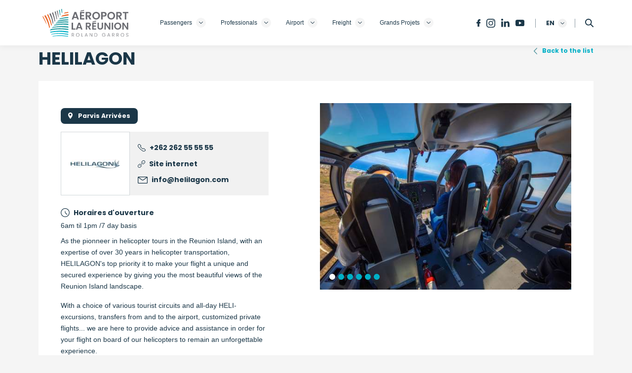

--- FILE ---
content_type: text/html; charset=UTF-8
request_url: https://www.reunion.aeroport.fr/index.php/en/passengers/transports/helicopters/helilagon
body_size: 11716
content:
<!DOCTYPE html>
<html lang="en" dir="ltr" prefix="content: http://purl.org/rss/1.0/modules/content/  dc: http://purl.org/dc/terms/  foaf: http://xmlns.com/foaf/0.1/  og: http://ogp.me/ns#  rdfs: http://www.w3.org/2000/01/rdf-schema#  schema: http://schema.org/  sioc: http://rdfs.org/sioc/ns#  sioct: http://rdfs.org/sioc/types#  skos: http://www.w3.org/2004/02/skos/core#  xsd: http://www.w3.org/2001/XMLSchema# ">
  <head>
    <meta charset="utf-8" />
<meta name="description" content="As the pionneer in helicopter tours in the Reunion Island, with an expertise of over 30 years in helicopter transportation" />
<link rel="canonical" href="https://www.reunion.aeroport.fr/index.php/en/passengers/transports/helicopters/helilagon" />
<meta name="MobileOptimized" content="width" />
<meta name="HandheldFriendly" content="true" />
<meta name="viewport" content="width=device-width, initial-scale=1.0" />
<link rel="icon" href="/themes/custom/arrg/favicon.ico" type="image/vnd.microsoft.icon" />
<link rel="alternate" hreflang="fr" href="https://www.reunion.aeroport.fr/index.php/passagers/transports/helicopteres/helilagon" />
<link rel="alternate" hreflang="en" href="https://www.reunion.aeroport.fr/index.php/en/passengers/transports/helicopters/helilagon" />
<script src="/sites/default/files/google_tag/general/google_tag.script.js?t8ujm2" defer></script>

    <title>HELILAGON | Aéroport de La Réunion Roland Garros</title>
    <link rel="stylesheet" media="all" href="/sites/default/files/css/css_JWd0KM4shPSUI6-wQEhQbamE4l4LLxh12cm--UNNh0o.css?delta=0&amp;language=en&amp;theme=arrg&amp;include=eJw9xkEOgDAIBMAPNeVNVFZThdSwXPp7b85puFkIGUo0zbyEtR0tYFNlIQasnytDq5CNM16HGuVfH76Op9_8ADGEHJQ" />
<link rel="stylesheet" media="all" href="/sites/default/files/css/css_LfLCrpwBRttZDfTfQC_KTAoXE-5KV0VPyQYHxeQvjes.css?delta=1&amp;language=en&amp;theme=arrg&amp;include=eJw9xkEOgDAIBMAPNeVNVFZThdSwXPp7b85puFkIGUo0zbyEtR0tYFNlIQasnytDq5CNM16HGuVfH76Op9_8ADGEHJQ" />

    
  </head>
  <body class="page-node-helicoptere">
        <a href="#main-content" class="visually-hidden focusable">
      Skip to main content
    </a>
    <noscript><iframe src="https://www.googletagmanager.com/ns.html?id=GTM-5RXH85K" height="0" width="0" style="display:none;visibility:hidden"></iframe></noscript>
      <div class="dialog-off-canvas-main-canvas" data-off-canvas-main-canvas>
    
<div class="page">

						  
  <div class="block block--arrg-main-menu">

  
    

      <nav class="main-menu">
	
	<div class="container bg-white">
		<div class="row">
			<div class="main-menu__logo col-2">
				<a href="https://www.reunion.aeroport.fr/index.php/en">
					<img class="img-fluid" src="/themes/custom/arrg/assets/svg/logo.svg" alt="Logo du site">
				</a>
			</div>

			<div class="main-menu__nav col-lg-7">
				<ul>
																	<li class="menu-item ">
							<a href="/index.php/en">
								Passengers
																	<i class="menu-item--arrow">
										<svg xmlns="http://www.w3.org/2000/svg" width="11.12" height="5.956" viewbox="0 0 11.12 5.956">
											<path id="np_arrow_2284437_000000" d="M27.354,34.94a.6.6,0,0,0-.327.161l-4.942,4.744a.593.593,0,1,0,.815.859l4.534-4.355L31.969,40.7a.593.593,0,1,0,.815-.859L27.842,35.1a.593.593,0,0,0-.488-.161Z" transform="translate(32.995 40.891) rotate(180)" fill="#1b3748"/>
										</svg>
									</i>
															</a>
															<div class="drop">
									<div class="container-1200">
										<div class="dropdown row justify-content-center">
											<div
												class="col-12">
																																					<h3>Passengers
														et accompagnants</h3>
												
												<div class="row justify-content-center">
													<div class="col-xl-11">
														<div class="row justify-content-center">
																															<div class="col-md-3 dropdown__item">
																	<div class="dropdown__item--title">
																		
            <div class="main__field-pictogram">
            <div class="pictogram__field-media-image">  
<img loading="lazy" src="/sites/default/files/styles/pictogram_md/public/medias/pictograms/plane_2.png?itok=wGHP3H-l" width="50" height="50" alt="" typeof="foaf:Image" class="img-fluid" />


</div>
      
</div>
      
																		<h5 class="font-weight-bold text-primary">Flights and destinations</h5>
																	</div>
																	<ul>
																																					<li class="dropdown__item--link">
																				<i class="menu-item--arrow"><img src="/themes/custom/arrg/assets/svg/icon-arrow-right-orange.svg" alt="#"></i>
																																									<a class="sub-link font-weight-bold" href="/index.php/en/passagers/vols">Flight schedules</a>
																																							</li>
																																					<li class="dropdown__item--link">
																				<i class="menu-item--arrow"><img src="/themes/custom/arrg/assets/svg/icon-arrow-right-orange.svg" alt="#"></i>
																																									<a class="sub-link font-weight-bold" href="/index.php/en/passagers/destinations">Destinations</a>
																																							</li>
																																					<li class="dropdown__item--link">
																				<i class="menu-item--arrow"><img src="/themes/custom/arrg/assets/svg/icon-arrow-right-orange.svg" alt="#"></i>
																																									<a class="sub-link font-weight-bold" href="/index.php/en/passagers/compagnies-aeriennes">Compagnies aériennes</a>
																																							</li>
																																					<li class="dropdown__item--link">
																				<i class="menu-item--arrow"><img src="/themes/custom/arrg/assets/svg/icon-arrow-right-orange.svg" alt="#"></i>
																																									<a class="sub-link font-weight-bold" href="https://reunion-aeroport.optionway.com/">Book your flight tickets</a>
																																							</li>
																																			</ul>
																</div>
																															<div class="col-md-3 dropdown__item">
																	<div class="dropdown__item--title">
																		
            <div class="main__field-pictogram">
            <div class="pictogram__field-media-image">  
<img loading="lazy" src="/sites/default/files/styles/pictogram_md/public/medias/pictograms/parking.png?itok=W6KWTxjw" width="50" height="50" alt="" typeof="foaf:Image" class="img-fluid" />


</div>
      
</div>
      
																		<h5 class="font-weight-bold text-primary">Parking and access</h5>
																	</div>
																	<ul>
																																					<li class="dropdown__item--link">
																				<i class="menu-item--arrow"><img src="/themes/custom/arrg/assets/svg/icon-arrow-right-orange.svg" alt="#"></i>
																																									<a class="sub-link font-weight-bold" href="/index.php/en/passagers/parkings">Parkings</a>
																																							</li>
																																					<li class="dropdown__item--link">
																				<i class="menu-item--arrow"><img src="/themes/custom/arrg/assets/svg/icon-arrow-right-orange.svg" alt="#"></i>
																																									<a class="sub-link font-weight-bold" href="/index.php/en/passagers/transports">Transport</a>
																																							</li>
																																					<li class="dropdown__item--link">
																				<i class="menu-item--arrow"><img src="/themes/custom/arrg/assets/svg/icon-arrow-right-orange.svg" alt="#"></i>
																																									<a class="sub-link font-weight-bold" href="/index.php/en/passagers/access-aeroport">Airport access</a>
																																							</li>
																																					<li class="dropdown__item--link">
																				<i class="menu-item--arrow"><img src="/themes/custom/arrg/assets/svg/icon-arrow-right-orange.svg" alt="#"></i>
																																									<a class="sub-link font-weight-bold" href="/index.php/en/passagers/location-voitures">Car rental agencies</a>
																																							</li>
																																			</ul>
																</div>
																															<div class="col-md-3 dropdown__item">
																	<div class="dropdown__item--title">
																		
            <div class="main__field-pictogram">
            <div class="pictogram__field-media-image">  
<img loading="lazy" src="/sites/default/files/styles/pictogram_md/public/medias/pictograms/shop.png?itok=9Ya9q2PV" width="50" height="50" alt="" typeof="foaf:Image" class="img-fluid" />


</div>
      
</div>
      
																		<h5 class="font-weight-bold text-primary">Shops and services</h5>
																	</div>
																	<ul>
																																					<li class="dropdown__item--link">
																				<i class="menu-item--arrow"><img src="/themes/custom/arrg/assets/svg/icon-arrow-right-orange.svg" alt="#"></i>
																																									<a class="sub-link font-weight-bold" href="/index.php/en/passagers/boutiques">Shops</a>
																																							</li>
																																					<li class="dropdown__item--link">
																				<i class="menu-item--arrow"><img src="/themes/custom/arrg/assets/svg/icon-arrow-right-orange.svg" alt="#"></i>
																																									<a class="sub-link font-weight-bold" href="/index.php/en/passagers/restaurants">Restaurants</a>
																																							</li>
																																					<li class="dropdown__item--link">
																				<i class="menu-item--arrow"><img src="/themes/custom/arrg/assets/svg/icon-arrow-right-orange.svg" alt="#"></i>
																																									<a class="sub-link font-weight-bold" href="/index.php/en/passagers/services">Airport services</a>
																																							</li>
																																					<li class="dropdown__item--link">
																				<i class="menu-item--arrow"><img src="/themes/custom/arrg/assets/svg/icon-arrow-right-orange.svg" alt="#"></i>
																																									<a class="sub-link font-weight-bold" href="https://www.reunion.aeroport.fr/agences-de-voyages-receptives">Incoming agencies</a>
																																							</li>
																																			</ul>
																</div>
																															<div class="col-md-3 dropdown__item">
																	<div class="dropdown__item--title">
																		
            <div class="main__field-pictogram">
            <div class="pictogram__field-media-image">  
<img loading="lazy" src="/sites/default/files/styles/pictogram_md/public/medias/pictograms/info.png?itok=cmOnFxjx" width="50" height="50" alt="" typeof="foaf:Image" class="img-fluid" />


</div>
      
</div>
      
																		<h5 class="font-weight-bold text-primary">Traveler&#039;s Guide</h5>
																	</div>
																	<ul>
																																					<li class="dropdown__item--link">
																				<i class="menu-item--arrow"><img src="/themes/custom/arrg/assets/svg/icon-arrow-right-orange.svg" alt="#"></i>
																																									<a class="sub-link font-weight-bold" href="/index.php/en/passagers/assistance-voyageur">Travel Assistance</a>
																																							</li>
																																					<li class="dropdown__item--link">
																				<i class="menu-item--arrow"><img src="/themes/custom/arrg/assets/svg/icon-arrow-right-orange.svg" alt="#"></i>
																																									<a class="sub-link font-weight-bold" href="/index.php/passagers/assistance-voyageur/vols">Prepare your trip</a>
																																							</li>
																																					<li class="dropdown__item--link">
																				<i class="menu-item--arrow"><img src="/themes/custom/arrg/assets/svg/icon-arrow-right-orange.svg" alt="#"></i>
																																									<a class="sub-link font-weight-bold" href="/index.php/passagers/assistance-voyageur/informations-pratiques">Formalities and useful links</a>
																																							</li>
																																					<li class="dropdown__item--link">
																				<i class="menu-item--arrow"><img src="/themes/custom/arrg/assets/svg/icon-arrow-right-orange.svg" alt="#"></i>
																																									<a class="sub-link font-weight-bold" href="https://troov.com/aeroport-de-la-reunion-roland-garros?_ga=2.171152416.1011995733.1689064849-1140895239.1689064849">Lost property service</a>
																																							</li>
																																			</ul>
																</div>
																													</div>
													</div>
												</div>
												<div class="row justify-content-center dropdown__ad">
													<div class="col-10">
														<div class="block-simpleads"><div class="simpleads" data-group="5" data-ref-node="0" data-ref-simpleads="0" data-rotation-type="refresh" data-random-limit="3" data-impressions="true"></div>
</div>

													</div>
												</div>
											</div>
										</div>
									</div>
								</div>
													</li>
																	<li class="menu-item ">
							<a href="/index.php/en/professionnels">
								Professionals
																	<i class="menu-item--arrow">
										<svg xmlns="http://www.w3.org/2000/svg" width="11.12" height="5.956" viewbox="0 0 11.12 5.956">
											<path id="np_arrow_2284437_000000" d="M27.354,34.94a.6.6,0,0,0-.327.161l-4.942,4.744a.593.593,0,1,0,.815.859l4.534-4.355L31.969,40.7a.593.593,0,1,0,.815-.859L27.842,35.1a.593.593,0,0,0-.488-.161Z" transform="translate(32.995 40.891) rotate(180)" fill="#1b3748"/>
										</svg>
									</i>
															</a>
															<div class="drop">
									<div class="container-1200">
										<div class="dropdown row justify-content-center">
											<div
												class="col-12">
																																					<h3>Professionals</h3>
												
												<div class="row justify-content-center">
													<div class="col-xl-11">
														<div class="row justify-content-center">
																															<div class="col-md-3 dropdown__item">
																	<div class="dropdown__item--title">
																		
            <div class="main__field-pictogram">
            <div class="pictogram__field-media-image">  
<img loading="lazy" src="/sites/default/files/styles/pictogram_md/public/medias/pictograms/espace.png?itok=NnciGrgH" width="50" height="50" alt="" typeof="foaf:Image" class="img-fluid" />


</div>
      
</div>
      
																		<h5 class="font-weight-bold text-primary">Your dedicated space</h5>
																	</div>
																	<ul>
																																					<li class="dropdown__item--link">
																				<i class="menu-item--arrow"><img src="/themes/custom/arrg/assets/svg/icon-arrow-right-orange.svg" alt="#"></i>
																																									<a class="sub-link font-weight-bold" href="/index.php/en/professionnels/compagnies-aeriennes">Routes development</a>
																																							</li>
																																					<li class="dropdown__item--link">
																				<i class="menu-item--arrow"><img src="/themes/custom/arrg/assets/svg/icon-arrow-right-orange.svg" alt="#"></i>
																																									<a class="sub-link font-weight-bold" href="/index.php/en/professionnels/consultations">Supplier area</a>
																																							</li>
																																					<li class="dropdown__item--link">
																				<i class="menu-item--arrow"><img src="/themes/custom/arrg/assets/svg/icon-arrow-right-orange.svg" alt="#"></i>
																																									<a class="sub-link font-weight-bold" href="https://www.reunion.aeroport.fr/fret">Exporter/Importer area</a>
																																							</li>
																																					<li class="dropdown__item--link">
																				<i class="menu-item--arrow"><img src="/themes/custom/arrg/assets/svg/icon-arrow-right-orange.svg" alt="#"></i>
																																									<a class="sub-link font-weight-bold" href="/index.php/en/professionnels/annonceurs">Advertiser area</a>
																																							</li>
																																			</ul>
																</div>
																															<div class="col-md-3 dropdown__item">
																	<div class="dropdown__item--title">
																		
            <div class="main__field-pictogram">
            <div class="pictogram__field-media-image">  
<img loading="lazy" src="/sites/default/files/styles/pictogram_md/public/medias/pictograms/implating.png?itok=_RsAkhkt" width="50" height="50" alt="" typeof="foaf:Image" class="img-fluid" />


</div>
      
</div>
      
																		<h5 class="font-weight-bold text-primary">Set up at the airport</h5>
																	</div>
																	<ul>
																																					<li class="dropdown__item--link">
																				<i class="menu-item--arrow"><img src="/themes/custom/arrg/assets/svg/icon-arrow-right-orange.svg" alt="#"></i>
																																									<a class="sub-link font-weight-bold" href="/index.php/en/professionnels/tarifs-redevances">Rates and charges</a>
																																							</li>
																																					<li class="dropdown__item--link">
																				<i class="menu-item--arrow"><img src="/themes/custom/arrg/assets/svg/icon-arrow-right-orange.svg" alt="#"></i>
																																									<a class="sub-link font-weight-bold" href="/index.php/en/professionnels/programme-exploitation">Operation program</a>
																																							</li>
																																					<li class="dropdown__item--link">
																				<i class="menu-item--arrow"><img src="/themes/custom/arrg/assets/svg/icon-arrow-right-orange.svg" alt="#"></i>
																																									<a class="sub-link font-weight-bold" href="/index.php/en/professionnels/consultations">Consultations</a>
																																							</li>
																																					<li class="dropdown__item--link">
																				<i class="menu-item--arrow"><img src="/themes/custom/arrg/assets/svg/icon-arrow-right-orange.svg" alt="#"></i>
																																									<a class="sub-link font-weight-bold" href="/index.php/en/node/117">Regulatory texts</a>
																																							</li>
																																					<li class="dropdown__item--link">
																				<i class="menu-item--arrow"><img src="/themes/custom/arrg/assets/svg/icon-arrow-right-orange.svg" alt="#"></i>
																																									<a class="sub-link font-weight-bold" href="/index.php/en/node/859">Statistiques Aéroport</a>
																																							</li>
																																			</ul>
																</div>
																															<div class="col-md-3 dropdown__item">
																	<div class="dropdown__item--title">
																		
            <div class="main__field-pictogram">
            <div class="pictogram__field-media-image">  
<img loading="lazy" src="/sites/default/files/styles/pictogram_md/public/medias/pictograms/service-entreprise.png?itok=WrZLNCjH" width="50" height="50" alt="" typeof="foaf:Image" class="img-fluid" />


</div>
      
</div>
      
																		<h5 class="font-weight-bold text-primary">Services for companies</h5>
																	</div>
																	<ul>
																																					<li class="dropdown__item--link">
																				<i class="menu-item--arrow"><img src="/themes/custom/arrg/assets/svg/icon-arrow-right-orange.svg" alt="#"></i>
																																									<a class="sub-link font-weight-bold" href="/index.php/en/professionnels/salle-conference">Meeting</a>
																																							</li>
																																					<li class="dropdown__item--link">
																				<i class="menu-item--arrow"><img src="/themes/custom/arrg/assets/svg/icon-arrow-right-orange.svg" alt="#"></i>
																																									<a class="sub-link font-weight-bold" href="/index.php/en/professionnels/abonnement-parking">Parking pass</a>
																																							</li>
																																					<li class="dropdown__item--link">
																				<i class="menu-item--arrow"><img src="/themes/custom/arrg/assets/svg/icon-arrow-right-orange.svg" alt="#"></i>
																																									<a class="sub-link font-weight-bold" href="/index.php/en/professionnels/titre-circulation">Request for a traffic ticket in the reserved area</a>
																																							</li>
																																					<li class="dropdown__item--link">
																				<i class="menu-item--arrow"><img src="/themes/custom/arrg/assets/svg/icon-arrow-right-orange.svg" alt="#"></i>
																																									<a class="sub-link font-weight-bold" href="/index.php/en/node/122">Get referenced at the airport</a>
																																							</li>
																																					<li class="dropdown__item--link">
																				<i class="menu-item--arrow"><img src="/themes/custom/arrg/assets/svg/icon-arrow-right-orange.svg" alt="#"></i>
																																									<a class="sub-link font-weight-bold" href="/index.php/en/node/850">Location de bureaux</a>
																																							</li>
																																			</ul>
																</div>
																													</div>
													</div>
												</div>
												<div class="row justify-content-center dropdown__ad">
													<div class="col-10">
														
													</div>
												</div>
											</div>
										</div>
									</div>
								</div>
													</li>
																	<li class="menu-item ">
							<a href="/index.php/en/aeroport">
								Airport
																	<i class="menu-item--arrow">
										<svg xmlns="http://www.w3.org/2000/svg" width="11.12" height="5.956" viewbox="0 0 11.12 5.956">
											<path id="np_arrow_2284437_000000" d="M27.354,34.94a.6.6,0,0,0-.327.161l-4.942,4.744a.593.593,0,1,0,.815.859l4.534-4.355L31.969,40.7a.593.593,0,1,0,.815-.859L27.842,35.1a.593.593,0,0,0-.488-.161Z" transform="translate(32.995 40.891) rotate(180)" fill="#1b3748"/>
										</svg>
									</i>
															</a>
															<div class="drop">
									<div class="container-1200">
										<div class="dropdown row justify-content-center">
											<div
												class="col-12">
																																					<h3>Airport</h3>
												
												<div class="row justify-content-center">
													<div class="col-xl-11">
														<div class="row justify-content-center">
																															<div class="col-md-3 dropdown__item">
																	<div class="dropdown__item--title">
																		
            <div class="main__field-pictogram">
            <div class="pictogram__field-media-image">  
<img loading="lazy" src="/sites/default/files/styles/pictogram_md/public/medias/pictograms/about.png?itok=oUrlmoX9" width="50" height="50" alt="" typeof="foaf:Image" class="img-fluid" />


</div>
      
</div>
      
																		<h5 class="font-weight-bold text-primary">About us</h5>
																	</div>
																	<ul>
																																					<li class="dropdown__item--link">
																				<i class="menu-item--arrow"><img src="/themes/custom/arrg/assets/svg/icon-arrow-right-orange.svg" alt="#"></i>
																																									<a class="sub-link font-weight-bold" href="/index.php/en/aeroport/histoire">History</a>
																																							</li>
																																					<li class="dropdown__item--link">
																				<i class="menu-item--arrow"><img src="/themes/custom/arrg/assets/svg/icon-arrow-right-orange.svg" alt="#"></i>
																																									<a class="sub-link font-weight-bold" href="/index.php/en/aeroport/organisation-gouvernance">Organization and governance</a>
																																							</li>
																																					<li class="dropdown__item--link">
																				<i class="menu-item--arrow"><img src="/themes/custom/arrg/assets/svg/icon-arrow-right-orange.svg" alt="#"></i>
																																									<a class="sub-link font-weight-bold" href="/index.php/en/aeroport/vision">Vision and values</a>
																																							</li>
																																					<li class="dropdown__item--link">
																				<i class="menu-item--arrow"><img src="/themes/custom/arrg/assets/svg/icon-arrow-right-orange.svg" alt="#"></i>
																																									<a class="sub-link font-weight-bold" href="/index.php/en/aeroport/contribution-territoire">Contribution to the territory</a>
																																							</li>
																																					<li class="dropdown__item--link">
																				<i class="menu-item--arrow"><img src="/themes/custom/arrg/assets/svg/icon-arrow-right-orange.svg" alt="#"></i>
																																									<a class="sub-link font-weight-bold" href="/index.php/en/node/719">Stratégie</a>
																																							</li>
																																			</ul>
																</div>
																															<div class="col-md-3 dropdown__item">
																	<div class="dropdown__item--title">
																		
            <div class="main__field-pictogram">
            <div class="pictogram__field-media-image">  
<img loading="lazy" src="/sites/default/files/styles/pictogram_md/public/medias/pictograms/espace.png?itok=NnciGrgH" width="50" height="50" alt="" typeof="foaf:Image" class="img-fluid" />


</div>
      
</div>
      
																		<h5 class="font-weight-bold text-primary">Human resources</h5>
																	</div>
																	<ul>
																																					<li class="dropdown__item--link">
																				<i class="menu-item--arrow"><img src="/themes/custom/arrg/assets/svg/icon-arrow-right-orange.svg" alt="#"></i>
																																									<a class="sub-link font-weight-bold" href="/index.php/en/aeroport/politique-rh">Our HR policy</a>
																																							</li>
																																					<li class="dropdown__item--link">
																				<i class="menu-item--arrow"><img src="/themes/custom/arrg/assets/svg/icon-arrow-right-orange.svg" alt="#"></i>
																																									<a class="sub-link font-weight-bold" href="/index.php/en/aeroport/offres-emploi">Our job offers</a>
																																							</li>
																																					<li class="dropdown__item--link">
																				<i class="menu-item--arrow"><img src="/themes/custom/arrg/assets/svg/icon-arrow-right-orange.svg" alt="#"></i>
																																									<a class="sub-link font-weight-bold" href="/index.php/en/aeroport/nos-metiers">Our jobs</a>
																																							</li>
																																			</ul>
																</div>
																															<div class="col-md-3 dropdown__item">
																	<div class="dropdown__item--title">
																		
            <div class="main__field-pictogram">
            <div class="pictogram__field-media-image">  
<img loading="lazy" src="/sites/default/files/styles/pictogram_md/public/medias/pictograms/aeroport_0.png?itok=pEPZh175" width="50" height="50" alt="" typeof="foaf:Image" class="img-fluid" />


</div>
      
</div>
      
																		<h5 class="font-weight-bold text-primary">The airport</h5>
																	</div>
																	<ul>
																																					<li class="dropdown__item--link">
																				<i class="menu-item--arrow"><img src="/themes/custom/arrg/assets/svg/icon-arrow-right-orange.svg" alt="#"></i>
																																									<a class="sub-link font-weight-bold" href="/index.php/en/aeroport/infrastructures-equipements">Infrastructures and equipment</a>
																																							</li>
																																					<li class="dropdown__item--link">
																				<i class="menu-item--arrow"><img src="/themes/custom/arrg/assets/svg/icon-arrow-right-orange.svg" alt="#"></i>
																																									<a class="sub-link font-weight-bold" href="/index.php/en/aeroport/qualite-securite">Quality and safety</a>
																																							</li>
																																					<li class="dropdown__item--link">
																				<i class="menu-item--arrow"><img src="/themes/custom/arrg/assets/svg/icon-arrow-right-orange.svg" alt="#"></i>
																																									<a class="sub-link font-weight-bold" href="/index.php/en/aeroport/sustainable-development">Sustainable development</a>
																																							</li>
																																			</ul>
																</div>
																															<div class="col-md-3 dropdown__item">
																	<div class="dropdown__item--title">
																		
            <div class="main__field-pictogram">
            <div class="pictogram__field-media-image">  
<img loading="lazy" src="/sites/default/files/styles/pictogram_md/public/medias/pictograms/presse.png?itok=ZcIHLsva" width="50" height="50" alt="" typeof="foaf:Image" class="img-fluid" />


</div>
      
</div>
      
																		<h5 class="font-weight-bold text-primary">Press</h5>
																	</div>
																	<ul>
																																					<li class="dropdown__item--link">
																				<i class="menu-item--arrow"><img src="/themes/custom/arrg/assets/svg/icon-arrow-right-orange.svg" alt="#"></i>
																																									<a class="sub-link font-weight-bold" href="/index.php/en/espace-presse/communiques-presse">Press releases and press kits</a>
																																							</li>
																																					<li class="dropdown__item--link">
																				<i class="menu-item--arrow"><img src="/themes/custom/arrg/assets/svg/icon-arrow-right-orange.svg" alt="#"></i>
																																									<a class="sub-link font-weight-bold" href="/index.php/en/espace-presse/publications">Publications</a>
																																							</li>
																																					<li class="dropdown__item--link">
																				<i class="menu-item--arrow"><img src="/themes/custom/arrg/assets/svg/icon-arrow-right-orange.svg" alt="#"></i>
																																									<a class="sub-link font-weight-bold" href="/index.php/en/espace-presse/phototheque">Photo Gallery</a>
																																							</li>
																																					<li class="dropdown__item--link">
																				<i class="menu-item--arrow"><img src="/themes/custom/arrg/assets/svg/icon-arrow-right-orange.svg" alt="#"></i>
																																									<a class="sub-link font-weight-bold" href="/index.php/en/espace-presse/videotheque">Video library</a>
																																							</li>
																																			</ul>
																</div>
																													</div>
													</div>
												</div>
												<div class="row justify-content-center dropdown__ad">
													<div class="col-10">
														
													</div>
												</div>
											</div>
										</div>
									</div>
								</div>
													</li>
																	<li class="menu-item ">
							<a href="/index.php/en/fret">
								Freight
																	<i class="menu-item--arrow">
										<svg xmlns="http://www.w3.org/2000/svg" width="11.12" height="5.956" viewbox="0 0 11.12 5.956">
											<path id="np_arrow_2284437_000000" d="M27.354,34.94a.6.6,0,0,0-.327.161l-4.942,4.744a.593.593,0,1,0,.815.859l4.534-4.355L31.969,40.7a.593.593,0,1,0,.815-.859L27.842,35.1a.593.593,0,0,0-.488-.161Z" transform="translate(32.995 40.891) rotate(180)" fill="#1b3748"/>
										</svg>
									</i>
															</a>
															<div class="drop">
									<div class="container-1200">
										<div class="dropdown row justify-content-center">
											<div
												class="col-12">
																																					<h3>Freight</h3>
												
												<div class="row justify-content-center">
													<div class="col-xl-11">
														<div class="row justify-content-center">
																															<div class="col-md-3 dropdown__item">
																	<div class="dropdown__item--title">
																		
            <div class="main__field-pictogram">
            <div class="pictogram__field-media-image">  
<img loading="lazy" src="/sites/default/files/styles/pictogram_md/public/medias/pictograms/fret1.png?itok=NfvQWPdx" width="50" height="50" alt="" typeof="foaf:Image" class="img-fluid" />


</div>
      
</div>
      
																		<h5 class="font-weight-bold text-primary">Freight presentation</h5>
																	</div>
																	<ul>
																																					<li class="dropdown__item--link">
																				<i class="menu-item--arrow"><img src="/themes/custom/arrg/assets/svg/icon-arrow-right-orange.svg" alt="#"></i>
																																									<a class="sub-link font-weight-bold" href="/index.php/en/fret/equipes">Team and organisations</a>
																																							</li>
																																					<li class="dropdown__item--link">
																				<i class="menu-item--arrow"><img src="/themes/custom/arrg/assets/svg/icon-arrow-right-orange.svg" alt="#"></i>
																																									<a class="sub-link font-weight-bold" href="/index.php/en/aeroport/nos-metiers/freight">Jobs</a>
																																							</li>
																																					<li class="dropdown__item--link">
																				<i class="menu-item--arrow"><img src="/themes/custom/arrg/assets/svg/icon-arrow-right-orange.svg" alt="#"></i>
																																									<a class="sub-link font-weight-bold" href="/index.php/en/fret/statistiques">Statistics and economic data</a>
																																							</li>
																																			</ul>
																</div>
																															<div class="col-md-3 dropdown__item">
																	<div class="dropdown__item--title">
																		
            <div class="main__field-pictogram">
            <div class="pictogram__field-media-image">  
<img loading="lazy" src="/sites/default/files/styles/pictogram_md/public/medias/pictograms/fret2.png?itok=5EdPKMUZ" width="50" height="50" alt="" typeof="foaf:Image" class="img-fluid" />


</div>
      
</div>
      
																		<h5 class="font-weight-bold text-primary">Shipping and receiving</h5>
																	</div>
																	<ul>
																																					<li class="dropdown__item--link">
																				<i class="menu-item--arrow"><img src="/themes/custom/arrg/assets/svg/icon-arrow-right-orange.svg" alt="#"></i>
																																									<a class="sub-link font-weight-bold" href="/index.php/en/fret/expedition/live-animals">Live animals</a>
																																							</li>
																																					<li class="dropdown__item--link">
																				<i class="menu-item--arrow"><img src="/themes/custom/arrg/assets/svg/icon-arrow-right-orange.svg" alt="#"></i>
																																									<a class="sub-link font-weight-bold" href="/index.php/en/fret/expedition/moving-house">Removal</a>
																																							</li>
																																					<li class="dropdown__item--link">
																				<i class="menu-item--arrow"><img src="/themes/custom/arrg/assets/svg/icon-arrow-right-orange.svg" alt="#"></i>
																																									<a class="sub-link font-weight-bold" href="/index.php/en/fret/expedition/flowers-and-plants">Flowers and plants</a>
																																							</li>
																																					<li class="dropdown__item--link">
																				<i class="menu-item--arrow"><img src="/themes/custom/arrg/assets/svg/icon-arrow-right-orange.svg" alt="#"></i>
																																									<a class="sub-link font-weight-bold" href="/index.php/en/fret/expedition/valuable-items">Valuable items</a>
																																							</li>
																																					<li class="dropdown__item--link">
																				<i class="menu-item--arrow"><img src="/themes/custom/arrg/assets/svg/icon-arrow-right-orange.svg" alt="#"></i>
																																									<a class="sub-link font-weight-bold" href="/index.php/en/fret/expedition/food-products">Food products</a>
																																							</li>
																																					<li class="dropdown__item--link">
																				<i class="menu-item--arrow"><img src="/themes/custom/arrg/assets/svg/icon-arrow-right-orange.svg" alt="#"></i>
																																									<a class="sub-link font-weight-bold" href="/index.php/en/fret/expedition/dangerous-products">Dangerous products</a>
																																							</li>
																																					<li class="dropdown__item--link">
																				<i class="menu-item--arrow"><img src="/themes/custom/arrg/assets/svg/icon-arrow-right-orange.svg" alt="#"></i>
																																									<a class="sub-link font-weight-bold" href="/index.php/en/fret/expedition/pharmaceutical-products">Pharmaceuticals products</a>
																																							</li>
																																					<li class="dropdown__item--link">
																				<i class="menu-item--arrow"><img src="/themes/custom/arrg/assets/svg/icon-arrow-right-orange.svg" alt="#"></i>
																																									<a class="sub-link font-weight-bold" href="/index.php/en/fret/expedition/vehicles">Vehicles</a>
																																							</li>
																																					<li class="dropdown__item--link">
																				<i class="menu-item--arrow"><img src="/themes/custom/arrg/assets/svg/icon-arrow-right-orange.svg" alt="#"></i>
																																									<a class="sub-link font-weight-bold" href="/index.php/en/fret/expedition/funeral-service">Funeral service</a>
																																							</li>
																																			</ul>
																</div>
																															<div class="col-md-3 dropdown__item">
																	<div class="dropdown__item--title">
																		
            <div class="main__field-pictogram">
            <div class="pictogram__field-media-image">  
<img loading="lazy" src="/sites/default/files/styles/pictogram_md/public/medias/pictograms/fret3.png?itok=3r41Oy_m" width="50" height="50" alt="" typeof="foaf:Image" class="img-fluid" />


</div>
      
</div>
      
																		<h5 class="font-weight-bold text-primary">Contacts and useful links</h5>
																	</div>
																	<ul>
																																					<li class="dropdown__item--link">
																				<i class="menu-item--arrow"><img src="/themes/custom/arrg/assets/svg/icon-arrow-right-orange.svg" alt="#"></i>
																																									<a class="sub-link font-weight-bold" href="/index.php/en/fret/annuaire">Freight community directory</a>
																																							</li>
																																					<li class="dropdown__item--link">
																				<i class="menu-item--arrow"><img src="/themes/custom/arrg/assets/svg/icon-arrow-right-orange.svg" alt="#"></i>
																																									<a class="sub-link font-weight-bold" href="/index.php/en/fret/magasin">Store</a>
																																							</li>
																																					<li class="dropdown__item--link">
																				<i class="menu-item--arrow"><img src="/themes/custom/arrg/assets/svg/icon-arrow-right-orange.svg" alt="#"></i>
																																									<a class="sub-link font-weight-bold" href="/index.php/en/fret/vols">Find a flight</a>
																																							</li>
																																					<li class="dropdown__item--link">
																				<i class="menu-item--arrow"><img src="/themes/custom/arrg/assets/svg/icon-arrow-right-orange.svg" alt="#"></i>
																																									<a class="sub-link font-weight-bold" href="https://www.reunion.aeroport.fr/fret/devis">Online quote</a>
																																							</li>
																																			</ul>
																</div>
																													</div>
													</div>
												</div>
												<div class="row justify-content-center dropdown__ad">
													<div class="col-10">
														
													</div>
												</div>
											</div>
										</div>
									</div>
								</div>
													</li>
																	<li class="menu-item ">
							<a href="/index.php/en/node/600">
								Grands Projets
																	<i class="menu-item--arrow">
										<svg xmlns="http://www.w3.org/2000/svg" width="11.12" height="5.956" viewbox="0 0 11.12 5.956">
											<path id="np_arrow_2284437_000000" d="M27.354,34.94a.6.6,0,0,0-.327.161l-4.942,4.744a.593.593,0,1,0,.815.859l4.534-4.355L31.969,40.7a.593.593,0,1,0,.815-.859L27.842,35.1a.593.593,0,0,0-.488-.161Z" transform="translate(32.995 40.891) rotate(180)" fill="#1b3748"/>
										</svg>
									</i>
															</a>
															<div class="drop">
									<div class="container-1200">
										<div class="dropdown row justify-content-center">
											<div
												class="col-12">
																																					<h3>Grands Projets</h3>
												
												<div class="row justify-content-center">
													<div class="col-xl-11">
														<div class="row justify-content-center">
																															<div class="col-md-3 dropdown__item">
																	<div class="dropdown__item--title">
																		
            <div class="main__field-pictogram">
            <div class="pictogram__field-media-image">  
<img loading="lazy" src="/sites/default/files/styles/pictogram_md/public/medias/pictograms/crane.png?itok=8f8Ge6ba" width="50" height="50" alt="" typeof="foaf:Image" class="img-fluid" />


</div>
      
</div>
      
																		<h5 class="font-weight-bold text-primary">Projets</h5>
																	</div>
																	<ul>
																																					<li class="dropdown__item--link">
																				<i class="menu-item--arrow"><img src="/themes/custom/arrg/assets/svg/icon-arrow-right-orange.svg" alt="#"></i>
																																									<a class="sub-link font-weight-bold" href="/index.php/en/grands-travaux/nouvelle-aerogare-arrivee">NEW ARRIVALS TERMINAL</a>
																																							</li>
																																					<li class="dropdown__item--link">
																				<i class="menu-item--arrow"><img src="/themes/custom/arrg/assets/svg/icon-arrow-right-orange.svg" alt="#"></i>
																																									<a class="sub-link font-weight-bold" href="/index.php/en/node/594">Protection du littoral</a>
																																							</li>
																																					<li class="dropdown__item--link">
																				<i class="menu-item--arrow"><img src="/themes/custom/arrg/assets/svg/icon-arrow-right-orange.svg" alt="#"></i>
																																									<a class="sub-link font-weight-bold" href="/index.php/en/node/595">Aménagement des parcs et acces</a>
																																							</li>
																																			</ul>
																</div>
																													</div>
													</div>
												</div>
												<div class="row justify-content-center dropdown__ad">
													<div class="col-10">
														
													</div>
												</div>
											</div>
										</div>
									</div>
								</div>
													</li>
									</ul>
			</div>

			<div class="main-menu__right col-lg-3">
				<ul class="language-switcher-language-url"><li hreflang="fr" data-drupal-link-system-path="node/506"><a href="/index.php/passagers/transports/helicopteres/helilagon" class="language-link" hreflang="fr" data-drupal-link-system-path="node/506">fr</a></li><li hreflang="en" data-drupal-link-system-path="node/506" class="is-active" aria-current="page"><a href="/index.php/en/passengers/transports/helicopters/helilagon" class="language-link is-active" hreflang="en" data-drupal-link-system-path="node/506" aria-current="page">en</a></li></ul>

				<ul class="main-menu__right__social">
					<li>
						<a href="https://www.facebook.com/aeroportdelareunion" target="_blank">

							<img src="/themes/custom/arrg/assets/svg/facebook.svg" alt="#">
						</a>
					</li>
					<li>
						<a href="https://www.instagram.com/aeroportlareunionrolandgarros/" target="_blank">

							<img src="/themes/custom/arrg/assets/svg/instagram.svg" alt="#">
						</a>
					</li>
					<li>
						<a href="https://www.linkedin.com/company/aeroportdelareunion/" target="_blank">

							<img src="/themes/custom/arrg/assets/svg/linkedin.svg" alt="#">
						</a>
					</li>
					<li>
						<a href="https://www.youtube.com/user/aeroportdelareunion" target="_blank">

							<img src="/themes/custom/arrg/assets/svg/youtube.svg" alt="#">
						</a>
					</li>
				</ul>

				<div class="main-menu__right__search" data-lightbox="search">
					<img src="/themes/custom/arrg/assets/svg/search-icon.svg" alt="">
				</div>

			</div>
		</div>
		
	</div>

		<div class="main-menu__search">
		<div class="container">
			<div class="row main-menu__search__content">
				<span class="main-menu__search--close">
					Close
					<i>
						<svg xmlns="http://www.w3.org/2000/svg" width="16.437" height="16.398" viewbox="0 0 16.437 16.398">
							<g id="np_close_1906672_000000" transform="translate(0.289 0.307)">
								<g id="Composant_66_124" data-name="Composant 66 – 124">
									<path id="Tracé_1614" data-name="Tracé 1614" d="M34.623,49.734a.749.749,0,0,1-.543-.224.767.767,0,0,1,0-1.084L48.406,34.1a.767.767,0,0,1,1.084,1.084L35.164,49.51a.745.745,0,0,1-.541.224Z" transform="translate(-33.855 -33.893)" fill="#1b3748" stroke="#1b3748" stroke-width="0.5"/>
								</g>
								<path id="Tracé_1615" data-name="Tracé 1615" d="M48.966,49.734a.745.745,0,0,1-.541-.224L34.1,35.183A.767.767,0,0,1,35.183,34.1L49.509,48.426a.767.767,0,0,1,0,1.084.749.749,0,0,1-.543.224Z" transform="translate(-33.875 -33.893)" fill="#1b3748" stroke="#1b3748" stroke-width="0.5"/>
							</g>
						</svg>
					</i>
				</span>
				<div class="col-2"></div>
				<div class="col-lg-8">
					<form action="/index.php/en/recherche" method="get" class="bg-light">
						<input type="text" name="r" class="form-control main-menu__search--input" placeholder="What are you looking for?">
						<input type="submit" name="r-sub" class="main-menu__search--submit" value="">
					</form>
									</div>
				<div class="col-2"></div>
			</div>
		</div>
	</div>
	
</nav>

<nav class="main-menu-mobile">
	

	<div class="flex d-flex">
		<div class="main-menu-mobile__logo">
			<a href="https://www.reunion.aeroport.fr/index.php/en">
				<img src="/themes/custom/arrg/assets/svg/logo.svg" alt="">
			</a>
		</div>

		<div class="main-menu-mobile__right">

			<div class="main-menu-mobile__right__lang">
				<ul class="language-switcher-language-url"><li hreflang="fr" data-drupal-link-system-path="node/506"><a href="/index.php/passagers/transports/helicopteres/helilagon" class="language-link" hreflang="fr" data-drupal-link-system-path="node/506">fr</a></li><li hreflang="en" data-drupal-link-system-path="node/506" class="is-active" aria-current="page"><a href="/index.php/en/passengers/transports/helicopters/helilagon" class="language-link is-active" hreflang="en" data-drupal-link-system-path="node/506" aria-current="page">en</a></li></ul>
			</div>

			<div class="main-menu-mobile__right__search" data-lightbox="search">
				<i>
					<svg xmlns="http://www.w3.org/2000/svg" width="17.49" height="17.49" viewbox="0 0 17.49 17.49">
						<path id="Tracé_7360" data-name="Tracé 7360" d="M15.5,14h-.79l-.28-.27a6.51,6.51,0,1,0-.7.7l.27.28v.79l5,4.99L20.49,19Zm-6,0A4.5,4.5,0,1,1,14,9.5,4.494,4.494,0,0,1,9.5,14Z" transform="translate(-3 -3)" fill="#fff"/>
					</svg>
				</i>
			</div>

			<div class="main-menu-mobile__right__toggler">
				<button class="hamburger hamburger--squeeze" type="button">
					<span class="hamburger-box">
						<span class="hamburger-inner"></span>
					</span>
					<span class="toggler-close-span">Menu</span>
					<span class="toggler-open-span">Close</span>
				</button>
			</div>

		</div>
	</div>

	<div class="main-menu-mobile__main">
					
										<div class="main-menu-mobile__main--item ">
					<span>Passengers</span>
					<ul class="main-menu-mobile__sub">
						<li class="main-menu-mobile__sub--item">
							<div class="d-flex justify-content-between w-100 flex-justify-between">
								<div class="flex-align">
									<i>
										<svg xmlns="http://www.w3.org/2000/svg" width="84" height="76.572" viewbox="0 0 84 76.572">
											<g id="house-1" transform="translate(-0.004 -1.068)">
												<path id="Tracé_7572" data-name="Tracé 7572" d="M42.38,47.321A2.626,2.626,0,0,1,39.754,44.7v-21a2.626,2.626,0,0,0-2.625-2.625h-5.25A2.626,2.626,0,0,0,29.254,23.7v21a2.626,2.626,0,0,1-2.625,2.625h-21A2.626,2.626,0,0,1,3,44.7V15.82a2.625,2.625,0,0,1,5.25,0V42.071H24V23.7a7.883,7.883,0,0,1,7.875-7.875h5.25A7.883,7.883,0,0,1,45,23.7V42.071H60.755V15.82a2.625,2.625,0,0,1,5.25,0V44.7a2.626,2.626,0,0,1-2.625,2.625Z" transform="translate(7.498 30.319)" fill="#EB7120"/>
												<path id="Tracé_7573" data-name="Tracé 7573" d="M2.626,43.514a2.6,2.6,0,0,1-1.855-.77,2.632,2.632,0,0,1,0-3.714L36.433,3.371a7.884,7.884,0,0,1,11.137,0L83.237,39.038a2.632,2.632,0,0,1,0,3.714,2.62,2.62,0,0,1-3.71,0L43.861,7.081a2.632,2.632,0,0,0-3.714,0L4.481,42.744A2.6,2.6,0,0,1,2.626,43.514Z" transform="translate(0 0)" fill="#EB7120"/>
											</g>
										</svg>
									</i>
									<a href="/index.php/en" class="sub-link">Home</a>
								</div>
								<img src="/themes/custom/arrg/assets/svg/left-arrow.svg" alt="">
							</div>
						</li>
													
							<li class="main-menu-mobile__sub--item ">
								<div class="d-flex justify-content-between w-100 flex-justify-between">
									<div class="flex-align">
										
            <div class="main__field-pictogram">
            <div class="pictogram__field-media-image">  
<img loading="lazy" src="/sites/default/files/styles/pictogram_md/public/medias/pictograms/plane_2.png?itok=wGHP3H-l" width="50" height="50" alt="" typeof="foaf:Image" class="img-fluid" />


</div>
      
</div>
      
										<a class="sub-link">Flights and destinations</a>
									</div>
									<img src="/themes/custom/arrg/assets/svg/left-arrow.svg" alt="">
								</div>
								<div class="main-menu-mobile__sub--item__content">
									<div class="main-menu-mobile__sub--item__content--back">
										<img src="/themes/custom/arrg/assets/svg/left-arrow.svg" alt="">
										<span>Back</span>
									</div>
									<span>Flights and destinations</span>
									<ul>
																																<li>
												<a href="/index.php/en/passagers/vols" class="sub-link ">Flight schedules</a>
											</li>
																																<li>
												<a href="/index.php/en/passagers/destinations" class="sub-link ">Destinations</a>
											</li>
																																<li>
												<a href="/index.php/en/passagers/compagnies-aeriennes" class="sub-link ">Compagnies aériennes</a>
											</li>
																																<li>
												<a href="https://reunion-aeroport.optionway.com/" class="sub-link ">Book your flight tickets</a>
											</li>
																			</ul>
								</div>
							</li>
													
							<li class="main-menu-mobile__sub--item ">
								<div class="d-flex justify-content-between w-100 flex-justify-between">
									<div class="flex-align">
										
            <div class="main__field-pictogram">
            <div class="pictogram__field-media-image">  
<img loading="lazy" src="/sites/default/files/styles/pictogram_md/public/medias/pictograms/parking.png?itok=W6KWTxjw" width="50" height="50" alt="" typeof="foaf:Image" class="img-fluid" />


</div>
      
</div>
      
										<a class="sub-link">Parking and access</a>
									</div>
									<img src="/themes/custom/arrg/assets/svg/left-arrow.svg" alt="">
								</div>
								<div class="main-menu-mobile__sub--item__content">
									<div class="main-menu-mobile__sub--item__content--back">
										<img src="/themes/custom/arrg/assets/svg/left-arrow.svg" alt="">
										<span>Back</span>
									</div>
									<span>Parking and access</span>
									<ul>
																																<li>
												<a href="/index.php/en/passagers/parkings" class="sub-link ">Parkings</a>
											</li>
																																<li>
												<a href="/index.php/en/passagers/transports" class="sub-link ">Transport</a>
											</li>
																																<li>
												<a href="/index.php/en/passagers/access-aeroport" class="sub-link ">Airport access</a>
											</li>
																																<li>
												<a href="/index.php/en/passagers/location-voitures" class="sub-link ">Car rental agencies</a>
											</li>
																			</ul>
								</div>
							</li>
													
							<li class="main-menu-mobile__sub--item ">
								<div class="d-flex justify-content-between w-100 flex-justify-between">
									<div class="flex-align">
										
            <div class="main__field-pictogram">
            <div class="pictogram__field-media-image">  
<img loading="lazy" src="/sites/default/files/styles/pictogram_md/public/medias/pictograms/shop.png?itok=9Ya9q2PV" width="50" height="50" alt="" typeof="foaf:Image" class="img-fluid" />


</div>
      
</div>
      
										<a class="sub-link">Shops and services</a>
									</div>
									<img src="/themes/custom/arrg/assets/svg/left-arrow.svg" alt="">
								</div>
								<div class="main-menu-mobile__sub--item__content">
									<div class="main-menu-mobile__sub--item__content--back">
										<img src="/themes/custom/arrg/assets/svg/left-arrow.svg" alt="">
										<span>Back</span>
									</div>
									<span>Shops and services</span>
									<ul>
																																<li>
												<a href="/index.php/en/passagers/boutiques" class="sub-link ">Shops</a>
											</li>
																																<li>
												<a href="/index.php/en/passagers/restaurants" class="sub-link ">Restaurants</a>
											</li>
																																<li>
												<a href="/index.php/en/passagers/services" class="sub-link ">Airport services</a>
											</li>
																																<li>
												<a href="https://www.reunion.aeroport.fr/agences-de-voyages-receptives" class="sub-link ">Incoming agencies</a>
											</li>
																			</ul>
								</div>
							</li>
													
							<li class="main-menu-mobile__sub--item ">
								<div class="d-flex justify-content-between w-100 flex-justify-between">
									<div class="flex-align">
										
            <div class="main__field-pictogram">
            <div class="pictogram__field-media-image">  
<img loading="lazy" src="/sites/default/files/styles/pictogram_md/public/medias/pictograms/info.png?itok=cmOnFxjx" width="50" height="50" alt="" typeof="foaf:Image" class="img-fluid" />


</div>
      
</div>
      
										<a class="sub-link">Traveler&#039;s Guide</a>
									</div>
									<img src="/themes/custom/arrg/assets/svg/left-arrow.svg" alt="">
								</div>
								<div class="main-menu-mobile__sub--item__content">
									<div class="main-menu-mobile__sub--item__content--back">
										<img src="/themes/custom/arrg/assets/svg/left-arrow.svg" alt="">
										<span>Back</span>
									</div>
									<span>Traveler&#039;s Guide</span>
									<ul>
																																<li>
												<a href="/index.php/en/passagers/assistance-voyageur" class="sub-link ">Travel Assistance</a>
											</li>
																																<li>
												<a href="/index.php/passagers/assistance-voyageur/vols" class="sub-link ">Prepare your trip</a>
											</li>
																																<li>
												<a href="/index.php/passagers/assistance-voyageur/informations-pratiques" class="sub-link ">Formalities and useful links</a>
											</li>
																																<li>
												<a href="https://troov.com/aeroport-de-la-reunion-roland-garros?_ga=2.171152416.1011995733.1689064849-1140895239.1689064849" class="sub-link ">Lost property service</a>
											</li>
																			</ul>
								</div>
							</li>
											</ul>
				</div>


								
										<div class="main-menu-mobile__main--item ">
					<span>Professionals</span>
					<ul class="main-menu-mobile__sub">
						<li class="main-menu-mobile__sub--item">
							<div class="d-flex justify-content-between w-100 flex-justify-between">
								<div class="flex-align">
									<i>
										<svg xmlns="http://www.w3.org/2000/svg" width="84" height="76.572" viewbox="0 0 84 76.572">
											<g id="house-1" transform="translate(-0.004 -1.068)">
												<path id="Tracé_7572" data-name="Tracé 7572" d="M42.38,47.321A2.626,2.626,0,0,1,39.754,44.7v-21a2.626,2.626,0,0,0-2.625-2.625h-5.25A2.626,2.626,0,0,0,29.254,23.7v21a2.626,2.626,0,0,1-2.625,2.625h-21A2.626,2.626,0,0,1,3,44.7V15.82a2.625,2.625,0,0,1,5.25,0V42.071H24V23.7a7.883,7.883,0,0,1,7.875-7.875h5.25A7.883,7.883,0,0,1,45,23.7V42.071H60.755V15.82a2.625,2.625,0,0,1,5.25,0V44.7a2.626,2.626,0,0,1-2.625,2.625Z" transform="translate(7.498 30.319)" fill="#EB7120"/>
												<path id="Tracé_7573" data-name="Tracé 7573" d="M2.626,43.514a2.6,2.6,0,0,1-1.855-.77,2.632,2.632,0,0,1,0-3.714L36.433,3.371a7.884,7.884,0,0,1,11.137,0L83.237,39.038a2.632,2.632,0,0,1,0,3.714,2.62,2.62,0,0,1-3.71,0L43.861,7.081a2.632,2.632,0,0,0-3.714,0L4.481,42.744A2.6,2.6,0,0,1,2.626,43.514Z" transform="translate(0 0)" fill="#EB7120"/>
											</g>
										</svg>
									</i>
									<a href="/index.php/en/professionnels" class="sub-link">Home</a>
								</div>
								<img src="/themes/custom/arrg/assets/svg/left-arrow.svg" alt="">
							</div>
						</li>
													
							<li class="main-menu-mobile__sub--item ">
								<div class="d-flex justify-content-between w-100 flex-justify-between">
									<div class="flex-align">
										
            <div class="main__field-pictogram">
            <div class="pictogram__field-media-image">  
<img loading="lazy" src="/sites/default/files/styles/pictogram_md/public/medias/pictograms/espace.png?itok=NnciGrgH" width="50" height="50" alt="" typeof="foaf:Image" class="img-fluid" />


</div>
      
</div>
      
										<a class="sub-link">Your dedicated space</a>
									</div>
									<img src="/themes/custom/arrg/assets/svg/left-arrow.svg" alt="">
								</div>
								<div class="main-menu-mobile__sub--item__content">
									<div class="main-menu-mobile__sub--item__content--back">
										<img src="/themes/custom/arrg/assets/svg/left-arrow.svg" alt="">
										<span>Back</span>
									</div>
									<span>Your dedicated space</span>
									<ul>
																																<li>
												<a href="/index.php/en/professionnels/compagnies-aeriennes" class="sub-link ">Routes development</a>
											</li>
																																<li>
												<a href="/index.php/en/professionnels/consultations" class="sub-link ">Supplier area</a>
											</li>
																																<li>
												<a href="https://www.reunion.aeroport.fr/fret" class="sub-link ">Exporter/Importer area</a>
											</li>
																																<li>
												<a href="/index.php/en/professionnels/annonceurs" class="sub-link ">Advertiser area</a>
											</li>
																			</ul>
								</div>
							</li>
													
							<li class="main-menu-mobile__sub--item ">
								<div class="d-flex justify-content-between w-100 flex-justify-between">
									<div class="flex-align">
										
            <div class="main__field-pictogram">
            <div class="pictogram__field-media-image">  
<img loading="lazy" src="/sites/default/files/styles/pictogram_md/public/medias/pictograms/implating.png?itok=_RsAkhkt" width="50" height="50" alt="" typeof="foaf:Image" class="img-fluid" />


</div>
      
</div>
      
										<a class="sub-link">Set up at the airport</a>
									</div>
									<img src="/themes/custom/arrg/assets/svg/left-arrow.svg" alt="">
								</div>
								<div class="main-menu-mobile__sub--item__content">
									<div class="main-menu-mobile__sub--item__content--back">
										<img src="/themes/custom/arrg/assets/svg/left-arrow.svg" alt="">
										<span>Back</span>
									</div>
									<span>Set up at the airport</span>
									<ul>
																																<li>
												<a href="/index.php/en/professionnels/tarifs-redevances" class="sub-link ">Rates and charges</a>
											</li>
																																<li>
												<a href="/index.php/en/professionnels/programme-exploitation" class="sub-link ">Operation program</a>
											</li>
																																<li>
												<a href="/index.php/en/professionnels/consultations" class="sub-link ">Consultations</a>
											</li>
																																<li>
												<a href="/index.php/en/node/117" class="sub-link ">Regulatory texts</a>
											</li>
																																<li>
												<a href="/index.php/en/node/859" class="sub-link ">Statistiques Aéroport</a>
											</li>
																			</ul>
								</div>
							</li>
													
							<li class="main-menu-mobile__sub--item ">
								<div class="d-flex justify-content-between w-100 flex-justify-between">
									<div class="flex-align">
										
            <div class="main__field-pictogram">
            <div class="pictogram__field-media-image">  
<img loading="lazy" src="/sites/default/files/styles/pictogram_md/public/medias/pictograms/service-entreprise.png?itok=WrZLNCjH" width="50" height="50" alt="" typeof="foaf:Image" class="img-fluid" />


</div>
      
</div>
      
										<a class="sub-link">Services for companies</a>
									</div>
									<img src="/themes/custom/arrg/assets/svg/left-arrow.svg" alt="">
								</div>
								<div class="main-menu-mobile__sub--item__content">
									<div class="main-menu-mobile__sub--item__content--back">
										<img src="/themes/custom/arrg/assets/svg/left-arrow.svg" alt="">
										<span>Back</span>
									</div>
									<span>Services for companies</span>
									<ul>
																																<li>
												<a href="/index.php/en/professionnels/salle-conference" class="sub-link ">Meeting</a>
											</li>
																																<li>
												<a href="/index.php/en/professionnels/abonnement-parking" class="sub-link ">Parking pass</a>
											</li>
																																<li>
												<a href="/index.php/en/professionnels/titre-circulation" class="sub-link ">Request for a traffic ticket in the reserved area</a>
											</li>
																																<li>
												<a href="/index.php/en/node/122" class="sub-link ">Get referenced at the airport</a>
											</li>
																																<li>
												<a href="/index.php/en/node/850" class="sub-link ">Location de bureaux</a>
											</li>
																			</ul>
								</div>
							</li>
											</ul>
				</div>


								
										<div class="main-menu-mobile__main--item ">
					<span>Airport</span>
					<ul class="main-menu-mobile__sub">
						<li class="main-menu-mobile__sub--item">
							<div class="d-flex justify-content-between w-100 flex-justify-between">
								<div class="flex-align">
									<i>
										<svg xmlns="http://www.w3.org/2000/svg" width="84" height="76.572" viewbox="0 0 84 76.572">
											<g id="house-1" transform="translate(-0.004 -1.068)">
												<path id="Tracé_7572" data-name="Tracé 7572" d="M42.38,47.321A2.626,2.626,0,0,1,39.754,44.7v-21a2.626,2.626,0,0,0-2.625-2.625h-5.25A2.626,2.626,0,0,0,29.254,23.7v21a2.626,2.626,0,0,1-2.625,2.625h-21A2.626,2.626,0,0,1,3,44.7V15.82a2.625,2.625,0,0,1,5.25,0V42.071H24V23.7a7.883,7.883,0,0,1,7.875-7.875h5.25A7.883,7.883,0,0,1,45,23.7V42.071H60.755V15.82a2.625,2.625,0,0,1,5.25,0V44.7a2.626,2.626,0,0,1-2.625,2.625Z" transform="translate(7.498 30.319)" fill="#EB7120"/>
												<path id="Tracé_7573" data-name="Tracé 7573" d="M2.626,43.514a2.6,2.6,0,0,1-1.855-.77,2.632,2.632,0,0,1,0-3.714L36.433,3.371a7.884,7.884,0,0,1,11.137,0L83.237,39.038a2.632,2.632,0,0,1,0,3.714,2.62,2.62,0,0,1-3.71,0L43.861,7.081a2.632,2.632,0,0,0-3.714,0L4.481,42.744A2.6,2.6,0,0,1,2.626,43.514Z" transform="translate(0 0)" fill="#EB7120"/>
											</g>
										</svg>
									</i>
									<a href="/index.php/en/aeroport" class="sub-link">Home</a>
								</div>
								<img src="/themes/custom/arrg/assets/svg/left-arrow.svg" alt="">
							</div>
						</li>
													
							<li class="main-menu-mobile__sub--item ">
								<div class="d-flex justify-content-between w-100 flex-justify-between">
									<div class="flex-align">
										
            <div class="main__field-pictogram">
            <div class="pictogram__field-media-image">  
<img loading="lazy" src="/sites/default/files/styles/pictogram_md/public/medias/pictograms/about.png?itok=oUrlmoX9" width="50" height="50" alt="" typeof="foaf:Image" class="img-fluid" />


</div>
      
</div>
      
										<a class="sub-link">About us</a>
									</div>
									<img src="/themes/custom/arrg/assets/svg/left-arrow.svg" alt="">
								</div>
								<div class="main-menu-mobile__sub--item__content">
									<div class="main-menu-mobile__sub--item__content--back">
										<img src="/themes/custom/arrg/assets/svg/left-arrow.svg" alt="">
										<span>Back</span>
									</div>
									<span>About us</span>
									<ul>
																																<li>
												<a href="/index.php/en/aeroport/histoire" class="sub-link ">History</a>
											</li>
																																<li>
												<a href="/index.php/en/aeroport/organisation-gouvernance" class="sub-link ">Organization and governance</a>
											</li>
																																<li>
												<a href="/index.php/en/aeroport/vision" class="sub-link ">Vision and values</a>
											</li>
																																<li>
												<a href="/index.php/en/aeroport/contribution-territoire" class="sub-link ">Contribution to the territory</a>
											</li>
																																<li>
												<a href="/index.php/en/node/719" class="sub-link ">Stratégie</a>
											</li>
																			</ul>
								</div>
							</li>
													
							<li class="main-menu-mobile__sub--item ">
								<div class="d-flex justify-content-between w-100 flex-justify-between">
									<div class="flex-align">
										
            <div class="main__field-pictogram">
            <div class="pictogram__field-media-image">  
<img loading="lazy" src="/sites/default/files/styles/pictogram_md/public/medias/pictograms/espace.png?itok=NnciGrgH" width="50" height="50" alt="" typeof="foaf:Image" class="img-fluid" />


</div>
      
</div>
      
										<a class="sub-link">Human resources</a>
									</div>
									<img src="/themes/custom/arrg/assets/svg/left-arrow.svg" alt="">
								</div>
								<div class="main-menu-mobile__sub--item__content">
									<div class="main-menu-mobile__sub--item__content--back">
										<img src="/themes/custom/arrg/assets/svg/left-arrow.svg" alt="">
										<span>Back</span>
									</div>
									<span>Human resources</span>
									<ul>
																																<li>
												<a href="/index.php/en/aeroport/politique-rh" class="sub-link ">Our HR policy</a>
											</li>
																																<li>
												<a href="/index.php/en/aeroport/offres-emploi" class="sub-link ">Our job offers</a>
											</li>
																																<li>
												<a href="/index.php/en/aeroport/nos-metiers" class="sub-link ">Our jobs</a>
											</li>
																			</ul>
								</div>
							</li>
													
							<li class="main-menu-mobile__sub--item ">
								<div class="d-flex justify-content-between w-100 flex-justify-between">
									<div class="flex-align">
										
            <div class="main__field-pictogram">
            <div class="pictogram__field-media-image">  
<img loading="lazy" src="/sites/default/files/styles/pictogram_md/public/medias/pictograms/aeroport_0.png?itok=pEPZh175" width="50" height="50" alt="" typeof="foaf:Image" class="img-fluid" />


</div>
      
</div>
      
										<a class="sub-link">The airport</a>
									</div>
									<img src="/themes/custom/arrg/assets/svg/left-arrow.svg" alt="">
								</div>
								<div class="main-menu-mobile__sub--item__content">
									<div class="main-menu-mobile__sub--item__content--back">
										<img src="/themes/custom/arrg/assets/svg/left-arrow.svg" alt="">
										<span>Back</span>
									</div>
									<span>The airport</span>
									<ul>
																																<li>
												<a href="/index.php/en/aeroport/infrastructures-equipements" class="sub-link ">Infrastructures and equipment</a>
											</li>
																																<li>
												<a href="/index.php/en/aeroport/qualite-securite" class="sub-link ">Quality and safety</a>
											</li>
																																<li>
												<a href="/index.php/en/aeroport/sustainable-development" class="sub-link ">Sustainable development</a>
											</li>
																			</ul>
								</div>
							</li>
													
							<li class="main-menu-mobile__sub--item ">
								<div class="d-flex justify-content-between w-100 flex-justify-between">
									<div class="flex-align">
										
            <div class="main__field-pictogram">
            <div class="pictogram__field-media-image">  
<img loading="lazy" src="/sites/default/files/styles/pictogram_md/public/medias/pictograms/presse.png?itok=ZcIHLsva" width="50" height="50" alt="" typeof="foaf:Image" class="img-fluid" />


</div>
      
</div>
      
										<a class="sub-link">Press</a>
									</div>
									<img src="/themes/custom/arrg/assets/svg/left-arrow.svg" alt="">
								</div>
								<div class="main-menu-mobile__sub--item__content">
									<div class="main-menu-mobile__sub--item__content--back">
										<img src="/themes/custom/arrg/assets/svg/left-arrow.svg" alt="">
										<span>Back</span>
									</div>
									<span>Press</span>
									<ul>
																																<li>
												<a href="/index.php/en/espace-presse/communiques-presse" class="sub-link ">Press releases and press kits</a>
											</li>
																																<li>
												<a href="/index.php/en/espace-presse/publications" class="sub-link ">Publications</a>
											</li>
																																<li>
												<a href="/index.php/en/espace-presse/phototheque" class="sub-link ">Photo Gallery</a>
											</li>
																																<li>
												<a href="/index.php/en/espace-presse/videotheque" class="sub-link ">Video library</a>
											</li>
																			</ul>
								</div>
							</li>
											</ul>
				</div>


								
										<div class="main-menu-mobile__main--item ">
					<span>Freight</span>
					<ul class="main-menu-mobile__sub">
						<li class="main-menu-mobile__sub--item">
							<div class="d-flex justify-content-between w-100 flex-justify-between">
								<div class="flex-align">
									<i>
										<svg xmlns="http://www.w3.org/2000/svg" width="84" height="76.572" viewbox="0 0 84 76.572">
											<g id="house-1" transform="translate(-0.004 -1.068)">
												<path id="Tracé_7572" data-name="Tracé 7572" d="M42.38,47.321A2.626,2.626,0,0,1,39.754,44.7v-21a2.626,2.626,0,0,0-2.625-2.625h-5.25A2.626,2.626,0,0,0,29.254,23.7v21a2.626,2.626,0,0,1-2.625,2.625h-21A2.626,2.626,0,0,1,3,44.7V15.82a2.625,2.625,0,0,1,5.25,0V42.071H24V23.7a7.883,7.883,0,0,1,7.875-7.875h5.25A7.883,7.883,0,0,1,45,23.7V42.071H60.755V15.82a2.625,2.625,0,0,1,5.25,0V44.7a2.626,2.626,0,0,1-2.625,2.625Z" transform="translate(7.498 30.319)" fill="#EB7120"/>
												<path id="Tracé_7573" data-name="Tracé 7573" d="M2.626,43.514a2.6,2.6,0,0,1-1.855-.77,2.632,2.632,0,0,1,0-3.714L36.433,3.371a7.884,7.884,0,0,1,11.137,0L83.237,39.038a2.632,2.632,0,0,1,0,3.714,2.62,2.62,0,0,1-3.71,0L43.861,7.081a2.632,2.632,0,0,0-3.714,0L4.481,42.744A2.6,2.6,0,0,1,2.626,43.514Z" transform="translate(0 0)" fill="#EB7120"/>
											</g>
										</svg>
									</i>
									<a href="/index.php/en/fret" class="sub-link">Home</a>
								</div>
								<img src="/themes/custom/arrg/assets/svg/left-arrow.svg" alt="">
							</div>
						</li>
													
							<li class="main-menu-mobile__sub--item ">
								<div class="d-flex justify-content-between w-100 flex-justify-between">
									<div class="flex-align">
										
            <div class="main__field-pictogram">
            <div class="pictogram__field-media-image">  
<img loading="lazy" src="/sites/default/files/styles/pictogram_md/public/medias/pictograms/fret1.png?itok=NfvQWPdx" width="50" height="50" alt="" typeof="foaf:Image" class="img-fluid" />


</div>
      
</div>
      
										<a class="sub-link">Freight presentation</a>
									</div>
									<img src="/themes/custom/arrg/assets/svg/left-arrow.svg" alt="">
								</div>
								<div class="main-menu-mobile__sub--item__content">
									<div class="main-menu-mobile__sub--item__content--back">
										<img src="/themes/custom/arrg/assets/svg/left-arrow.svg" alt="">
										<span>Back</span>
									</div>
									<span>Freight presentation</span>
									<ul>
																																<li>
												<a href="/index.php/en/fret/equipes" class="sub-link ">Team and organisations</a>
											</li>
																																<li>
												<a href="/index.php/en/aeroport/nos-metiers/freight" class="sub-link ">Jobs</a>
											</li>
																																<li>
												<a href="/index.php/en/fret/statistiques" class="sub-link ">Statistics and economic data</a>
											</li>
																			</ul>
								</div>
							</li>
													
							<li class="main-menu-mobile__sub--item ">
								<div class="d-flex justify-content-between w-100 flex-justify-between">
									<div class="flex-align">
										
            <div class="main__field-pictogram">
            <div class="pictogram__field-media-image">  
<img loading="lazy" src="/sites/default/files/styles/pictogram_md/public/medias/pictograms/fret2.png?itok=5EdPKMUZ" width="50" height="50" alt="" typeof="foaf:Image" class="img-fluid" />


</div>
      
</div>
      
										<a class="sub-link">Shipping and receiving</a>
									</div>
									<img src="/themes/custom/arrg/assets/svg/left-arrow.svg" alt="">
								</div>
								<div class="main-menu-mobile__sub--item__content">
									<div class="main-menu-mobile__sub--item__content--back">
										<img src="/themes/custom/arrg/assets/svg/left-arrow.svg" alt="">
										<span>Back</span>
									</div>
									<span>Shipping and receiving</span>
									<ul>
																																<li>
												<a href="/index.php/en/fret/expedition/live-animals" class="sub-link ">Live animals</a>
											</li>
																																<li>
												<a href="/index.php/en/fret/expedition/moving-house" class="sub-link ">Removal</a>
											</li>
																																<li>
												<a href="/index.php/en/fret/expedition/flowers-and-plants" class="sub-link ">Flowers and plants</a>
											</li>
																																<li>
												<a href="/index.php/en/fret/expedition/valuable-items" class="sub-link ">Valuable items</a>
											</li>
																																<li>
												<a href="/index.php/en/fret/expedition/food-products" class="sub-link ">Food products</a>
											</li>
																																<li>
												<a href="/index.php/en/fret/expedition/dangerous-products" class="sub-link ">Dangerous products</a>
											</li>
																																<li>
												<a href="/index.php/en/fret/expedition/pharmaceutical-products" class="sub-link ">Pharmaceuticals products</a>
											</li>
																																<li>
												<a href="/index.php/en/fret/expedition/vehicles" class="sub-link ">Vehicles</a>
											</li>
																																<li>
												<a href="/index.php/en/fret/expedition/funeral-service" class="sub-link ">Funeral service</a>
											</li>
																			</ul>
								</div>
							</li>
													
							<li class="main-menu-mobile__sub--item ">
								<div class="d-flex justify-content-between w-100 flex-justify-between">
									<div class="flex-align">
										
            <div class="main__field-pictogram">
            <div class="pictogram__field-media-image">  
<img loading="lazy" src="/sites/default/files/styles/pictogram_md/public/medias/pictograms/fret3.png?itok=3r41Oy_m" width="50" height="50" alt="" typeof="foaf:Image" class="img-fluid" />


</div>
      
</div>
      
										<a class="sub-link">Contacts and useful links</a>
									</div>
									<img src="/themes/custom/arrg/assets/svg/left-arrow.svg" alt="">
								</div>
								<div class="main-menu-mobile__sub--item__content">
									<div class="main-menu-mobile__sub--item__content--back">
										<img src="/themes/custom/arrg/assets/svg/left-arrow.svg" alt="">
										<span>Back</span>
									</div>
									<span>Contacts and useful links</span>
									<ul>
																																<li>
												<a href="/index.php/en/fret/annuaire" class="sub-link ">Freight community directory</a>
											</li>
																																<li>
												<a href="/index.php/en/fret/magasin" class="sub-link ">Store</a>
											</li>
																																<li>
												<a href="/index.php/en/fret/vols" class="sub-link ">Find a flight</a>
											</li>
																																<li>
												<a href="https://www.reunion.aeroport.fr/fret/devis" class="sub-link ">Online quote</a>
											</li>
																			</ul>
								</div>
							</li>
											</ul>
				</div>


								
										<div class="main-menu-mobile__main--item ">
					<span>Grands Projets</span>
					<ul class="main-menu-mobile__sub">
						<li class="main-menu-mobile__sub--item">
							<div class="d-flex justify-content-between w-100 flex-justify-between">
								<div class="flex-align">
									<i>
										<svg xmlns="http://www.w3.org/2000/svg" width="84" height="76.572" viewbox="0 0 84 76.572">
											<g id="house-1" transform="translate(-0.004 -1.068)">
												<path id="Tracé_7572" data-name="Tracé 7572" d="M42.38,47.321A2.626,2.626,0,0,1,39.754,44.7v-21a2.626,2.626,0,0,0-2.625-2.625h-5.25A2.626,2.626,0,0,0,29.254,23.7v21a2.626,2.626,0,0,1-2.625,2.625h-21A2.626,2.626,0,0,1,3,44.7V15.82a2.625,2.625,0,0,1,5.25,0V42.071H24V23.7a7.883,7.883,0,0,1,7.875-7.875h5.25A7.883,7.883,0,0,1,45,23.7V42.071H60.755V15.82a2.625,2.625,0,0,1,5.25,0V44.7a2.626,2.626,0,0,1-2.625,2.625Z" transform="translate(7.498 30.319)" fill="#EB7120"/>
												<path id="Tracé_7573" data-name="Tracé 7573" d="M2.626,43.514a2.6,2.6,0,0,1-1.855-.77,2.632,2.632,0,0,1,0-3.714L36.433,3.371a7.884,7.884,0,0,1,11.137,0L83.237,39.038a2.632,2.632,0,0,1,0,3.714,2.62,2.62,0,0,1-3.71,0L43.861,7.081a2.632,2.632,0,0,0-3.714,0L4.481,42.744A2.6,2.6,0,0,1,2.626,43.514Z" transform="translate(0 0)" fill="#EB7120"/>
											</g>
										</svg>
									</i>
									<a href="/index.php/en/node/600" class="sub-link">Home</a>
								</div>
								<img src="/themes/custom/arrg/assets/svg/left-arrow.svg" alt="">
							</div>
						</li>
													
							<li class="main-menu-mobile__sub--item ">
								<div class="d-flex justify-content-between w-100 flex-justify-between">
									<div class="flex-align">
										
            <div class="main__field-pictogram">
            <div class="pictogram__field-media-image">  
<img loading="lazy" src="/sites/default/files/styles/pictogram_md/public/medias/pictograms/crane.png?itok=8f8Ge6ba" width="50" height="50" alt="" typeof="foaf:Image" class="img-fluid" />


</div>
      
</div>
      
										<a class="sub-link">Projets</a>
									</div>
									<img src="/themes/custom/arrg/assets/svg/left-arrow.svg" alt="">
								</div>
								<div class="main-menu-mobile__sub--item__content">
									<div class="main-menu-mobile__sub--item__content--back">
										<img src="/themes/custom/arrg/assets/svg/left-arrow.svg" alt="">
										<span>Back</span>
									</div>
									<span>Projets</span>
									<ul>
																																<li>
												<a href="/index.php/en/grands-travaux/nouvelle-aerogare-arrivee" class="sub-link ">NEW ARRIVALS TERMINAL</a>
											</li>
																																<li>
												<a href="/index.php/en/node/594" class="sub-link ">Protection du littoral</a>
											</li>
																																<li>
												<a href="/index.php/en/node/595" class="sub-link ">Aménagement des parcs et acces</a>
											</li>
																			</ul>
								</div>
							</li>
											</ul>
				</div>


						</div>
	

		<div class="main-menu-mobile__search">
		<div class="container">
			<div class="row main-menu-mobile__search__content">
				<span class="main-menu-mobile__search--close">
					Close
					<i>
						<svg xmlns="http://www.w3.org/2000/svg" width="16.437" height="16.398" viewbox="0 0 16.437 16.398">
							<g id="np_close_1906672_000000" transform="translate(0.289 0.307)">
								<g id="Composant_66_124" data-name="Composant 66 – 124">
									<path id="Tracé_1614" data-name="Tracé 1614" d="M34.623,49.734a.749.749,0,0,1-.543-.224.767.767,0,0,1,0-1.084L48.406,34.1a.767.767,0,0,1,1.084,1.084L35.164,49.51a.745.745,0,0,1-.541.224Z" transform="translate(-33.855 -33.893)" fill="#1b3748" stroke="#1b3748" stroke-width="0.5"/>
								</g>
								<path id="Tracé_1615" data-name="Tracé 1615" d="M48.966,49.734a.745.745,0,0,1-.541-.224L34.1,35.183A.767.767,0,0,1,35.183,34.1L49.509,48.426a.767.767,0,0,1,0,1.084.749.749,0,0,1-.543.224Z" transform="translate(-33.875 -33.893)" fill="#1b3748" stroke="#1b3748" stroke-width="0.5"/>
							</g>
						</svg>
					</i>
				</span>
				<div class="col-2"></div>
				<div class="col-lg-8">
					<form action="/index.php/en/recherche" method="get" class="bg-light">
						<input type="text" name="r" class="form-control main-menu-mobile__search--input" placeholder="What are you looking for?">
						<input type="submit" name="r-sub" class="main-menu-mobile__search--submit" value="">
					</form>
								</div>
				<div class="col-2"></div>
			</div>
		</div>
	</div>
	
</nav>

  
  </div>


			
			<div class="bg-white">
			<div class="container">
				
			</div>
		</div>
	

			<main class="pb-5" id="main-content">
							<header class="page__header bg-celadon">
					<div class="container">
						  <div class="system-msg">
  
</div>


					</div>
				</header>
			
						
																
							<div class="container">
					  
  <div class="block block--arrg-page-title">

  
    

      
  <h1 class="display-5 font-weight-bold mt-md-3 pt-5 mb-3 mt-5 page--title">
<span>HELILAGON</span>
</h1>


  
  </div>


				</div>
			
												<div class="page__content">
						<div class="container">
							  
  <div class="block block--arrg-content">

  
    

      
<article about="/index.php/en/passengers/transports/helicopters/helilagon" class="node helicoptere helicoptere--full bg-white p-45 mt-4 position-relative">
	
	
			
		<div>
			<div class="row justify-content-between">
				<div class="col-lg-5">
					
	<div>

  
  
	<div class="location__field-media-file"><a href="/sites/default/files/medias/location/map-arrivee-pins-helico_1.pdf" class="file-download file-download-application file-download-pdf" target="_blank">Parvis Arrivées</a></div>

</div>


					<div class="infos--grid bg-light mb-4">
						<div class="d-flex justify-content-center p-3 cont-logo bg-white">
							
            <div class="helicoptere__field-logo"><div>

  
  
  <div class="logos__field-media-image">
    <div class="field__label font-weight-bold visually-hidden">
      Logo    </div>
                  <div class="field__item">  
<img loading="lazy" src="/sites/default/files/styles/logo/public/medias/logos/logo%20HELILAGON_fond%20blanc.jpg?itok=Uvs4tDKH" width="140" height="26" alt="logo Helilagon" typeof="foaf:Image" class="img-fluid" />


</div>
              </div>

</div>
</div>
      
						</div>
						<div class="cont-fields p-3">
							
            <div class="helicoptere__field-shop-phone font-weight-bold my-2 info-shop align-items-center d-flex">
        <i class="mr-2">
          <svg id="phone" xmlns="http://www.w3.org/2000/svg" width="15.292" height="15.299" viewBox="0 0 15.292 15.299">
            <path id="Tracé_1561" data-name="Tracé 1561" d="M11.478,15.327A4.009,4.009,0,0,1,9.323,14.7L9.3,14.684A32.165,32.165,0,0,1,.628,6a3.992,3.992,0,0,1,.535-5L1.657.511a1.656,1.656,0,0,1,2.337,0L6.072,2.592a1.655,1.655,0,0,1,0,2.337.7.7,0,0,0,0,.987L9.4,9.25a.7.7,0,0,0,.977-.009,1.656,1.656,0,0,1,2.338,0L14.8,11.317a1.656,1.656,0,0,1,0,2.338l-.493.493A3.975,3.975,0,0,1,11.478,15.327Zm-1.644-1.44a3.086,3.086,0,0,0,1.646.482,3.021,3.021,0,0,0,2.148-.9l.493-.493a.7.7,0,0,0,0-.987L12.044,9.916a.7.7,0,0,0-.986,0,1.653,1.653,0,0,1-2.33.006L5.4,6.59a1.656,1.656,0,0,1,0-2.338.7.7,0,0,0,0-.984L5.38,3.25,3.318,1.186a.7.7,0,0,0-.986,0l-.493.493a3.031,3.031,0,0,0-.416,3.792,31.2,31.2,0,0,0,8.411,8.415Z" transform="translate(0.012 -0.028)" fill="#1b3748"/>
          </svg>
        </i>
        <div class="field__item color-blue"><a href="tel:%2B262262555555">+262 262 55 55 55</a></div>
      </div>
      
							
            <div class="helicoptere__field-shop-website font-weight-bold my-2 align-items-center d-flex info-shop">
        <i class="mr-2">
          <svg id="hyperlink-2" xmlns="http://www.w3.org/2000/svg" width="20.656" height="20.667" viewBox="0 0 20.656 20.667">
            <path id="Tracé_7347" data-name="Tracé 7347" d="M6.65,16.328a.639.639,0,0,1-.456-.189.647.647,0,0,1,0-.913l9.038-9.038a.645.645,0,1,1,.912.912L7.106,16.137A.638.638,0,0,1,6.65,16.328Z" transform="translate(-0.842 -0.828)" fill="#1b3748"/>
            <path id="Tracé_7348" data-name="Tracé 7348" d="M4.523,22.229a4.519,4.519,0,0,1-3.2-7.715l1.937-1.937a4.525,4.525,0,0,1,3.177-1.314q.129,0,.258.008a.646.646,0,0,1-.035,1.29H6.626c-.063,0-.126-.005-.188-.005a3.224,3.224,0,0,0-2.259.936L2.242,15.428a3.228,3.228,0,0,0,4.565,4.564l1.937-1.937a3.21,3.21,0,0,0,.931-2.448.646.646,0,0,1,.608-.682h.04a.645.645,0,0,1,.641.609,4.5,4.5,0,0,1-1.307,3.434L7.722,20.9A4.5,4.5,0,0,1,4.523,22.229Z" transform="translate(-0.007 -1.561)" fill="#1b3748"/>
            <path id="Tracé_7349" data-name="Tracé 7349" d="M15.793,10.959c-.086,0-.171,0-.257-.008a.646.646,0,0,1,.04-1.29h.033c.064,0,.125.005.186.005a3.231,3.231,0,0,0,2.265-.936L20,6.794a3.228,3.228,0,0,0-4.565-4.565L13.494,4.166a3.211,3.211,0,0,0-.927,2.447.645.645,0,0,1-.607.682h-.038a.646.646,0,0,1-.644-.608,4.5,4.5,0,0,1,1.3-3.434l1.937-1.937a4.518,4.518,0,1,1,6.39,6.39L18.971,9.642A4.524,4.524,0,0,1,15.793,10.959Z" transform="translate(-1.576 0.008)" fill="#1b3748"/>
          </svg>
        </i>
        <div class="field__item color-blue"><a href="https://helilagon.com/" target="_blank">Site internet</a></div>
      </div>
      
							
            <div class="helicoptere__field-shop-email font-weight-bold my-2 align-items-center d-flex info-shop">
        <i class="mr-2">
          <svg id="email-action-unread" xmlns="http://www.w3.org/2000/svg" width="19.981" height="14.652" viewBox="0 0 19.981 14.652">
            <path id="Tracé_1465" data-name="Tracé 1465" d="M2.748,18.652a2,2,0,0,1-2-2V6a1.971,1.971,0,0,1,.423-1.225c.006-.01.013-.02.02-.028l.02-.024A1.988,1.988,0,0,1,2.748,4H18.733a1.994,1.994,0,0,1,1.537.723.211.211,0,0,1,.023.028.26.26,0,0,1,.016.023A1.973,1.973,0,0,1,20.731,6V16.654a2,2,0,0,1-2,2Zm-.666-2a.666.666,0,0,0,.666.666H18.733a.666.666,0,0,0,.666-.666V6.275l-6.461,4.969a3.6,3.6,0,0,1-4.394,0L2.082,6.275Zm7.273-6.466a2.273,2.273,0,0,0,2.77,0l6.315-4.858H3.04Z" transform="translate(-0.75 -4)" fill="#1b3748"/>
          </svg>
        </i>
        <div class="field__item color-blue">info@helilagon.com</div>
      </div>
      
						</div>
					</div>
					

	<div class="helicoptere__field-shop-opening-time my-2 align-items-center shop_oppening_time info-shop">
		<div class="field__label d-flex align-items-center">
			<i class="mr-2">
				<svg id="clock" xmlns="http://www.w3.org/2000/svg" width="17.994" height="17.994" viewbox="0 0 17.994 17.994">
					<g id="time-clock-circle">
						<path id="Tracé_1566" data-name="Tracé 1566" d="M9.747,18.744a9,9,0,1,1,9-9A9.008,9.008,0,0,1,9.747,18.744Zm0-16.795a7.8,7.8,0,1,0,7.8,7.8A7.806,7.806,0,0,0,9.747,1.95Z" transform="translate(-0.75 -0.75)" fill="#1b3748"/>
						<path id="Tracé_1567" data-name="Tracé 1567" d="M15.6,15.448a.594.594,0,0,1-.424-.176l-3.748-3.749a.592.592,0,0,1-.13-.2l-.007-.02a.589.589,0,0,1-.038-.208v-3a.6.6,0,1,1,1.2,0v2.75l3.572,3.573a.6.6,0,0,1-.425,1.024Z" transform="translate(-2.853 -2.102)" fill="#1b3748"/>
					</g>
				</svg>
			</i>
			<span>Horaires d&#039;ouverture</span>
		</div>

					<div class="field__item"><p>6am til 1pm /7 day basis</p>
</div>
			<p class="show-horaires">Voir tous les horaires</p>
		
	</div>

					
            <div class="helicoptere__body"><p>As the pionneer in helicopter tours in the Reunion Island, with an expertise of over 30 years in helicopter transportation, HELILAGON's top priority it to make your flight a unique and secured experience by giving you the most beautiful views of the Reunion Island landscape.</p>

<p>With a choice of various tourist circuits and all-day HELI-excursions, transfers from and to the airport, customized private flights... we are here to provide advice and assistance in order for your flight on board of our helicopters to remain an unforgettable experience.</p>
</div>
      
				</div>
				<div class="col-lg-6">
					
<div  class="carousel slide bg-dark field-shop-carousel" id="shopCarousel" data-ride="carousel">
			<ol class="carousel-indicators">
												<li data-target="#shopCarousel" data-slide-to="0" class="active"></li>
																<li data-target="#shopCarousel" data-slide-to="1"></li>
																<li data-target="#shopCarousel" data-slide-to="2"></li>
																<li data-target="#shopCarousel" data-slide-to="3"></li>
																<li data-target="#shopCarousel" data-slide-to="4"></li>
																<li data-target="#shopCarousel" data-slide-to="5"></li>
									</ol>
		<div class="carousel-inner">
								<div class="carousel-item active">
				<div class="field__item">
					<div >
	
	
  <div class="renter-picture__field-media-image">
    <div class="field__label font-weight-bold visually-hidden">
      Image    </div>
                  <div class="field__item">  
<img loading="lazy" src="/sites/default/files/styles/shop_carousel/public/2021-08/7N0A1428_BD.jpg?itok=k2q1iLOH" width="543" height="403" alt="Vue de l&#039;intérieur de l&#039;hélicoptère" typeof="foaf:Image" class="img-fluid" />


</div>
              </div>


</div>

				</div>
			</div>
								<div class="carousel-item ">
				<div class="field__item">
					<div >
	
	
  <div class="renter-picture__field-media-image">
    <div class="field__label font-weight-bold visually-hidden">
      Image    </div>
                  <div class="field__item">  
<img loading="lazy" src="/sites/default/files/styles/shop_carousel/public/2021-08/7N0A0887%20-%20BD.jpg?itok=mUxqbXX_" width="543" height="403" alt="Passage au dessus de la route des plaines" typeof="foaf:Image" class="img-fluid" />


</div>
              </div>


</div>

				</div>
			</div>
								<div class="carousel-item ">
				<div class="field__item">
					<div >
	
	
  <div class="renter-picture__field-media-image">
    <div class="field__label font-weight-bold visually-hidden">
      Image    </div>
                  <div class="field__item">  
<img loading="lazy" src="/sites/default/files/styles/shop_carousel/public/2021-08/0F6A4076-2_BD.jpg?itok=y5pDqMd1" width="543" height="403" alt="Vol volcan" typeof="foaf:Image" class="img-fluid" />


</div>
              </div>


</div>

				</div>
			</div>
								<div class="carousel-item ">
				<div class="field__item">
					<div >
	
	
  <div class="renter-picture__field-media-image">
    <div class="field__label font-weight-bold visually-hidden">
      Image    </div>
                  <div class="field__item">  
<img loading="lazy" src="/sites/default/files/styles/shop_carousel/public/2021-08/lagon_2.png?itok=EdnZyclJ" width="543" height="403" alt="Vol au dessus du lagon" typeof="foaf:Image" class="img-fluid" />


</div>
              </div>


</div>

				</div>
			</div>
								<div class="carousel-item ">
				<div class="field__item">
					<div >
	
	
  <div class="renter-picture__field-media-image">
    <div class="field__label font-weight-bold visually-hidden">
      Image    </div>
                  <div class="field__item">  
<img loading="lazy" src="/sites/default/files/styles/shop_carousel/public/2021-08/0F6A7219-BD.jpg?itok=GcfH2Zfx" width="543" height="403" alt="Passage au dessus  de cascade" typeof="foaf:Image" class="img-fluid" />


</div>
              </div>


</div>

				</div>
			</div>
								<div class="carousel-item ">
				<div class="field__item">
					<div  class="position-relative">
			<button type="button" class="video-button position-absolute w-100 h-100 d-flex flex-column justify-content-center align-items-center" data-toggle="modal" data-target="#cm-field-shop-carousel" data-video-media="1" data-video-content="&quot;\n            &lt;div class=\&quot;remote-video__field-media-oembed-video\&quot;&gt;&lt;iframe src=\&quot;https:\/\/www.reunion.aeroport.fr\/index.php\/en\/media\/oembed?url=https%3A\/\/youtu.be\/k4afqvBuR7U&amp;amp;max_width=0&amp;amp;max_height=0&amp;amp;hash=92vpE-O0MFsh0WmZ-NGfPyrXZqp5lzhK2EVtd-4qODE\&quot; width=\&quot;200\&quot; height=\&quot;113\&quot; class=\&quot;media-oembed-content\&quot; loading=\&quot;eager\&quot; title=\&quot;HELILAGON  saison 2020 \/ 2021\&quot;&gt;&lt;\/iframe&gt;\n&lt;\/div&gt;\n      &quot;"></button>
	
	
            <div class="remote-video__field-media-image">  
<img loading="lazy" src="/sites/default/files/styles/shop_carousel/public/videos_miniatures/Capture_0.PNG?itok=Gd4gvI36" width="543" height="403" alt="" typeof="foaf:Image" class="img-fluid" />


</div>
      

</div>

				</div>
			</div>
			</div>
</div>


<div class="modal fade cm-std" id="cm-field-shop-carousel" tabindex="-1" role="dialog" aria-labelledby="offerModalLabel-cm-field-shop-carousel" aria-hidden="true">


	<div class="modal-dialog modal-xl modal-dialog-centered">
		<div class="modal-content">
						<div class="modal-body"></div>
		</div>
	</div>
</div>


				</div>
			</div>
		</div>
		<footer>
			
		</footer>
		
	

	<div class="link-back">
  <a href="/index.php/en/passagers/transports/helicopteres" class="text-celadon">Back to the list</a>
</div>

</article>

  
  </div>


						</div>
					</div>
							
		</main>
	
				
	

			<footer>
			  
  <div class="block block--navigationprincipale">

  
    

      <div class="footer-top">
	<div class="container">
		<nav class="footer-top-nav tab-content" id="pills-tabContent">

							
				<div id="pills-footer-1" class="tab-pane fade " role="tabpanel">
					<div class="row">

													<div class="col-lg-3 col-md-6 footer-top-nav__item font-weight-bold">
								<div class="footer-top-nav__item--title">
									
            <div class="main__field-pictogram">
            <div class="pictogram__field-media-image">  
<img loading="lazy" src="/sites/default/files/styles/pictogram_md/public/medias/pictograms/plane_2.png?itok=wGHP3H-l" width="50" height="50" alt="" typeof="foaf:Image" class="img-fluid" />


</div>
      
</div>
      
									<h5 class="text-primary font-weight-bold">Flights and destinations</h5>
								</div>
								<ul class="footer-top-nav__item__sub text-white">

																			<li class="footer-top-nav__item__sub__item">
											<i class="menu-item--arrow"><img src="/themes/custom/arrg/assets/svg/icon-arrow-right-orange.svg" alt="#"></i>
											<a class="sub-link sub-link-white text-reset" href="/en/passagers/vols">Flight schedules</a>
										</li>
																			<li class="footer-top-nav__item__sub__item">
											<i class="menu-item--arrow"><img src="/themes/custom/arrg/assets/svg/icon-arrow-right-orange.svg" alt="#"></i>
											<a class="sub-link sub-link-white text-reset" href="/en/passagers/destinations">Destinations</a>
										</li>
																			<li class="footer-top-nav__item__sub__item">
											<i class="menu-item--arrow"><img src="/themes/custom/arrg/assets/svg/icon-arrow-right-orange.svg" alt="#"></i>
											<a class="sub-link sub-link-white text-reset" href="/en/passagers/compagnies-aeriennes">Compagnies aériennes</a>
										</li>
																			<li class="footer-top-nav__item__sub__item">
											<i class="menu-item--arrow"><img src="/themes/custom/arrg/assets/svg/icon-arrow-right-orange.svg" alt="#"></i>
											<a class="sub-link sub-link-white text-reset" href="https://reunion-aeroport.optionway.com/">Book your flight tickets</a>
										</li>
									
								</ul>
							</div>
													<div class="col-lg-3 col-md-6 footer-top-nav__item font-weight-bold">
								<div class="footer-top-nav__item--title">
									
            <div class="main__field-pictogram">
            <div class="pictogram__field-media-image">  
<img loading="lazy" src="/sites/default/files/styles/pictogram_md/public/medias/pictograms/parking.png?itok=W6KWTxjw" width="50" height="50" alt="" typeof="foaf:Image" class="img-fluid" />


</div>
      
</div>
      
									<h5 class="text-primary font-weight-bold">Parking and access</h5>
								</div>
								<ul class="footer-top-nav__item__sub text-white">

																			<li class="footer-top-nav__item__sub__item">
											<i class="menu-item--arrow"><img src="/themes/custom/arrg/assets/svg/icon-arrow-right-orange.svg" alt="#"></i>
											<a class="sub-link sub-link-white text-reset" href="/en/passagers/parkings">Parkings</a>
										</li>
																			<li class="footer-top-nav__item__sub__item">
											<i class="menu-item--arrow"><img src="/themes/custom/arrg/assets/svg/icon-arrow-right-orange.svg" alt="#"></i>
											<a class="sub-link sub-link-white text-reset" href="/en/passagers/transports">Transport</a>
										</li>
																			<li class="footer-top-nav__item__sub__item">
											<i class="menu-item--arrow"><img src="/themes/custom/arrg/assets/svg/icon-arrow-right-orange.svg" alt="#"></i>
											<a class="sub-link sub-link-white text-reset" href="/en/passagers/access-aeroport">Airport access</a>
										</li>
																			<li class="footer-top-nav__item__sub__item">
											<i class="menu-item--arrow"><img src="/themes/custom/arrg/assets/svg/icon-arrow-right-orange.svg" alt="#"></i>
											<a class="sub-link sub-link-white text-reset" href="/en/passagers/location-voitures">Car rental agencies</a>
										</li>
									
								</ul>
							</div>
													<div class="col-lg-3 col-md-6 footer-top-nav__item font-weight-bold">
								<div class="footer-top-nav__item--title">
									
            <div class="main__field-pictogram">
            <div class="pictogram__field-media-image">  
<img loading="lazy" src="/sites/default/files/styles/pictogram_md/public/medias/pictograms/shop.png?itok=9Ya9q2PV" width="50" height="50" alt="" typeof="foaf:Image" class="img-fluid" />


</div>
      
</div>
      
									<h5 class="text-primary font-weight-bold">Shops and services</h5>
								</div>
								<ul class="footer-top-nav__item__sub text-white">

																			<li class="footer-top-nav__item__sub__item">
											<i class="menu-item--arrow"><img src="/themes/custom/arrg/assets/svg/icon-arrow-right-orange.svg" alt="#"></i>
											<a class="sub-link sub-link-white text-reset" href="/en/passagers/boutiques">Shops</a>
										</li>
																			<li class="footer-top-nav__item__sub__item">
											<i class="menu-item--arrow"><img src="/themes/custom/arrg/assets/svg/icon-arrow-right-orange.svg" alt="#"></i>
											<a class="sub-link sub-link-white text-reset" href="/en/passagers/restaurants">Restaurants</a>
										</li>
																			<li class="footer-top-nav__item__sub__item">
											<i class="menu-item--arrow"><img src="/themes/custom/arrg/assets/svg/icon-arrow-right-orange.svg" alt="#"></i>
											<a class="sub-link sub-link-white text-reset" href="/en/passagers/services">Airport services</a>
										</li>
																			<li class="footer-top-nav__item__sub__item">
											<i class="menu-item--arrow"><img src="/themes/custom/arrg/assets/svg/icon-arrow-right-orange.svg" alt="#"></i>
											<a class="sub-link sub-link-white text-reset" href="https://www.reunion.aeroport.fr/agences-de-voyages-receptives">Incoming agencies</a>
										</li>
									
								</ul>
							</div>
													<div class="col-lg-3 col-md-6 footer-top-nav__item font-weight-bold">
								<div class="footer-top-nav__item--title">
									
            <div class="main__field-pictogram">
            <div class="pictogram__field-media-image">  
<img loading="lazy" src="/sites/default/files/styles/pictogram_md/public/medias/pictograms/info.png?itok=cmOnFxjx" width="50" height="50" alt="" typeof="foaf:Image" class="img-fluid" />


</div>
      
</div>
      
									<h5 class="text-primary font-weight-bold">Traveler&#039;s Guide</h5>
								</div>
								<ul class="footer-top-nav__item__sub text-white">

																			<li class="footer-top-nav__item__sub__item">
											<i class="menu-item--arrow"><img src="/themes/custom/arrg/assets/svg/icon-arrow-right-orange.svg" alt="#"></i>
											<a class="sub-link sub-link-white text-reset" href="/en/passagers/assistance-voyageur">Travel Assistance</a>
										</li>
																			<li class="footer-top-nav__item__sub__item">
											<i class="menu-item--arrow"><img src="/themes/custom/arrg/assets/svg/icon-arrow-right-orange.svg" alt="#"></i>
											<a class="sub-link sub-link-white text-reset" href="/passagers/assistance-voyageur/vols">Prepare your trip</a>
										</li>
																			<li class="footer-top-nav__item__sub__item">
											<i class="menu-item--arrow"><img src="/themes/custom/arrg/assets/svg/icon-arrow-right-orange.svg" alt="#"></i>
											<a class="sub-link sub-link-white text-reset" href="/passagers/assistance-voyageur/informations-pratiques">Formalities and useful links</a>
										</li>
																			<li class="footer-top-nav__item__sub__item">
											<i class="menu-item--arrow"><img src="/themes/custom/arrg/assets/svg/icon-arrow-right-orange.svg" alt="#"></i>
											<a class="sub-link sub-link-white text-reset" href="https://troov.com/aeroport-de-la-reunion-roland-garros?_ga=2.171152416.1011995733.1689064849-1140895239.1689064849">Lost property service</a>
										</li>
									
								</ul>
							</div>
						
					</div>
				</div>
							
				<div id="pills-footer-2" class="tab-pane fade " role="tabpanel">
					<div class="row">

													<div class="col-lg-3 col-md-6 footer-top-nav__item font-weight-bold">
								<div class="footer-top-nav__item--title">
									
            <div class="main__field-pictogram">
            <div class="pictogram__field-media-image">  
<img loading="lazy" src="/sites/default/files/styles/pictogram_md/public/medias/pictograms/espace.png?itok=NnciGrgH" width="50" height="50" alt="" typeof="foaf:Image" class="img-fluid" />


</div>
      
</div>
      
									<h5 class="text-primary font-weight-bold">Your dedicated space</h5>
								</div>
								<ul class="footer-top-nav__item__sub text-white">

																			<li class="footer-top-nav__item__sub__item">
											<i class="menu-item--arrow"><img src="/themes/custom/arrg/assets/svg/icon-arrow-right-orange.svg" alt="#"></i>
											<a class="sub-link sub-link-white text-reset" href="/en/professionnels/compagnies-aeriennes">Routes development</a>
										</li>
																			<li class="footer-top-nav__item__sub__item">
											<i class="menu-item--arrow"><img src="/themes/custom/arrg/assets/svg/icon-arrow-right-orange.svg" alt="#"></i>
											<a class="sub-link sub-link-white text-reset" href="/en/professionnels/consultations">Supplier area</a>
										</li>
																			<li class="footer-top-nav__item__sub__item">
											<i class="menu-item--arrow"><img src="/themes/custom/arrg/assets/svg/icon-arrow-right-orange.svg" alt="#"></i>
											<a class="sub-link sub-link-white text-reset" href="https://www.reunion.aeroport.fr/fret">Exporter/Importer area</a>
										</li>
																			<li class="footer-top-nav__item__sub__item">
											<i class="menu-item--arrow"><img src="/themes/custom/arrg/assets/svg/icon-arrow-right-orange.svg" alt="#"></i>
											<a class="sub-link sub-link-white text-reset" href="/en/professionnels/annonceurs">Advertiser area</a>
										</li>
									
								</ul>
							</div>
													<div class="col-lg-3 col-md-6 footer-top-nav__item font-weight-bold">
								<div class="footer-top-nav__item--title">
									
            <div class="main__field-pictogram">
            <div class="pictogram__field-media-image">  
<img loading="lazy" src="/sites/default/files/styles/pictogram_md/public/medias/pictograms/implating.png?itok=_RsAkhkt" width="50" height="50" alt="" typeof="foaf:Image" class="img-fluid" />


</div>
      
</div>
      
									<h5 class="text-primary font-weight-bold">Set up at the airport</h5>
								</div>
								<ul class="footer-top-nav__item__sub text-white">

																			<li class="footer-top-nav__item__sub__item">
											<i class="menu-item--arrow"><img src="/themes/custom/arrg/assets/svg/icon-arrow-right-orange.svg" alt="#"></i>
											<a class="sub-link sub-link-white text-reset" href="/en/professionnels/tarifs-redevances">Rates and charges</a>
										</li>
																			<li class="footer-top-nav__item__sub__item">
											<i class="menu-item--arrow"><img src="/themes/custom/arrg/assets/svg/icon-arrow-right-orange.svg" alt="#"></i>
											<a class="sub-link sub-link-white text-reset" href="/en/professionnels/programme-exploitation">Operation program</a>
										</li>
																			<li class="footer-top-nav__item__sub__item">
											<i class="menu-item--arrow"><img src="/themes/custom/arrg/assets/svg/icon-arrow-right-orange.svg" alt="#"></i>
											<a class="sub-link sub-link-white text-reset" href="/en/professionnels/consultations">Consultations</a>
										</li>
																			<li class="footer-top-nav__item__sub__item">
											<i class="menu-item--arrow"><img src="/themes/custom/arrg/assets/svg/icon-arrow-right-orange.svg" alt="#"></i>
											<a class="sub-link sub-link-white text-reset" href="/en/node/117">Regulatory texts</a>
										</li>
																			<li class="footer-top-nav__item__sub__item">
											<i class="menu-item--arrow"><img src="/themes/custom/arrg/assets/svg/icon-arrow-right-orange.svg" alt="#"></i>
											<a class="sub-link sub-link-white text-reset" href="/en/node/859">Statistiques Aéroport</a>
										</li>
									
								</ul>
							</div>
													<div class="col-lg-3 col-md-6 footer-top-nav__item font-weight-bold">
								<div class="footer-top-nav__item--title">
									
            <div class="main__field-pictogram">
            <div class="pictogram__field-media-image">  
<img loading="lazy" src="/sites/default/files/styles/pictogram_md/public/medias/pictograms/service-entreprise.png?itok=WrZLNCjH" width="50" height="50" alt="" typeof="foaf:Image" class="img-fluid" />


</div>
      
</div>
      
									<h5 class="text-primary font-weight-bold">Services for companies</h5>
								</div>
								<ul class="footer-top-nav__item__sub text-white">

																			<li class="footer-top-nav__item__sub__item">
											<i class="menu-item--arrow"><img src="/themes/custom/arrg/assets/svg/icon-arrow-right-orange.svg" alt="#"></i>
											<a class="sub-link sub-link-white text-reset" href="/en/professionnels/salle-conference">Meeting</a>
										</li>
																			<li class="footer-top-nav__item__sub__item">
											<i class="menu-item--arrow"><img src="/themes/custom/arrg/assets/svg/icon-arrow-right-orange.svg" alt="#"></i>
											<a class="sub-link sub-link-white text-reset" href="/en/professionnels/abonnement-parking">Parking pass</a>
										</li>
																			<li class="footer-top-nav__item__sub__item">
											<i class="menu-item--arrow"><img src="/themes/custom/arrg/assets/svg/icon-arrow-right-orange.svg" alt="#"></i>
											<a class="sub-link sub-link-white text-reset" href="/en/professionnels/titre-circulation">Request for a traffic ticket in the reserved area</a>
										</li>
																			<li class="footer-top-nav__item__sub__item">
											<i class="menu-item--arrow"><img src="/themes/custom/arrg/assets/svg/icon-arrow-right-orange.svg" alt="#"></i>
											<a class="sub-link sub-link-white text-reset" href="/en/node/122">Get referenced at the airport</a>
										</li>
																			<li class="footer-top-nav__item__sub__item">
											<i class="menu-item--arrow"><img src="/themes/custom/arrg/assets/svg/icon-arrow-right-orange.svg" alt="#"></i>
											<a class="sub-link sub-link-white text-reset" href="/en/node/850">Location de bureaux</a>
										</li>
									
								</ul>
							</div>
						
					</div>
				</div>
							
				<div id="pills-footer-3" class="tab-pane fade " role="tabpanel">
					<div class="row">

													<div class="col-lg-3 col-md-6 footer-top-nav__item font-weight-bold">
								<div class="footer-top-nav__item--title">
									
            <div class="main__field-pictogram">
            <div class="pictogram__field-media-image">  
<img loading="lazy" src="/sites/default/files/styles/pictogram_md/public/medias/pictograms/about.png?itok=oUrlmoX9" width="50" height="50" alt="" typeof="foaf:Image" class="img-fluid" />


</div>
      
</div>
      
									<h5 class="text-primary font-weight-bold">About us</h5>
								</div>
								<ul class="footer-top-nav__item__sub text-white">

																			<li class="footer-top-nav__item__sub__item">
											<i class="menu-item--arrow"><img src="/themes/custom/arrg/assets/svg/icon-arrow-right-orange.svg" alt="#"></i>
											<a class="sub-link sub-link-white text-reset" href="/en/aeroport/histoire">History</a>
										</li>
																			<li class="footer-top-nav__item__sub__item">
											<i class="menu-item--arrow"><img src="/themes/custom/arrg/assets/svg/icon-arrow-right-orange.svg" alt="#"></i>
											<a class="sub-link sub-link-white text-reset" href="/en/aeroport/organisation-gouvernance">Organization and governance</a>
										</li>
																			<li class="footer-top-nav__item__sub__item">
											<i class="menu-item--arrow"><img src="/themes/custom/arrg/assets/svg/icon-arrow-right-orange.svg" alt="#"></i>
											<a class="sub-link sub-link-white text-reset" href="/en/aeroport/vision">Vision and values</a>
										</li>
																			<li class="footer-top-nav__item__sub__item">
											<i class="menu-item--arrow"><img src="/themes/custom/arrg/assets/svg/icon-arrow-right-orange.svg" alt="#"></i>
											<a class="sub-link sub-link-white text-reset" href="/en/aeroport/contribution-territoire">Contribution to the territory</a>
										</li>
																			<li class="footer-top-nav__item__sub__item">
											<i class="menu-item--arrow"><img src="/themes/custom/arrg/assets/svg/icon-arrow-right-orange.svg" alt="#"></i>
											<a class="sub-link sub-link-white text-reset" href="/en/node/719">Stratégie</a>
										</li>
									
								</ul>
							</div>
													<div class="col-lg-3 col-md-6 footer-top-nav__item font-weight-bold">
								<div class="footer-top-nav__item--title">
									
            <div class="main__field-pictogram">
            <div class="pictogram__field-media-image">  
<img loading="lazy" src="/sites/default/files/styles/pictogram_md/public/medias/pictograms/espace.png?itok=NnciGrgH" width="50" height="50" alt="" typeof="foaf:Image" class="img-fluid" />


</div>
      
</div>
      
									<h5 class="text-primary font-weight-bold">Human resources</h5>
								</div>
								<ul class="footer-top-nav__item__sub text-white">

																			<li class="footer-top-nav__item__sub__item">
											<i class="menu-item--arrow"><img src="/themes/custom/arrg/assets/svg/icon-arrow-right-orange.svg" alt="#"></i>
											<a class="sub-link sub-link-white text-reset" href="/en/aeroport/politique-rh">Our HR policy</a>
										</li>
																			<li class="footer-top-nav__item__sub__item">
											<i class="menu-item--arrow"><img src="/themes/custom/arrg/assets/svg/icon-arrow-right-orange.svg" alt="#"></i>
											<a class="sub-link sub-link-white text-reset" href="/en/aeroport/offres-emploi">Our job offers</a>
										</li>
																			<li class="footer-top-nav__item__sub__item">
											<i class="menu-item--arrow"><img src="/themes/custom/arrg/assets/svg/icon-arrow-right-orange.svg" alt="#"></i>
											<a class="sub-link sub-link-white text-reset" href="/en/aeroport/nos-metiers">Our jobs</a>
										</li>
									
								</ul>
							</div>
													<div class="col-lg-3 col-md-6 footer-top-nav__item font-weight-bold">
								<div class="footer-top-nav__item--title">
									
            <div class="main__field-pictogram">
            <div class="pictogram__field-media-image">  
<img loading="lazy" src="/sites/default/files/styles/pictogram_md/public/medias/pictograms/aeroport_0.png?itok=pEPZh175" width="50" height="50" alt="" typeof="foaf:Image" class="img-fluid" />


</div>
      
</div>
      
									<h5 class="text-primary font-weight-bold">The airport</h5>
								</div>
								<ul class="footer-top-nav__item__sub text-white">

																			<li class="footer-top-nav__item__sub__item">
											<i class="menu-item--arrow"><img src="/themes/custom/arrg/assets/svg/icon-arrow-right-orange.svg" alt="#"></i>
											<a class="sub-link sub-link-white text-reset" href="/en/aeroport/infrastructures-equipements">Infrastructures and equipment</a>
										</li>
																			<li class="footer-top-nav__item__sub__item">
											<i class="menu-item--arrow"><img src="/themes/custom/arrg/assets/svg/icon-arrow-right-orange.svg" alt="#"></i>
											<a class="sub-link sub-link-white text-reset" href="/en/aeroport/qualite-securite">Quality and safety</a>
										</li>
																			<li class="footer-top-nav__item__sub__item">
											<i class="menu-item--arrow"><img src="/themes/custom/arrg/assets/svg/icon-arrow-right-orange.svg" alt="#"></i>
											<a class="sub-link sub-link-white text-reset" href="/en/aeroport/sustainable-development">Sustainable development</a>
										</li>
									
								</ul>
							</div>
													<div class="col-lg-3 col-md-6 footer-top-nav__item font-weight-bold">
								<div class="footer-top-nav__item--title">
									
            <div class="main__field-pictogram">
            <div class="pictogram__field-media-image">  
<img loading="lazy" src="/sites/default/files/styles/pictogram_md/public/medias/pictograms/presse.png?itok=ZcIHLsva" width="50" height="50" alt="" typeof="foaf:Image" class="img-fluid" />


</div>
      
</div>
      
									<h5 class="text-primary font-weight-bold">Press</h5>
								</div>
								<ul class="footer-top-nav__item__sub text-white">

																			<li class="footer-top-nav__item__sub__item">
											<i class="menu-item--arrow"><img src="/themes/custom/arrg/assets/svg/icon-arrow-right-orange.svg" alt="#"></i>
											<a class="sub-link sub-link-white text-reset" href="/en/espace-presse/communiques-presse">Press releases and press kits</a>
										</li>
																			<li class="footer-top-nav__item__sub__item">
											<i class="menu-item--arrow"><img src="/themes/custom/arrg/assets/svg/icon-arrow-right-orange.svg" alt="#"></i>
											<a class="sub-link sub-link-white text-reset" href="/en/espace-presse/publications">Publications</a>
										</li>
																			<li class="footer-top-nav__item__sub__item">
											<i class="menu-item--arrow"><img src="/themes/custom/arrg/assets/svg/icon-arrow-right-orange.svg" alt="#"></i>
											<a class="sub-link sub-link-white text-reset" href="/en/espace-presse/phototheque">Photo Gallery</a>
										</li>
																			<li class="footer-top-nav__item__sub__item">
											<i class="menu-item--arrow"><img src="/themes/custom/arrg/assets/svg/icon-arrow-right-orange.svg" alt="#"></i>
											<a class="sub-link sub-link-white text-reset" href="/en/espace-presse/videotheque">Video library</a>
										</li>
									
								</ul>
							</div>
						
					</div>
				</div>
							
				<div id="pills-footer-4" class="tab-pane fade " role="tabpanel">
					<div class="row">

													<div class="col-lg-3 col-md-6 footer-top-nav__item font-weight-bold">
								<div class="footer-top-nav__item--title">
									
            <div class="main__field-pictogram">
            <div class="pictogram__field-media-image">  
<img loading="lazy" src="/sites/default/files/styles/pictogram_md/public/medias/pictograms/fret1.png?itok=NfvQWPdx" width="50" height="50" alt="" typeof="foaf:Image" class="img-fluid" />


</div>
      
</div>
      
									<h5 class="text-primary font-weight-bold">Freight presentation</h5>
								</div>
								<ul class="footer-top-nav__item__sub text-white">

																			<li class="footer-top-nav__item__sub__item">
											<i class="menu-item--arrow"><img src="/themes/custom/arrg/assets/svg/icon-arrow-right-orange.svg" alt="#"></i>
											<a class="sub-link sub-link-white text-reset" href="/en/fret/equipes">Team and organisations</a>
										</li>
																			<li class="footer-top-nav__item__sub__item">
											<i class="menu-item--arrow"><img src="/themes/custom/arrg/assets/svg/icon-arrow-right-orange.svg" alt="#"></i>
											<a class="sub-link sub-link-white text-reset" href="/en/aeroport/nos-metiers/freight">Jobs</a>
										</li>
																			<li class="footer-top-nav__item__sub__item">
											<i class="menu-item--arrow"><img src="/themes/custom/arrg/assets/svg/icon-arrow-right-orange.svg" alt="#"></i>
											<a class="sub-link sub-link-white text-reset" href="/en/fret/statistiques">Statistics and economic data</a>
										</li>
									
								</ul>
							</div>
													<div class="col-lg-3 col-md-6 footer-top-nav__item font-weight-bold">
								<div class="footer-top-nav__item--title">
									
            <div class="main__field-pictogram">
            <div class="pictogram__field-media-image">  
<img loading="lazy" src="/sites/default/files/styles/pictogram_md/public/medias/pictograms/fret2.png?itok=5EdPKMUZ" width="50" height="50" alt="" typeof="foaf:Image" class="img-fluid" />


</div>
      
</div>
      
									<h5 class="text-primary font-weight-bold">Shipping and receiving</h5>
								</div>
								<ul class="footer-top-nav__item__sub text-white">

																			<li class="footer-top-nav__item__sub__item">
											<i class="menu-item--arrow"><img src="/themes/custom/arrg/assets/svg/icon-arrow-right-orange.svg" alt="#"></i>
											<a class="sub-link sub-link-white text-reset" href="/en/fret/expedition/live-animals">Live animals</a>
										</li>
																			<li class="footer-top-nav__item__sub__item">
											<i class="menu-item--arrow"><img src="/themes/custom/arrg/assets/svg/icon-arrow-right-orange.svg" alt="#"></i>
											<a class="sub-link sub-link-white text-reset" href="/en/fret/expedition/moving-house">Removal</a>
										</li>
																			<li class="footer-top-nav__item__sub__item">
											<i class="menu-item--arrow"><img src="/themes/custom/arrg/assets/svg/icon-arrow-right-orange.svg" alt="#"></i>
											<a class="sub-link sub-link-white text-reset" href="/en/fret/expedition/flowers-and-plants">Flowers and plants</a>
										</li>
																			<li class="footer-top-nav__item__sub__item">
											<i class="menu-item--arrow"><img src="/themes/custom/arrg/assets/svg/icon-arrow-right-orange.svg" alt="#"></i>
											<a class="sub-link sub-link-white text-reset" href="/en/fret/expedition/valuable-items">Valuable items</a>
										</li>
																			<li class="footer-top-nav__item__sub__item">
											<i class="menu-item--arrow"><img src="/themes/custom/arrg/assets/svg/icon-arrow-right-orange.svg" alt="#"></i>
											<a class="sub-link sub-link-white text-reset" href="/en/fret/expedition/food-products">Food products</a>
										</li>
																			<li class="footer-top-nav__item__sub__item">
											<i class="menu-item--arrow"><img src="/themes/custom/arrg/assets/svg/icon-arrow-right-orange.svg" alt="#"></i>
											<a class="sub-link sub-link-white text-reset" href="/en/fret/expedition/dangerous-products">Dangerous products</a>
										</li>
																			<li class="footer-top-nav__item__sub__item">
											<i class="menu-item--arrow"><img src="/themes/custom/arrg/assets/svg/icon-arrow-right-orange.svg" alt="#"></i>
											<a class="sub-link sub-link-white text-reset" href="/en/fret/expedition/pharmaceutical-products">Pharmaceuticals products</a>
										</li>
																			<li class="footer-top-nav__item__sub__item">
											<i class="menu-item--arrow"><img src="/themes/custom/arrg/assets/svg/icon-arrow-right-orange.svg" alt="#"></i>
											<a class="sub-link sub-link-white text-reset" href="/en/fret/expedition/vehicles">Vehicles</a>
										</li>
																			<li class="footer-top-nav__item__sub__item">
											<i class="menu-item--arrow"><img src="/themes/custom/arrg/assets/svg/icon-arrow-right-orange.svg" alt="#"></i>
											<a class="sub-link sub-link-white text-reset" href="/en/fret/expedition/funeral-service">Funeral service</a>
										</li>
									
								</ul>
							</div>
													<div class="col-lg-3 col-md-6 footer-top-nav__item font-weight-bold">
								<div class="footer-top-nav__item--title">
									
            <div class="main__field-pictogram">
            <div class="pictogram__field-media-image">  
<img loading="lazy" src="/sites/default/files/styles/pictogram_md/public/medias/pictograms/fret3.png?itok=3r41Oy_m" width="50" height="50" alt="" typeof="foaf:Image" class="img-fluid" />


</div>
      
</div>
      
									<h5 class="text-primary font-weight-bold">Contacts and useful links</h5>
								</div>
								<ul class="footer-top-nav__item__sub text-white">

																			<li class="footer-top-nav__item__sub__item">
											<i class="menu-item--arrow"><img src="/themes/custom/arrg/assets/svg/icon-arrow-right-orange.svg" alt="#"></i>
											<a class="sub-link sub-link-white text-reset" href="/en/fret/annuaire">Freight community directory</a>
										</li>
																			<li class="footer-top-nav__item__sub__item">
											<i class="menu-item--arrow"><img src="/themes/custom/arrg/assets/svg/icon-arrow-right-orange.svg" alt="#"></i>
											<a class="sub-link sub-link-white text-reset" href="/en/fret/magasin">Store</a>
										</li>
																			<li class="footer-top-nav__item__sub__item">
											<i class="menu-item--arrow"><img src="/themes/custom/arrg/assets/svg/icon-arrow-right-orange.svg" alt="#"></i>
											<a class="sub-link sub-link-white text-reset" href="/en/fret/vols">Find a flight</a>
										</li>
																			<li class="footer-top-nav__item__sub__item">
											<i class="menu-item--arrow"><img src="/themes/custom/arrg/assets/svg/icon-arrow-right-orange.svg" alt="#"></i>
											<a class="sub-link sub-link-white text-reset" href="https://www.reunion.aeroport.fr/fret/devis">Online quote</a>
										</li>
									
								</ul>
							</div>
						
					</div>
				</div>
							
				<div id="pills-footer-5" class="tab-pane fade " role="tabpanel">
					<div class="row">

													<div class="col-lg-3 col-md-6 footer-top-nav__item font-weight-bold">
								<div class="footer-top-nav__item--title">
									
            <div class="main__field-pictogram">
            <div class="pictogram__field-media-image">  
<img loading="lazy" src="/sites/default/files/styles/pictogram_md/public/medias/pictograms/crane.png?itok=8f8Ge6ba" width="50" height="50" alt="" typeof="foaf:Image" class="img-fluid" />


</div>
      
</div>
      
									<h5 class="text-primary font-weight-bold">Projets</h5>
								</div>
								<ul class="footer-top-nav__item__sub text-white">

																			<li class="footer-top-nav__item__sub__item">
											<i class="menu-item--arrow"><img src="/themes/custom/arrg/assets/svg/icon-arrow-right-orange.svg" alt="#"></i>
											<a class="sub-link sub-link-white text-reset" href="/en/grands-travaux/nouvelle-aerogare-arrivee">NEW ARRIVALS TERMINAL</a>
										</li>
																			<li class="footer-top-nav__item__sub__item">
											<i class="menu-item--arrow"><img src="/themes/custom/arrg/assets/svg/icon-arrow-right-orange.svg" alt="#"></i>
											<a class="sub-link sub-link-white text-reset" href="/en/node/594">Protection du littoral</a>
										</li>
																			<li class="footer-top-nav__item__sub__item">
											<i class="menu-item--arrow"><img src="/themes/custom/arrg/assets/svg/icon-arrow-right-orange.svg" alt="#"></i>
											<a class="sub-link sub-link-white text-reset" href="/en/node/595">Aménagement des parcs et acces</a>
										</li>
									
								</ul>
							</div>
						
					</div>
				</div>
			
		</nav>
	</div>
</div>

  
  </div>

  <div class="block block--facebookchatplugin">

  
    

      <!-- Messenger Plug-in Discussion Code -->

<div id="fb-root"></div>


<!-- Your Plug-in Discussion code -->

<div id="fb-customer-chat" class="fb-customerchat"></div>


<script>

	var chatbox = document.getElementById('fb-customer-chat');

chatbox.setAttribute("page_id", "279983042106132");

chatbox.setAttribute("attribution", "biz_inbox");

window.fbAsyncInit = function () {

FB.init({xfbml: true, version: 'v11.0'});

};


(function (d, s, id) {

var js,
fjs = d.getElementsByTagName(s)[0];

if (d.getElementById(id))
return;



js = d.createElement(s);
js.id = id;

js.src = 'https://connect.facebook.net/fr_FR/sdk/xfbml.customerchat.js';

fjs.parentNode.insertBefore(js, fjs);

}(document, 'script', 'facebook-jssdk'));
</script>

  
  </div>

<div class="bg-dark">
	<div class="container footer-top-nav-bottom">

		
		
		<div class="row">
			<div class="col-md-9">
									
  


  <ul region="footer" class="nav">
                                          <li class="nav-item  ">
                      <a href="/en/passagers/assistance-voyageur" class="nav-link" data-drupal-link-system-path="node/71">Need help?</a>
                  </li>
                                      <li class="nav-item  ">
                      <a href="/en/node/265" class="nav-link" data-drupal-link-system-path="node/265">Privacy Policy</a>
                  </li>
                                      <li class="nav-item  ">
                      <a href="/en/node/307" class="nav-link" data-drupal-link-system-path="node/307">Legal Information</a>
                  </li>
                                      <li class="nav-item  ">
                      <a href="/en/contact" class="nav-link" data-drupal-link-system-path="webform/question_reclamation">Contact</a>
                  </li>
                                      <li class="nav-item  ">
                      <a href="/en/node/332" class="nav-link" data-drupal-link-system-path="node/332">General Conditions of sale and use</a>
                  </li>
                                      <li class="nav-item  ">
                      <a href="/en/espace-presse" class="nav-link" data-drupal-link-system-path="node/42">Press area</a>
                  </li>
            </ul>


							</div>
			<div class="col-md-1 footer-top-nav-bottom__carbon">
				<img src="/themes/custom/arrg/assets/svg/aca-level-4.svg" alt="" />
			</div>
			<div class="col-md-2 footer-top-nav-bottom__social">
				<ul>
					<li><a href="https://www.facebook.com/aeroportdelareunion" target="_blank"><img src="/themes/custom/arrg/assets/svg/facebook-white.svg" alt=""></a></li>
					<li><a href="https://www.instagram.com/aeroportlareunionrolandgarros/" target="_blank"><img src="/themes/custom/arrg/assets/svg/instagram-white.svg" alt=""></a></li>
					<li><a href="https://www.linkedin.com/company/aeroportdelareunion/" target="_blank"><img src="/themes/custom/arrg/assets/svg/linkedin-white.svg" alt=""></a></li>
					<li><a href="https://www.youtube.com/channel/UC5S3Y5dPjcKWOe_efUYtB6w" target="_blank"><img src="/themes/custom/arrg/assets/svg/youtube-white.svg" alt=""></a></li>
				</ul>
			</div>
		</div>
	</div>
</div>


		</footer>
	</div>

  </div>

    
    <script type="application/json" data-drupal-selector="drupal-settings-json">{"path":{"baseUrl":"\/index.php\/","pathPrefix":"en\/","currentPath":"node\/506","currentPathIsAdmin":false,"isFront":false,"currentLanguage":"en"},"pluralDelimiter":"\u0003","suppressDeprecationErrors":true,"simpleads":{"current_node_id":"506"},"user":{"uid":0,"permissionsHash":"b893647cc9a5a8ba259d894dca5199b2fb8f4914416668cbc303f24c19cc6dbd"}}</script>
<script src="/sites/default/files/js/js_Wl_Xs4ot-dj7xBo5-FQ4_Q7WSraUcZ9Fe9-c4mKgD40.js?scope=footer&amp;delta=0&amp;language=en&amp;theme=arrg&amp;include=eJxLLCpK10_Oz83Nz9PNzU9JzNEpzswtyElNTCnWh7P0knLyk7P1sooBovcRwg"></script>
<script src="/themes/custom/arrg/assets/js/aos.min.js?v=10.3.14"></script>
<script src="/sites/default/files/js/js_Q-Jn7M4-xPe8MFIoUShNnKuOINuHHalVYwu6Iu5_83s.js?scope=footer&amp;delta=2&amp;language=en&amp;theme=arrg&amp;include=eJxLLCpK10_Oz83Nz9PNzU9JzNEpzswtyElNTCnWh7P0knLyk7P1sooBovcRwg"></script>
<script src="https://cdn.jsdelivr.net/npm/js-cookie@3.0.5/dist/js.cookie.min.js"></script>
<script src="/sites/default/files/js/js_uvNkPJgj9FFduIkFbEC--yFW2lhj28USpSQkcYtESaI.js?scope=footer&amp;delta=4&amp;language=en&amp;theme=arrg&amp;include=eJxLLCpK10_Oz83Nz9PNzU9JzNEpzswtyElNTCnWh7P0knLyk7P1sooBovcRwg"></script>

  <script type="text/javascript" src="/_Incapsula_Resource?SWJIYLWA=719d34d31c8e3a6e6fffd425f7e032f3&ns=1&cb=403944547" async></script></body>
</html>


--- FILE ---
content_type: text/css
request_url: https://www.reunion.aeroport.fr/sites/default/files/css/css_LfLCrpwBRttZDfTfQC_KTAoXE-5KV0VPyQYHxeQvjes.css?delta=1&language=en&theme=arrg&include=eJw9xkEOgDAIBMAPNeVNVFZThdSwXPp7b85puFkIGUo0zbyEtR0tYFNlIQasnytDq5CNM16HGuVfH76Op9_8ADGEHJQ
body_size: 51137
content:
/* @license GPL-2.0-or-later https://www.drupal.org/licensing/faq */
@media print{*,:after,:before{text-shadow:none!important;box-shadow:none!important}a:not(.btn){text-decoration:underline}abbr[title]:after{content:" (" attr(title) ")"}pre{white-space:pre-wrap!important}blockquote,pre{border:1px solid #adb5bd;page-break-inside:avoid}thead{display:table-header-group}img,tr{page-break-inside:avoid}h2,h3,p{orphans:3;widows:3}h2,h3{page-break-after:avoid}@page{size:a3}.container,body{min-width:992px!important}.navbar{display:none}.badge{border:1px solid #000}.table{border-collapse:collapse!important}.table td,.table th{background-color:#fff!important}.table-bordered td,.table-bordered th{border:1px solid #dee2e6!important}.table-dark{color:inherit}.table-dark tbody+tbody,.table-dark td,.table-dark th,.table-dark thead th{border-color:#dee2e6}.table .thead-dark th{color:inherit;border-color:#dee2e6}}*,:after,:before{box-sizing:border-box}html{font-family:sans-serif;line-height:1.15;-webkit-text-size-adjust:100%;-webkit-tap-highlight-color:rgba(0,0,0,0)}article,aside,figcaption,figure,footer,header,hgroup,main,nav,section{display:block}body{margin:0;font-family:Poppins,-apple-system,BlinkMacSystemFont,Segoe UI,Roboto,Helvetica Neue,Arial,Noto Sans,sans-serif,Apple Color Emoji,Segoe UI Emoji,Segoe UI Symbol,Noto Color Emoji;font-size:1rem;font-weight:400;line-height:1.5;color:#1b3748;text-align:left;background-color:#f5f5f5}[tabindex="-1"]:focus:not(:focus-visible){outline:0!important}hr{box-sizing:content-box;height:0;overflow:visible}h1,h2,h3,h4,h5,h6{margin-top:0;margin-bottom:.5rem}p{margin-top:0;margin-bottom:1rem}abbr[data-original-title],abbr[title]{text-decoration:underline;-webkit-text-decoration:underline dotted;text-decoration:underline dotted;cursor:help;border-bottom:0;-webkit-text-decoration-skip-ink:none;text-decoration-skip-ink:none}address{font-style:normal;line-height:inherit}address,dl,ol,ul{margin-bottom:1rem}dl,ol,ul{margin-top:0}ol ol,ol ul,ul ol,ul ul{margin-bottom:0}dt{font-weight:700}dd{margin-bottom:.5rem;margin-left:0}blockquote{margin:0 0 1rem}b,strong{font-weight:bolder}small{font-size:80%}sub,sup{position:relative;font-size:75%;line-height:0;vertical-align:baseline}sub{bottom:-.25em}sup{top:-.5em}a{color:#e96424;background-color:transparent}a:hover{color:#af4512;text-decoration:underline}a:not([href]),a:not([href]):hover{color:inherit;text-decoration:none}code,kbd,pre,samp{font-family:SFMono-Regular,Menlo,Monaco,Consolas,Liberation Mono,Courier New,monospace;font-size:1em}pre{margin-top:0;margin-bottom:1rem;overflow:auto;-ms-overflow-style:scrollbar}figure{margin:0 0 1rem}img{border-style:none}img,svg{vertical-align:middle}svg{overflow:hidden}table{border-collapse:collapse}caption{padding-top:.75rem;padding-bottom:.75rem;color:#6c757d;text-align:left;caption-side:bottom}th{text-align:inherit}label{display:inline-block;margin-bottom:.5rem}button{border-radius:0}button:focus{outline:1px dotted;outline:5px auto -webkit-focus-ring-color}button,input,optgroup,select,textarea{margin:0;font-family:inherit;font-size:inherit;line-height:inherit}button,input{overflow:visible}button,select{text-transform:none}[role=button]{cursor:pointer}select{word-wrap:normal}[type=button],[type=reset],[type=submit],button{-webkit-appearance:button}[type=button]:not(:disabled),[type=reset]:not(:disabled),[type=submit]:not(:disabled),button:not(:disabled){cursor:pointer}[type=button]::-moz-focus-inner,[type=reset]::-moz-focus-inner,[type=submit]::-moz-focus-inner,button::-moz-focus-inner{padding:0;border-style:none}input[type=checkbox],input[type=radio]{box-sizing:border-box;padding:0}textarea{overflow:auto;resize:vertical}fieldset{min-width:0;padding:0;margin:0;border:0}legend{display:block;width:100%;max-width:100%;padding:0;margin-bottom:.5rem;font-size:1.5rem;line-height:inherit;color:inherit;white-space:normal}@media (max-width:1200px){legend{font-size:calc(1.275rem + .3vw)}}progress{vertical-align:baseline}[type=number]::-webkit-inner-spin-button,[type=number]::-webkit-outer-spin-button{height:auto}[type=search]{outline-offset:-2px;-webkit-appearance:none}[type=search]::-webkit-search-decoration{-webkit-appearance:none}::-webkit-file-upload-button{font:inherit;-webkit-appearance:button}output{display:inline-block}summary{display:list-item;cursor:pointer}template{display:none}[hidden]{display:none!important}.h1,.h2,.h3,.h4,.h5,.h6,h1,h2,h3,h4,h5,h6{margin-bottom:.5rem;font-weight:500;line-height:1.2}.h1,h1{font-size:2.5rem}@media (max-width:1200px){.h1,h1{font-size:calc(1.375rem + 1.5vw)}}.h2,h2{font-size:2rem}@media (max-width:1200px){.h2,h2{font-size:calc(1.325rem + .9vw)}}.h3,h3{font-size:1.75rem}@media (max-width:1200px){.h3,h3{font-size:calc(1.3rem + .6vw)}}.h4,h4{font-size:1.375rem}@media (max-width:1200px){.h4,h4{font-size:calc(1.2625rem + .15vw)}}.h5,h5{font-size:1.25rem}.h6,h6{font-size:1rem}.lead{font-size:1.25rem;font-weight:300}.display-1{font-size:5.5rem;font-weight:300;line-height:1.2}@media (max-width:1200px){.display-1{font-size:calc(1.675rem + 5.1vw)}}.display-2{font-size:5.5rem;font-weight:300;line-height:1.2}@media (max-width:1200px){.display-2{font-size:calc(1.675rem + 5.1vw)}}.display-3{font-size:4.5rem;font-weight:300;line-height:1.2}@media (max-width:1200px){.display-3{font-size:calc(1.575rem + 3.9vw)}}.display-4{font-size:3.5rem;font-weight:300;line-height:1.2}@media (max-width:1200px){.display-4{font-size:calc(1.475rem + 2.7vw)}}hr{margin-top:1rem;margin-bottom:1rem;border:0;border-top:1px solid rgba(0,0,0,.1)}.small,small{font-size:80%;font-weight:400}.mark,mark{padding:.2em;background-color:#fcf8e3}.list-inline,.list-unstyled{padding-left:0;list-style:none}.list-inline-item{display:inline-block}.list-inline-item:not(:last-child){margin-right:.5rem}.initialism{font-size:90%;text-transform:uppercase}.blockquote{margin-bottom:1rem;font-size:1.25rem}.blockquote-footer{display:block;font-size:80%;color:#6c757d}.blockquote-footer:before{content:"\2014\A0"}.img-fluid,.img-thumbnail{max-width:100%;height:auto}.img-thumbnail{padding:.25rem;background-color:#f5f5f5;border:1px solid #dee2e6;border-radius:.5rem}.figure{display:inline-block}.figure-img{margin-bottom:.5rem;line-height:1}.figure-caption{font-size:90%;color:#6c757d}.form-control{display:block;width:100%;height:calc(1.5em + .75rem + 2px);padding:.375rem .75rem;font-size:1rem;font-weight:400;line-height:1.5;color:#495057;background-color:#fff;background-clip:padding-box;border:1px solid #ced4da;border-radius:.5rem;transition:border-color .15s ease-in-out,box-shadow .15s ease-in-out}@media (prefers-reduced-motion:reduce){.form-control{transition:none}}.form-control::-ms-expand{background-color:transparent;border:0}.form-control:-moz-focusring{color:transparent;text-shadow:0 0 0 #495057}.form-control:focus{color:#495057;background-color:#fff;border-color:#f5b698;outline:0;box-shadow:0 0 0 .2rem transparent}.form-control::-moz-placeholder{color:#6c757d;opacity:1}.form-control:-ms-input-placeholder{color:#6c757d;opacity:1}.form-control::placeholder{color:#6c757d;opacity:1}.form-control:disabled,.form-control[readonly]{background-color:#f1f1f1;opacity:1}input[type=date].form-control,input[type=datetime-local].form-control,input[type=month].form-control,input[type=time].form-control{-webkit-appearance:none;-moz-appearance:none;appearance:none}select.form-control:focus::-ms-value{color:#495057;background-color:#fff}.form-control-file,.form-control-range{display:block;width:100%}.col-form-label{padding-top:calc(.375rem + 1px);padding-bottom:calc(.375rem + 1px);margin-bottom:0;font-size:inherit;line-height:1.5}.col-form-label-lg{padding-top:calc(.85rem + 1px);padding-bottom:calc(.85rem + 1px);font-size:1.25rem;line-height:1.5}.col-form-label-sm{padding-top:calc(.25rem + 1px);padding-bottom:calc(.25rem + 1px);font-size:.875rem;line-height:1.5}.form-control-plaintext{display:block;width:100%;padding:.375rem 0;margin-bottom:0;font-size:1rem;line-height:1.5;color:#1b3748;background-color:transparent;border:solid transparent;border-width:1px 0}.form-control-plaintext.form-control-lg,.form-control-plaintext.form-control-sm{padding-right:0;padding-left:0}.form-control-sm{height:calc(1.5em + .5rem + 2px);padding:.25rem .5rem;font-size:.875rem}.form-control-lg,.form-control-sm{line-height:1.5;border-radius:.5rem}.form-control-lg{height:calc(1.5em + 1.7rem + 2px);padding:.85rem 1.3rem;font-size:1.25rem}select.form-control[multiple],select.form-control[size],textarea.form-control{height:auto}.form-group{margin-bottom:1rem}.form-text{display:block;margin-top:.25rem}.form-row{display:flex;flex-wrap:wrap;margin-right:-5px;margin-left:-5px}.form-row>.col,.form-row>[class*=col-]{padding-right:5px;padding-left:5px}.form-check{position:relative;display:block;padding-left:1.25rem}.form-check-input{position:absolute;margin-top:.3rem;margin-left:-1.25rem}.form-check-input:disabled~.form-check-label,.form-check-input[disabled]~.form-check-label{color:#6c757d}.form-check-label{margin-bottom:0}.form-check-inline{display:inline-flex;align-items:center;padding-left:0;margin-right:.75rem}.form-check-inline .form-check-input{position:static;margin-top:0;margin-right:.3125rem;margin-left:0}.valid-feedback{display:none;width:100%;margin-top:.25rem;font-size:80%;color:#28a745}.valid-tooltip{position:absolute;top:100%;z-index:5;display:none;max-width:100%;padding:.25rem .5rem;margin-top:.1rem;font-size:.875rem;line-height:1.5;color:#fff;background-color:rgba(40,167,69,.9);border-radius:.5rem}.is-valid~.valid-feedback,.is-valid~.valid-tooltip,.was-validated :valid~.valid-feedback,.was-validated :valid~.valid-tooltip{display:block}.form-control.is-valid,.was-validated .form-control:valid{border-color:#28a745;padding-right:calc(1.5em + .75rem);background-image:url("data:image/svg+xml;charset=utf-8,%3Csvg xmlns='http://www.w3.org/2000/svg' width='8' height='8'%3E%3Cpath fill='%2328a745' d='M2.3 6.73L.6 4.53c-.4-1.04.46-1.4 1.1-.8l1.1 1.4 3.4-3.8c.6-.63 1.6-.27 1.2.7l-4 4.6c-.43.5-.8.4-1.1.1z'/%3E%3C/svg%3E");background-repeat:no-repeat;background-position:right calc(.375em + .1875rem) center;background-size:calc(.75em + .375rem) calc(.75em + .375rem)}.form-control.is-valid:focus,.was-validated .form-control:valid:focus{border-color:#28a745;box-shadow:0 0 0 .2rem rgba(40,167,69,.25)}.was-validated textarea.form-control:valid,textarea.form-control.is-valid{padding-right:calc(1.5em + .75rem);background-position:top calc(.375em + .1875rem) right calc(.375em + .1875rem)}.custom-select.is-valid,.was-validated .custom-select:valid{border-color:#28a745;padding-right:calc(.75em + 2.3125rem);background:url("data:image/svg+xml;charset=utf-8,%3Csvg xmlns='http://www.w3.org/2000/svg' width='4' height='5'%3E%3Cpath fill='%23343a40' d='M2 0L0 2h4zm0 5L0 3h4z'/%3E%3C/svg%3E") no-repeat right .75rem center/8px 10px,url("data:image/svg+xml;charset=utf-8,%3Csvg xmlns='http://www.w3.org/2000/svg' width='8' height='8'%3E%3Cpath fill='%2328a745' d='M2.3 6.73L.6 4.53c-.4-1.04.46-1.4 1.1-.8l1.1 1.4 3.4-3.8c.6-.63 1.6-.27 1.2.7l-4 4.6c-.43.5-.8.4-1.1.1z'/%3E%3C/svg%3E") #fff no-repeat center right 1.75rem/calc(.75em + .375rem) calc(.75em + .375rem)}.custom-select.is-valid:focus,.was-validated .custom-select:valid:focus{border-color:#28a745;box-shadow:0 0 0 .2rem rgba(40,167,69,.25)}.form-check-input.is-valid~.form-check-label,.was-validated .form-check-input:valid~.form-check-label{color:#28a745}.form-check-input.is-valid~.valid-feedback,.form-check-input.is-valid~.valid-tooltip,.was-validated .form-check-input:valid~.valid-feedback,.was-validated .form-check-input:valid~.valid-tooltip{display:block}.custom-control-input.is-valid~.custom-control-label,.was-validated .custom-control-input:valid~.custom-control-label{color:#28a745}.custom-control-input.is-valid~.custom-control-label:before,.was-validated .custom-control-input:valid~.custom-control-label:before{border-color:#28a745}.custom-control-input.is-valid:checked~.custom-control-label:before,.was-validated .custom-control-input:valid:checked~.custom-control-label:before{border-color:#34ce57;background-color:#34ce57}.custom-control-input.is-valid:focus~.custom-control-label:before,.was-validated .custom-control-input:valid:focus~.custom-control-label:before{box-shadow:0 0 0 .2rem rgba(40,167,69,.25)}.custom-control-input.is-valid:focus:not(:checked)~.custom-control-label:before,.custom-file-input.is-valid~.custom-file-label,.was-validated .custom-control-input:valid:focus:not(:checked)~.custom-control-label:before,.was-validated .custom-file-input:valid~.custom-file-label{border-color:#28a745}.custom-file-input.is-valid:focus~.custom-file-label,.was-validated .custom-file-input:valid:focus~.custom-file-label{border-color:#28a745;box-shadow:0 0 0 .2rem rgba(40,167,69,.25)}.invalid-feedback{display:none;width:100%;margin-top:.25rem;font-size:80%;color:#dc3545}.invalid-tooltip{position:absolute;top:100%;z-index:5;display:none;max-width:100%;padding:.25rem .5rem;margin-top:.1rem;font-size:.875rem;line-height:1.5;color:#fff;background-color:rgba(220,53,69,.9);border-radius:.5rem}.is-invalid~.invalid-feedback,.is-invalid~.invalid-tooltip,.was-validated :invalid~.invalid-feedback,.was-validated :invalid~.invalid-tooltip{display:block}.form-control.is-invalid,.was-validated .form-control:invalid{border-color:#dc3545;padding-right:calc(1.5em + .75rem);background-image:url("data:image/svg+xml;charset=utf-8,%3Csvg xmlns='http://www.w3.org/2000/svg' width='12' height='12' fill='none' stroke='%23dc3545'%3E%3Ccircle cx='6' cy='6' r='4.5'/%3E%3Cpath stroke-linejoin='round' d='M5.8 3.6h.4L6 6.5z'/%3E%3Ccircle cx='6' cy='8.2' r='.6' fill='%23dc3545' stroke='none'/%3E%3C/svg%3E");background-repeat:no-repeat;background-position:right calc(.375em + .1875rem) center;background-size:calc(.75em + .375rem) calc(.75em + .375rem)}.form-control.is-invalid:focus,.was-validated .form-control:invalid:focus{border-color:#dc3545;box-shadow:0 0 0 .2rem rgba(220,53,69,.25)}.was-validated textarea.form-control:invalid,textarea.form-control.is-invalid{padding-right:calc(1.5em + .75rem);background-position:top calc(.375em + .1875rem) right calc(.375em + .1875rem)}.custom-select.is-invalid,.was-validated .custom-select:invalid{border-color:#dc3545;padding-right:calc(.75em + 2.3125rem);background:url("data:image/svg+xml;charset=utf-8,%3Csvg xmlns='http://www.w3.org/2000/svg' width='4' height='5'%3E%3Cpath fill='%23343a40' d='M2 0L0 2h4zm0 5L0 3h4z'/%3E%3C/svg%3E") no-repeat right .75rem center/8px 10px,url("data:image/svg+xml;charset=utf-8,%3Csvg xmlns='http://www.w3.org/2000/svg' width='12' height='12' fill='none' stroke='%23dc3545'%3E%3Ccircle cx='6' cy='6' r='4.5'/%3E%3Cpath stroke-linejoin='round' d='M5.8 3.6h.4L6 6.5z'/%3E%3Ccircle cx='6' cy='8.2' r='.6' fill='%23dc3545' stroke='none'/%3E%3C/svg%3E") #fff no-repeat center right 1.75rem/calc(.75em + .375rem) calc(.75em + .375rem)}.custom-select.is-invalid:focus,.was-validated .custom-select:invalid:focus{border-color:#dc3545;box-shadow:0 0 0 .2rem rgba(220,53,69,.25)}.form-check-input.is-invalid~.form-check-label,.was-validated .form-check-input:invalid~.form-check-label{color:#dc3545}.form-check-input.is-invalid~.invalid-feedback,.form-check-input.is-invalid~.invalid-tooltip,.was-validated .form-check-input:invalid~.invalid-feedback,.was-validated .form-check-input:invalid~.invalid-tooltip{display:block}.custom-control-input.is-invalid~.custom-control-label,.was-validated .custom-control-input:invalid~.custom-control-label{color:#dc3545}.custom-control-input.is-invalid~.custom-control-label:before,.was-validated .custom-control-input:invalid~.custom-control-label:before{border-color:#dc3545}.custom-control-input.is-invalid:checked~.custom-control-label:before,.was-validated .custom-control-input:invalid:checked~.custom-control-label:before{border-color:#e4606d;background-color:#e4606d}.custom-control-input.is-invalid:focus~.custom-control-label:before,.was-validated .custom-control-input:invalid:focus~.custom-control-label:before{box-shadow:0 0 0 .2rem rgba(220,53,69,.25)}.custom-control-input.is-invalid:focus:not(:checked)~.custom-control-label:before,.custom-file-input.is-invalid~.custom-file-label,.was-validated .custom-control-input:invalid:focus:not(:checked)~.custom-control-label:before,.was-validated .custom-file-input:invalid~.custom-file-label{border-color:#dc3545}.custom-file-input.is-invalid:focus~.custom-file-label,.was-validated .custom-file-input:invalid:focus~.custom-file-label{border-color:#dc3545;box-shadow:0 0 0 .2rem rgba(220,53,69,.25)}.form-inline{display:flex;flex-flow:row wrap;align-items:center}.form-inline .form-check{width:100%}@media (min-width:576px){.form-inline label{justify-content:center}.form-inline .form-group,.form-inline label{display:flex;align-items:center;margin-bottom:0}.form-inline .form-group{flex:0 0 auto;flex-flow:row wrap}.form-inline .form-control{display:inline-block;width:auto;vertical-align:middle}.form-inline .form-control-plaintext{display:inline-block}.form-inline .custom-select,.form-inline .input-group{width:auto}.form-inline .form-check{display:flex;align-items:center;justify-content:center;width:auto;padding-left:0}.form-inline .form-check-input{position:relative;flex-shrink:0;margin-top:0;margin-right:.25rem;margin-left:0}.form-inline .custom-control{align-items:center;justify-content:center}.form-inline .custom-control-label{margin-bottom:0}}.container{width:100%;padding-right:8px;padding-left:8px;margin-right:auto;margin-left:auto}@media (min-width:576px){.container{max-width:540px}}@media (min-width:768px){.container{max-width:720px}}@media (min-width:992px){.container{max-width:960px}}@media (min-width:1200px){.container{max-width:1140px}}.container-fluid,.container-lg,.container-md,.container-sm,.container-xl{width:100%;padding-right:8px;padding-left:8px;margin-right:auto;margin-left:auto}@media (min-width:576px){.container,.container-sm{max-width:540px}}@media (min-width:768px){.container,.container-md,.container-sm{max-width:720px}}@media (min-width:992px){.container,.container-lg,.container-md,.container-sm{max-width:960px}}@media (min-width:1200px){.container,.container-lg,.container-md,.container-sm,.container-xl{max-width:1140px}}.row{display:flex;flex-wrap:wrap;margin-right:-8px;margin-left:-8px}.no-gutters{margin-right:0;margin-left:0}.no-gutters>.col,.no-gutters>[class*=col-]{padding-right:0;padding-left:0}.col,.col-1,.col-2,.col-3,.col-4,.col-5,.col-6,.col-7,.col-8,.col-9,.col-10,.col-11,.col-12,.col-auto,.col-lg,.col-lg-1,.col-lg-2,.col-lg-3,.col-lg-4,.col-lg-5,.col-lg-6,.col-lg-7,.col-lg-8,.col-lg-9,.col-lg-10,.col-lg-11,.col-lg-12,.col-lg-auto,.col-md,.col-md-1,.col-md-2,.col-md-3,.col-md-4,.col-md-5,.col-md-6,.col-md-7,.col-md-8,.col-md-9,.col-md-10,.col-md-11,.col-md-12,.col-md-auto,.col-sm,.col-sm-1,.col-sm-2,.col-sm-3,.col-sm-4,.col-sm-5,.col-sm-6,.col-sm-7,.col-sm-8,.col-sm-9,.col-sm-10,.col-sm-11,.col-sm-12,.col-sm-auto,.col-xl,.col-xl-1,.col-xl-2,.col-xl-3,.col-xl-4,.col-xl-5,.col-xl-6,.col-xl-7,.col-xl-8,.col-xl-9,.col-xl-10,.col-xl-11,.col-xl-12,.col-xl-auto{position:relative;width:100%;padding-right:8px;padding-left:8px}.col{flex-basis:0;flex-grow:1;min-width:0;max-width:100%}.row-cols-1>*{flex:0 0 100%;max-width:100%}.row-cols-2>*{flex:0 0 50%;max-width:50%}.row-cols-3>*{flex:0 0 33.33333333%;max-width:33.33333333%}.row-cols-4>*{flex:0 0 25%;max-width:25%}.row-cols-5>*{flex:0 0 20%;max-width:20%}.row-cols-6>*{flex:0 0 16.66666667%;max-width:16.66666667%}.col-auto{flex:0 0 auto;width:auto;max-width:100%}.col-1{flex:0 0 8.33333333%;max-width:8.33333333%}.col-2{flex:0 0 16.66666667%;max-width:16.66666667%}.col-3{flex:0 0 25%;max-width:25%}.col-4{flex:0 0 33.33333333%;max-width:33.33333333%}.col-5{flex:0 0 41.66666667%;max-width:41.66666667%}.col-6{flex:0 0 50%;max-width:50%}.col-7{flex:0 0 58.33333333%;max-width:58.33333333%}.col-8{flex:0 0 66.66666667%;max-width:66.66666667%}.col-9{flex:0 0 75%;max-width:75%}.col-10{flex:0 0 83.33333333%;max-width:83.33333333%}.col-11{flex:0 0 91.66666667%;max-width:91.66666667%}.col-12{flex:0 0 100%;max-width:100%}.order-first{order:-1}.order-last{order:13}.order-0{order:0}.order-1{order:1}.order-2{order:2}.order-3{order:3}.order-4{order:4}.order-5{order:5}.order-6{order:6}.order-7{order:7}.order-8{order:8}.order-9{order:9}.order-10{order:10}.order-11{order:11}.order-12{order:12}.offset-1{margin-left:8.33333333%}.offset-2{margin-left:16.66666667%}.offset-3{margin-left:25%}.offset-4{margin-left:33.33333333%}.offset-5{margin-left:41.66666667%}.offset-6{margin-left:50%}.offset-7{margin-left:58.33333333%}.offset-8{margin-left:66.66666667%}.offset-9{margin-left:75%}.offset-10{margin-left:83.33333333%}.offset-11{margin-left:91.66666667%}@media (min-width:576px){.col-sm{flex-basis:0;flex-grow:1;min-width:0;max-width:100%}.row-cols-sm-1>*{flex:0 0 100%;max-width:100%}.row-cols-sm-2>*{flex:0 0 50%;max-width:50%}.row-cols-sm-3>*{flex:0 0 33.33333333%;max-width:33.33333333%}.row-cols-sm-4>*{flex:0 0 25%;max-width:25%}.row-cols-sm-5>*{flex:0 0 20%;max-width:20%}.row-cols-sm-6>*{flex:0 0 16.66666667%;max-width:16.66666667%}.col-sm-auto{flex:0 0 auto;width:auto;max-width:100%}.col-sm-1{flex:0 0 8.33333333%;max-width:8.33333333%}.col-sm-2{flex:0 0 16.66666667%;max-width:16.66666667%}.col-sm-3{flex:0 0 25%;max-width:25%}.col-sm-4{flex:0 0 33.33333333%;max-width:33.33333333%}.col-sm-5{flex:0 0 41.66666667%;max-width:41.66666667%}.col-sm-6{flex:0 0 50%;max-width:50%}.col-sm-7{flex:0 0 58.33333333%;max-width:58.33333333%}.col-sm-8{flex:0 0 66.66666667%;max-width:66.66666667%}.col-sm-9{flex:0 0 75%;max-width:75%}.col-sm-10{flex:0 0 83.33333333%;max-width:83.33333333%}.col-sm-11{flex:0 0 91.66666667%;max-width:91.66666667%}.col-sm-12{flex:0 0 100%;max-width:100%}.order-sm-first{order:-1}.order-sm-last{order:13}.order-sm-0{order:0}.order-sm-1{order:1}.order-sm-2{order:2}.order-sm-3{order:3}.order-sm-4{order:4}.order-sm-5{order:5}.order-sm-6{order:6}.order-sm-7{order:7}.order-sm-8{order:8}.order-sm-9{order:9}.order-sm-10{order:10}.order-sm-11{order:11}.order-sm-12{order:12}.offset-sm-0{margin-left:0}.offset-sm-1{margin-left:8.33333333%}.offset-sm-2{margin-left:16.66666667%}.offset-sm-3{margin-left:25%}.offset-sm-4{margin-left:33.33333333%}.offset-sm-5{margin-left:41.66666667%}.offset-sm-6{margin-left:50%}.offset-sm-7{margin-left:58.33333333%}.offset-sm-8{margin-left:66.66666667%}.offset-sm-9{margin-left:75%}.offset-sm-10{margin-left:83.33333333%}.offset-sm-11{margin-left:91.66666667%}}@media (min-width:768px){.col-md{flex-basis:0;flex-grow:1;min-width:0;max-width:100%}.row-cols-md-1>*{flex:0 0 100%;max-width:100%}.row-cols-md-2>*{flex:0 0 50%;max-width:50%}.row-cols-md-3>*{flex:0 0 33.33333333%;max-width:33.33333333%}.row-cols-md-4>*{flex:0 0 25%;max-width:25%}.row-cols-md-5>*{flex:0 0 20%;max-width:20%}.row-cols-md-6>*{flex:0 0 16.66666667%;max-width:16.66666667%}.col-md-auto{flex:0 0 auto;width:auto;max-width:100%}.col-md-1{flex:0 0 8.33333333%;max-width:8.33333333%}.col-md-2{flex:0 0 16.66666667%;max-width:16.66666667%}.col-md-3{flex:0 0 25%;max-width:25%}.col-md-4{flex:0 0 33.33333333%;max-width:33.33333333%}.col-md-5{flex:0 0 41.66666667%;max-width:41.66666667%}.col-md-6{flex:0 0 50%;max-width:50%}.col-md-7{flex:0 0 58.33333333%;max-width:58.33333333%}.col-md-8{flex:0 0 66.66666667%;max-width:66.66666667%}.col-md-9{flex:0 0 75%;max-width:75%}.col-md-10{flex:0 0 83.33333333%;max-width:83.33333333%}.col-md-11{flex:0 0 91.66666667%;max-width:91.66666667%}.col-md-12{flex:0 0 100%;max-width:100%}.order-md-first{order:-1}.order-md-last{order:13}.order-md-0{order:0}.order-md-1{order:1}.order-md-2{order:2}.order-md-3{order:3}.order-md-4{order:4}.order-md-5{order:5}.order-md-6{order:6}.order-md-7{order:7}.order-md-8{order:8}.order-md-9{order:9}.order-md-10{order:10}.order-md-11{order:11}.order-md-12{order:12}.offset-md-0{margin-left:0}.offset-md-1{margin-left:8.33333333%}.offset-md-2{margin-left:16.66666667%}.offset-md-3{margin-left:25%}.offset-md-4{margin-left:33.33333333%}.offset-md-5{margin-left:41.66666667%}.offset-md-6{margin-left:50%}.offset-md-7{margin-left:58.33333333%}.offset-md-8{margin-left:66.66666667%}.offset-md-9{margin-left:75%}.offset-md-10{margin-left:83.33333333%}.offset-md-11{margin-left:91.66666667%}}@media (min-width:992px){.col-lg{flex-basis:0;flex-grow:1;min-width:0;max-width:100%}.row-cols-lg-1>*{flex:0 0 100%;max-width:100%}.row-cols-lg-2>*{flex:0 0 50%;max-width:50%}.row-cols-lg-3>*{flex:0 0 33.33333333%;max-width:33.33333333%}.row-cols-lg-4>*{flex:0 0 25%;max-width:25%}.row-cols-lg-5>*{flex:0 0 20%;max-width:20%}.row-cols-lg-6>*{flex:0 0 16.66666667%;max-width:16.66666667%}.col-lg-auto{flex:0 0 auto;width:auto;max-width:100%}.col-lg-1{flex:0 0 8.33333333%;max-width:8.33333333%}.col-lg-2{flex:0 0 16.66666667%;max-width:16.66666667%}.col-lg-3{flex:0 0 25%;max-width:25%}.col-lg-4{flex:0 0 33.33333333%;max-width:33.33333333%}.col-lg-5{flex:0 0 41.66666667%;max-width:41.66666667%}.col-lg-6{flex:0 0 50%;max-width:50%}.col-lg-7{flex:0 0 58.33333333%;max-width:58.33333333%}.col-lg-8{flex:0 0 66.66666667%;max-width:66.66666667%}.col-lg-9{flex:0 0 75%;max-width:75%}.col-lg-10{flex:0 0 83.33333333%;max-width:83.33333333%}.col-lg-11{flex:0 0 91.66666667%;max-width:91.66666667%}.col-lg-12{flex:0 0 100%;max-width:100%}.order-lg-first{order:-1}.order-lg-last{order:13}.order-lg-0{order:0}.order-lg-1{order:1}.order-lg-2{order:2}.order-lg-3{order:3}.order-lg-4{order:4}.order-lg-5{order:5}.order-lg-6{order:6}.order-lg-7{order:7}.order-lg-8{order:8}.order-lg-9{order:9}.order-lg-10{order:10}.order-lg-11{order:11}.order-lg-12{order:12}.offset-lg-0{margin-left:0}.offset-lg-1{margin-left:8.33333333%}.offset-lg-2{margin-left:16.66666667%}.offset-lg-3{margin-left:25%}.offset-lg-4{margin-left:33.33333333%}.offset-lg-5{margin-left:41.66666667%}.offset-lg-6{margin-left:50%}.offset-lg-7{margin-left:58.33333333%}.offset-lg-8{margin-left:66.66666667%}.offset-lg-9{margin-left:75%}.offset-lg-10{margin-left:83.33333333%}.offset-lg-11{margin-left:91.66666667%}}@media (min-width:1200px){.col-xl{flex-basis:0;flex-grow:1;min-width:0;max-width:100%}.row-cols-xl-1>*{flex:0 0 100%;max-width:100%}.row-cols-xl-2>*{flex:0 0 50%;max-width:50%}.row-cols-xl-3>*{flex:0 0 33.33333333%;max-width:33.33333333%}.row-cols-xl-4>*{flex:0 0 25%;max-width:25%}.row-cols-xl-5>*{flex:0 0 20%;max-width:20%}.row-cols-xl-6>*{flex:0 0 16.66666667%;max-width:16.66666667%}.col-xl-auto{flex:0 0 auto;width:auto;max-width:100%}.col-xl-1{flex:0 0 8.33333333%;max-width:8.33333333%}.col-xl-2{flex:0 0 16.66666667%;max-width:16.66666667%}.col-xl-3{flex:0 0 25%;max-width:25%}.col-xl-4{flex:0 0 33.33333333%;max-width:33.33333333%}.col-xl-5{flex:0 0 41.66666667%;max-width:41.66666667%}.col-xl-6{flex:0 0 50%;max-width:50%}.col-xl-7{flex:0 0 58.33333333%;max-width:58.33333333%}.col-xl-8{flex:0 0 66.66666667%;max-width:66.66666667%}.col-xl-9{flex:0 0 75%;max-width:75%}.col-xl-10{flex:0 0 83.33333333%;max-width:83.33333333%}.col-xl-11{flex:0 0 91.66666667%;max-width:91.66666667%}.col-xl-12{flex:0 0 100%;max-width:100%}.order-xl-first{order:-1}.order-xl-last{order:13}.order-xl-0{order:0}.order-xl-1{order:1}.order-xl-2{order:2}.order-xl-3{order:3}.order-xl-4{order:4}.order-xl-5{order:5}.order-xl-6{order:6}.order-xl-7{order:7}.order-xl-8{order:8}.order-xl-9{order:9}.order-xl-10{order:10}.order-xl-11{order:11}.order-xl-12{order:12}.offset-xl-0{margin-left:0}.offset-xl-1{margin-left:8.33333333%}.offset-xl-2{margin-left:16.66666667%}.offset-xl-3{margin-left:25%}.offset-xl-4{margin-left:33.33333333%}.offset-xl-5{margin-left:41.66666667%}.offset-xl-6{margin-left:50%}.offset-xl-7{margin-left:58.33333333%}.offset-xl-8{margin-left:66.66666667%}.offset-xl-9{margin-left:75%}.offset-xl-10{margin-left:83.33333333%}.offset-xl-11{margin-left:91.66666667%}}.btn{display:inline-block;font-weight:400;color:#1b3748;text-align:center;vertical-align:middle;-webkit-user-select:none;-moz-user-select:none;-ms-user-select:none;user-select:none;background-color:transparent;border:1px solid transparent;padding:.375rem .75rem;font-size:1rem;line-height:1.5;border-radius:.5rem;transition:color .15s ease-in-out,background-color .15s ease-in-out,border-color .15s ease-in-out,box-shadow .15s ease-in-out}@media (prefers-reduced-motion:reduce){.btn{transition:none}}.btn:hover{color:#1b3748;text-decoration:none}.btn.focus,.btn:focus{outline:0;box-shadow:0 0 0 .2rem transparent}.btn.disabled,.btn:disabled{opacity:.65}.btn:not(:disabled):not(.disabled){cursor:pointer}a.btn.disabled,fieldset:disabled a.btn{pointer-events:none}.btn-primary{color:#fff;background-color:#e96424;border-color:#e96424}.btn-primary.focus,.btn-primary:focus,.btn-primary:hover{color:#fff;background-color:#d25215;border-color:#c64e14}.btn-primary.focus,.btn-primary:focus{box-shadow:0 0 0 .2rem rgba(236,123,69,.5)}.btn-primary.disabled,.btn-primary:disabled{color:#fff;background-color:#e96424;border-color:#e96424}.btn-primary:not(:disabled):not(.disabled).active,.btn-primary:not(:disabled):not(.disabled):active,.show>.btn-primary.dropdown-toggle{color:#fff;background-color:#c64e14;border-color:#bb4913}.btn-primary:not(:disabled):not(.disabled).active:focus,.btn-primary:not(:disabled):not(.disabled):active:focus,.show>.btn-primary.dropdown-toggle:focus{box-shadow:0 0 0 .2rem rgba(236,123,69,.5)}.btn-secondary{color:#fff;background-color:#1b3748;border-color:#1b3748}.btn-secondary.focus,.btn-secondary:focus,.btn-secondary:hover{color:#fff;background-color:#11222c;border-color:#0d1b23}.btn-secondary.focus,.btn-secondary:focus{box-shadow:0 0 0 .2rem rgba(61,85,99,.5)}.btn-secondary.disabled,.btn-secondary:disabled{color:#fff;background-color:#1b3748;border-color:#1b3748}.btn-secondary:not(:disabled):not(.disabled).active,.btn-secondary:not(:disabled):not(.disabled):active,.show>.btn-secondary.dropdown-toggle{color:#fff;background-color:#0d1b23;border-color:#0a141a}.btn-secondary:not(:disabled):not(.disabled).active:focus,.btn-secondary:not(:disabled):not(.disabled):active:focus,.show>.btn-secondary.dropdown-toggle:focus{box-shadow:0 0 0 .2rem rgba(61,85,99,.5)}.btn-celadon{color:#fff;background-color:#00b0c7;border-color:#00b0c7}.btn-celadon.focus,.btn-celadon:focus,.btn-celadon:hover{color:#fff;background-color:#008ea1;border-color:#008394}.btn-celadon.focus,.btn-celadon:focus{box-shadow:0 0 0 .2rem rgba(38,188,207,.5)}.btn-celadon.disabled,.btn-celadon:disabled{color:#fff;background-color:#00b0c7;border-color:#00b0c7}.btn-celadon:not(:disabled):not(.disabled).active,.btn-celadon:not(:disabled):not(.disabled):active,.show>.btn-celadon.dropdown-toggle{color:#fff;background-color:#008394;border-color:#007887}.btn-celadon:not(:disabled):not(.disabled).active:focus,.btn-celadon:not(:disabled):not(.disabled):active:focus,.show>.btn-celadon.dropdown-toggle:focus{box-shadow:0 0 0 .2rem rgba(38,188,207,.5)}.btn-success{color:#fff;background-color:#28a745;border-color:#28a745}.btn-success.focus,.btn-success:focus,.btn-success:hover{color:#fff;background-color:#218838;border-color:#1e7e34}.btn-success.focus,.btn-success:focus{box-shadow:0 0 0 .2rem rgba(72,180,97,.5)}.btn-success.disabled,.btn-success:disabled{color:#fff;background-color:#28a745;border-color:#28a745}.btn-success:not(:disabled):not(.disabled).active,.btn-success:not(:disabled):not(.disabled):active,.show>.btn-success.dropdown-toggle{color:#fff;background-color:#1e7e34;border-color:#1c7430}.btn-success:not(:disabled):not(.disabled).active:focus,.btn-success:not(:disabled):not(.disabled):active:focus,.show>.btn-success.dropdown-toggle:focus{box-shadow:0 0 0 .2rem rgba(72,180,97,.5)}.btn-info{color:#fff;background-color:#17a2b8;border-color:#17a2b8}.btn-info.focus,.btn-info:focus,.btn-info:hover{color:#fff;background-color:#138496;border-color:#117a8b}.btn-info.focus,.btn-info:focus{box-shadow:0 0 0 .2rem rgba(58,176,195,.5)}.btn-info.disabled,.btn-info:disabled{color:#fff;background-color:#17a2b8;border-color:#17a2b8}.btn-info:not(:disabled):not(.disabled).active,.btn-info:not(:disabled):not(.disabled):active,.show>.btn-info.dropdown-toggle{color:#fff;background-color:#117a8b;border-color:#10707f}.btn-info:not(:disabled):not(.disabled).active:focus,.btn-info:not(:disabled):not(.disabled):active:focus,.show>.btn-info.dropdown-toggle:focus{box-shadow:0 0 0 .2rem rgba(58,176,195,.5)}.btn-warning{color:#212529;background-color:#ffc107;border-color:#ffc107}.btn-warning.focus,.btn-warning:focus,.btn-warning:hover{color:#212529;background-color:#e0a800;border-color:#d39e00}.btn-warning.focus,.btn-warning:focus{box-shadow:0 0 0 .2rem rgba(222,170,12,.5)}.btn-warning.disabled,.btn-warning:disabled{color:#212529;background-color:#ffc107;border-color:#ffc107}.btn-warning:not(:disabled):not(.disabled).active,.btn-warning:not(:disabled):not(.disabled):active,.show>.btn-warning.dropdown-toggle{color:#212529;background-color:#d39e00;border-color:#c69500}.btn-warning:not(:disabled):not(.disabled).active:focus,.btn-warning:not(:disabled):not(.disabled):active:focus,.show>.btn-warning.dropdown-toggle:focus{box-shadow:0 0 0 .2rem rgba(222,170,12,.5)}.btn-danger{color:#fff;background-color:#dc3545;border-color:#dc3545}.btn-danger.focus,.btn-danger:focus,.btn-danger:hover{color:#fff;background-color:#c82333;border-color:#bd2130}.btn-danger.focus,.btn-danger:focus{box-shadow:0 0 0 .2rem rgba(225,83,97,.5)}.btn-danger.disabled,.btn-danger:disabled{color:#fff;background-color:#dc3545;border-color:#dc3545}.btn-danger:not(:disabled):not(.disabled).active,.btn-danger:not(:disabled):not(.disabled):active,.show>.btn-danger.dropdown-toggle{color:#fff;background-color:#bd2130;border-color:#b21f2d}.btn-danger:not(:disabled):not(.disabled).active:focus,.btn-danger:not(:disabled):not(.disabled):active:focus,.show>.btn-danger.dropdown-toggle:focus{box-shadow:0 0 0 .2rem rgba(225,83,97,.5)}.btn-light{color:#212529;background-color:#f1f1f1;border-color:#f1f1f1}.btn-light.focus,.btn-light:focus,.btn-light:hover{color:#212529;background-color:#dedede;border-color:#d8d7d7}.btn-light.focus,.btn-light:focus{box-shadow:0 0 0 .2rem rgba(210,210,211,.5)}.btn-light.disabled,.btn-light:disabled{color:#212529;background-color:#f1f1f1;border-color:#f1f1f1}.btn-light:not(:disabled):not(.disabled).active,.btn-light:not(:disabled):not(.disabled):active,.show>.btn-light.dropdown-toggle{color:#212529;background-color:#d8d7d7;border-color:#d1d1d1}.btn-light:not(:disabled):not(.disabled).active:focus,.btn-light:not(:disabled):not(.disabled):active:focus,.show>.btn-light.dropdown-toggle:focus{box-shadow:0 0 0 .2rem rgba(210,210,211,.5)}.btn-dark{color:#fff;background-color:#1b3748;border-color:#1b3748}.btn-dark.focus,.btn-dark:focus,.btn-dark:hover{color:#fff;background-color:#11222c;border-color:#0d1b23}.btn-dark.focus,.btn-dark:focus{box-shadow:0 0 0 .2rem rgba(61,85,99,.5)}.btn-dark.disabled,.btn-dark:disabled{color:#fff;background-color:#1b3748;border-color:#1b3748}.btn-dark:not(:disabled):not(.disabled).active,.btn-dark:not(:disabled):not(.disabled):active,.show>.btn-dark.dropdown-toggle{color:#fff;background-color:#0d1b23;border-color:#0a141a}.btn-dark:not(:disabled):not(.disabled).active:focus,.btn-dark:not(:disabled):not(.disabled):active:focus,.show>.btn-dark.dropdown-toggle:focus{box-shadow:0 0 0 .2rem rgba(61,85,99,.5)}.btn-white{color:#212529;background-color:#fff;border-color:#fff}.btn-white.focus,.btn-white:focus,.btn-white:hover{color:#212529;background-color:#ececec;border-color:#e6e5e5}.btn-white.focus,.btn-white:focus{box-shadow:0 0 0 .2rem rgba(222,222,223,.5)}.btn-white.disabled,.btn-white:disabled{color:#212529;background-color:#fff;border-color:#fff}.btn-white:not(:disabled):not(.disabled).active,.btn-white:not(:disabled):not(.disabled):active,.show>.btn-white.dropdown-toggle{color:#212529;background-color:#e6e5e5;border-color:#dfdfdf}.btn-white:not(:disabled):not(.disabled).active:focus,.btn-white:not(:disabled):not(.disabled):active:focus,.show>.btn-white.dropdown-toggle:focus{box-shadow:0 0 0 .2rem rgba(222,222,223,.5)}.btn-outline-primary{color:#e96424;border-color:#e96424}.btn-outline-primary:hover{color:#fff;background-color:#e96424;border-color:#e96424}.btn-outline-primary.focus,.btn-outline-primary:focus{box-shadow:0 0 0 .2rem rgba(233,100,36,.5)}.btn-outline-primary.disabled,.btn-outline-primary:disabled{color:#e96424;background-color:transparent}.btn-outline-primary:not(:disabled):not(.disabled).active,.btn-outline-primary:not(:disabled):not(.disabled):active,.show>.btn-outline-primary.dropdown-toggle{color:#fff;background-color:#e96424;border-color:#e96424}.btn-outline-primary:not(:disabled):not(.disabled).active:focus,.btn-outline-primary:not(:disabled):not(.disabled):active:focus,.show>.btn-outline-primary.dropdown-toggle:focus{box-shadow:0 0 0 .2rem rgba(233,100,36,.5)}.btn-outline-secondary{color:#1b3748;border-color:#1b3748}.btn-outline-secondary:hover{color:#fff;background-color:#1b3748;border-color:#1b3748}.btn-outline-secondary.focus,.btn-outline-secondary:focus{box-shadow:0 0 0 .2rem rgba(27,55,72,.5)}.btn-outline-secondary.disabled,.btn-outline-secondary:disabled{color:#1b3748;background-color:transparent}.btn-outline-secondary:not(:disabled):not(.disabled).active,.btn-outline-secondary:not(:disabled):not(.disabled):active,.show>.btn-outline-secondary.dropdown-toggle{color:#fff;background-color:#1b3748;border-color:#1b3748}.btn-outline-secondary:not(:disabled):not(.disabled).active:focus,.btn-outline-secondary:not(:disabled):not(.disabled):active:focus,.show>.btn-outline-secondary.dropdown-toggle:focus{box-shadow:0 0 0 .2rem rgba(27,55,72,.5)}.btn-outline-celadon{color:#00b0c7;border-color:#00b0c7}.btn-outline-celadon:hover{color:#fff;background-color:#00b0c7;border-color:#00b0c7}.btn-outline-celadon.focus,.btn-outline-celadon:focus{box-shadow:0 0 0 .2rem rgba(0,176,199,.5)}.btn-outline-celadon.disabled,.btn-outline-celadon:disabled{color:#00b0c7;background-color:transparent}.btn-outline-celadon:not(:disabled):not(.disabled).active,.btn-outline-celadon:not(:disabled):not(.disabled):active,.show>.btn-outline-celadon.dropdown-toggle{color:#fff;background-color:#00b0c7;border-color:#00b0c7}.btn-outline-celadon:not(:disabled):not(.disabled).active:focus,.btn-outline-celadon:not(:disabled):not(.disabled):active:focus,.show>.btn-outline-celadon.dropdown-toggle:focus{box-shadow:0 0 0 .2rem rgba(0,176,199,.5)}.btn-outline-success{color:#28a745;border-color:#28a745}.btn-outline-success:hover{color:#fff;background-color:#28a745;border-color:#28a745}.btn-outline-success.focus,.btn-outline-success:focus{box-shadow:0 0 0 .2rem rgba(40,167,69,.5)}.btn-outline-success.disabled,.btn-outline-success:disabled{color:#28a745;background-color:transparent}.btn-outline-success:not(:disabled):not(.disabled).active,.btn-outline-success:not(:disabled):not(.disabled):active,.show>.btn-outline-success.dropdown-toggle{color:#fff;background-color:#28a745;border-color:#28a745}.btn-outline-success:not(:disabled):not(.disabled).active:focus,.btn-outline-success:not(:disabled):not(.disabled):active:focus,.show>.btn-outline-success.dropdown-toggle:focus{box-shadow:0 0 0 .2rem rgba(40,167,69,.5)}.btn-outline-info{color:#17a2b8;border-color:#17a2b8}.btn-outline-info:hover{color:#fff;background-color:#17a2b8;border-color:#17a2b8}.btn-outline-info.focus,.btn-outline-info:focus{box-shadow:0 0 0 .2rem rgba(23,162,184,.5)}.btn-outline-info.disabled,.btn-outline-info:disabled{color:#17a2b8;background-color:transparent}.btn-outline-info:not(:disabled):not(.disabled).active,.btn-outline-info:not(:disabled):not(.disabled):active,.show>.btn-outline-info.dropdown-toggle{color:#fff;background-color:#17a2b8;border-color:#17a2b8}.btn-outline-info:not(:disabled):not(.disabled).active:focus,.btn-outline-info:not(:disabled):not(.disabled):active:focus,.show>.btn-outline-info.dropdown-toggle:focus{box-shadow:0 0 0 .2rem rgba(23,162,184,.5)}.btn-outline-warning{color:#ffc107;border-color:#ffc107}.btn-outline-warning:hover{color:#212529;background-color:#ffc107;border-color:#ffc107}.btn-outline-warning.focus,.btn-outline-warning:focus{box-shadow:0 0 0 .2rem rgba(255,193,7,.5)}.btn-outline-warning.disabled,.btn-outline-warning:disabled{color:#ffc107;background-color:transparent}.btn-outline-warning:not(:disabled):not(.disabled).active,.btn-outline-warning:not(:disabled):not(.disabled):active,.show>.btn-outline-warning.dropdown-toggle{color:#212529;background-color:#ffc107;border-color:#ffc107}.btn-outline-warning:not(:disabled):not(.disabled).active:focus,.btn-outline-warning:not(:disabled):not(.disabled):active:focus,.show>.btn-outline-warning.dropdown-toggle:focus{box-shadow:0 0 0 .2rem rgba(255,193,7,.5)}.btn-outline-danger{color:#dc3545;border-color:#dc3545}.btn-outline-danger:hover{color:#fff;background-color:#dc3545;border-color:#dc3545}.btn-outline-danger.focus,.btn-outline-danger:focus{box-shadow:0 0 0 .2rem rgba(220,53,69,.5)}.btn-outline-danger.disabled,.btn-outline-danger:disabled{color:#dc3545;background-color:transparent}.btn-outline-danger:not(:disabled):not(.disabled).active,.btn-outline-danger:not(:disabled):not(.disabled):active,.show>.btn-outline-danger.dropdown-toggle{color:#fff;background-color:#dc3545;border-color:#dc3545}.btn-outline-danger:not(:disabled):not(.disabled).active:focus,.btn-outline-danger:not(:disabled):not(.disabled):active:focus,.show>.btn-outline-danger.dropdown-toggle:focus{box-shadow:0 0 0 .2rem rgba(220,53,69,.5)}.btn-outline-light{color:#f1f1f1;border-color:#f1f1f1}.btn-outline-light:hover{color:#212529;background-color:#f1f1f1;border-color:#f1f1f1}.btn-outline-light.focus,.btn-outline-light:focus{box-shadow:0 0 0 .2rem hsla(0,0%,94.5%,.5)}.btn-outline-light.disabled,.btn-outline-light:disabled{color:#f1f1f1;background-color:transparent}.btn-outline-light:not(:disabled):not(.disabled).active,.btn-outline-light:not(:disabled):not(.disabled):active,.show>.btn-outline-light.dropdown-toggle{color:#212529;background-color:#f1f1f1;border-color:#f1f1f1}.btn-outline-light:not(:disabled):not(.disabled).active:focus,.btn-outline-light:not(:disabled):not(.disabled):active:focus,.show>.btn-outline-light.dropdown-toggle:focus{box-shadow:0 0 0 .2rem hsla(0,0%,94.5%,.5)}.btn-outline-dark{color:#1b3748;border-color:#1b3748}.btn-outline-dark:hover{color:#fff;background-color:#1b3748;border-color:#1b3748}.btn-outline-dark.focus,.btn-outline-dark:focus{box-shadow:0 0 0 .2rem rgba(27,55,72,.5)}.btn-outline-dark.disabled,.btn-outline-dark:disabled{color:#1b3748;background-color:transparent}.btn-outline-dark:not(:disabled):not(.disabled).active,.btn-outline-dark:not(:disabled):not(.disabled):active,.show>.btn-outline-dark.dropdown-toggle{color:#fff;background-color:#1b3748;border-color:#1b3748}.btn-outline-dark:not(:disabled):not(.disabled).active:focus,.btn-outline-dark:not(:disabled):not(.disabled):active:focus,.show>.btn-outline-dark.dropdown-toggle:focus{box-shadow:0 0 0 .2rem rgba(27,55,72,.5)}.btn-outline-white{color:#fff;border-color:#fff}.btn-outline-white:hover{color:#212529;background-color:#fff;border-color:#fff}.btn-outline-white.focus,.btn-outline-white:focus{box-shadow:0 0 0 .2rem hsla(0,0%,100%,.5)}.btn-outline-white.disabled,.btn-outline-white:disabled{color:#fff;background-color:transparent}.btn-outline-white:not(:disabled):not(.disabled).active,.btn-outline-white:not(:disabled):not(.disabled):active,.show>.btn-outline-white.dropdown-toggle{color:#212529;background-color:#fff;border-color:#fff}.btn-outline-white:not(:disabled):not(.disabled).active:focus,.btn-outline-white:not(:disabled):not(.disabled):active:focus,.show>.btn-outline-white.dropdown-toggle:focus{box-shadow:0 0 0 .2rem hsla(0,0%,100%,.5)}.btn-link{font-weight:400;color:#e96424;text-decoration:none}.btn-link:hover{color:#af4512}.btn-link.focus,.btn-link:focus,.btn-link:hover{text-decoration:underline}.btn-link.disabled,.btn-link:disabled{color:#6c757d;pointer-events:none}.btn-group-lg>.btn,.btn-lg{padding:.85rem 1.3rem;font-size:1.25rem;line-height:1.5;border-radius:.5rem}.btn-group-sm>.btn,.btn-sm{padding:.25rem .5rem;font-size:.875rem;line-height:1.5;border-radius:.5rem}.btn-block{display:block;width:100%}.btn-block+.btn-block{margin-top:.5rem}input[type=button].btn-block,input[type=reset].btn-block,input[type=submit].btn-block{width:100%}.fade{transition:opacity .15s linear}@media (prefers-reduced-motion:reduce){.fade{transition:none}}.fade:not(.show){opacity:0}.collapse:not(.show){display:none}.collapsing{position:relative;height:0;overflow:hidden;transition:height .35s ease}@media (prefers-reduced-motion:reduce){.collapsing{transition:none}}.dropdown,.dropleft,.dropright,.dropup{position:relative}.dropdown-toggle{white-space:nowrap}.dropdown-toggle:after{display:inline-block;margin-left:.255em;vertical-align:.255em;content:"";border-top:.3em solid;border-right:.3em solid transparent;border-bottom:0;border-left:.3em solid transparent}.dropdown-toggle:empty:after{margin-left:0}.dropdown-menu{position:absolute;top:100%;left:0;z-index:1000;display:none;float:left;min-width:10rem;padding:.5rem 0;margin:.125rem 0 0;font-size:1rem;color:#1b3748;text-align:left;list-style:none;background-color:#fff;background-clip:padding-box;border:1px solid rgba(0,0,0,.15);border-radius:.5rem}.dropdown-menu-left{right:auto;left:0}.dropdown-menu-right{right:0;left:auto}@media (min-width:576px){.dropdown-menu-sm-left{right:auto;left:0}.dropdown-menu-sm-right{right:0;left:auto}}@media (min-width:768px){.dropdown-menu-md-left{right:auto;left:0}.dropdown-menu-md-right{right:0;left:auto}}@media (min-width:992px){.dropdown-menu-lg-left{right:auto;left:0}.dropdown-menu-lg-right{right:0;left:auto}}@media (min-width:1200px){.dropdown-menu-xl-left{right:auto;left:0}.dropdown-menu-xl-right{right:0;left:auto}}.dropup .dropdown-menu{top:auto;bottom:100%;margin-top:0;margin-bottom:.125rem}.dropup .dropdown-toggle:after{display:inline-block;margin-left:.255em;vertical-align:.255em;content:"";border-top:0;border-right:.3em solid transparent;border-bottom:.3em solid;border-left:.3em solid transparent}.dropup .dropdown-toggle:empty:after{margin-left:0}.dropright .dropdown-menu{top:0;right:auto;left:100%;margin-top:0;margin-left:.125rem}.dropright .dropdown-toggle:after{display:inline-block;margin-left:.255em;vertical-align:.255em;content:"";border-top:.3em solid transparent;border-right:0;border-bottom:.3em solid transparent;border-left:.3em solid}.dropright .dropdown-toggle:empty:after{margin-left:0}.dropright .dropdown-toggle:after{vertical-align:0}.dropleft .dropdown-menu{top:0;right:100%;left:auto;margin-top:0;margin-right:.125rem}.dropleft .dropdown-toggle:after{display:inline-block;margin-left:.255em;vertical-align:.255em;content:"";display:none}.dropleft .dropdown-toggle:before{display:inline-block;margin-right:.255em;vertical-align:.255em;content:"";border-top:.3em solid transparent;border-right:.3em solid;border-bottom:.3em solid transparent}.dropleft .dropdown-toggle:empty:after{margin-left:0}.dropleft .dropdown-toggle:before{vertical-align:0}.dropdown-menu[x-placement^=bottom],.dropdown-menu[x-placement^=left],.dropdown-menu[x-placement^=right],.dropdown-menu[x-placement^=top]{right:auto;bottom:auto}.dropdown-divider{height:0;margin:.5rem 0;overflow:hidden;border-top:1px solid #f1f1f1}.dropdown-item{display:block;width:100%;padding:.25rem 1.5rem;clear:both;font-weight:400;color:#212529;text-align:inherit;white-space:nowrap;background-color:transparent;border:0}.dropdown-item:focus,.dropdown-item:hover{color:#16181b;text-decoration:none;background-color:#f8f9fa}.dropdown-item.active,.dropdown-item:active{color:#fff;text-decoration:none;background-color:#e96424}.dropdown-item.disabled,.dropdown-item:disabled{color:#6c757d;pointer-events:none;background-color:transparent}.dropdown-menu.show{display:block}.dropdown-header{display:block;padding:.5rem 1.5rem;margin-bottom:0;font-size:.875rem;color:#6c757d;white-space:nowrap}.dropdown-item-text{display:block;padding:.25rem 1.5rem;color:#212529}.btn-group,.btn-group-vertical{position:relative;display:inline-flex;vertical-align:middle}.btn-group-vertical>.btn,.btn-group>.btn{position:relative;flex:1 1 auto}.btn-group-vertical>.btn.active,.btn-group-vertical>.btn:active,.btn-group-vertical>.btn:focus,.btn-group-vertical>.btn:hover,.btn-group>.btn.active,.btn-group>.btn:active,.btn-group>.btn:focus,.btn-group>.btn:hover{z-index:1}.btn-toolbar{display:flex;flex-wrap:wrap;justify-content:flex-start}.btn-toolbar .input-group{width:auto}.btn-group>.btn-group:not(:first-child),.btn-group>.btn:not(:first-child){margin-left:-1px}.btn-group>.btn-group:not(:last-child)>.btn,.btn-group>.btn:not(:last-child):not(.dropdown-toggle){border-top-right-radius:0;border-bottom-right-radius:0}.btn-group>.btn-group:not(:first-child)>.btn,.btn-group>.btn:not(:first-child){border-top-left-radius:0;border-bottom-left-radius:0}.dropdown-toggle-split{padding-right:.5625rem;padding-left:.5625rem}.dropdown-toggle-split:after,.dropright .dropdown-toggle-split:after,.dropup .dropdown-toggle-split:after{margin-left:0}.dropleft .dropdown-toggle-split:before{margin-right:0}.btn-group-sm>.btn+.dropdown-toggle-split,.btn-sm+.dropdown-toggle-split{padding-right:.375rem;padding-left:.375rem}.btn-group-lg>.btn+.dropdown-toggle-split,.btn-lg+.dropdown-toggle-split{padding-right:.975rem;padding-left:.975rem}.btn-group-vertical{flex-direction:column;align-items:flex-start;justify-content:center}.btn-group-vertical>.btn,.btn-group-vertical>.btn-group{width:100%}.btn-group-vertical>.btn-group:not(:first-child),.btn-group-vertical>.btn:not(:first-child){margin-top:-1px}.btn-group-vertical>.btn-group:not(:last-child)>.btn,.btn-group-vertical>.btn:not(:last-child):not(.dropdown-toggle){border-bottom-right-radius:0;border-bottom-left-radius:0}.btn-group-vertical>.btn-group:not(:first-child)>.btn,.btn-group-vertical>.btn:not(:first-child){border-top-left-radius:0;border-top-right-radius:0}.btn-group-toggle>.btn,.btn-group-toggle>.btn-group>.btn{margin-bottom:0}.btn-group-toggle>.btn-group>.btn input[type=checkbox],.btn-group-toggle>.btn-group>.btn input[type=radio],.btn-group-toggle>.btn input[type=checkbox],.btn-group-toggle>.btn input[type=radio]{position:absolute;clip:rect(0,0,0,0);pointer-events:none}.input-group{position:relative;display:flex;flex-wrap:wrap;align-items:stretch;width:100%}.input-group>.custom-file,.input-group>.custom-select,.input-group>.form-control,.input-group>.form-control-plaintext{position:relative;flex:1 1 auto;width:1%;min-width:0;margin-bottom:0}.input-group>.custom-file+.custom-file,.input-group>.custom-file+.custom-select,.input-group>.custom-file+.form-control,.input-group>.custom-select+.custom-file,.input-group>.custom-select+.custom-select,.input-group>.custom-select+.form-control,.input-group>.form-control+.custom-file,.input-group>.form-control+.custom-select,.input-group>.form-control+.form-control,.input-group>.form-control-plaintext+.custom-file,.input-group>.form-control-plaintext+.custom-select,.input-group>.form-control-plaintext+.form-control{margin-left:-1px}.input-group>.custom-file .custom-file-input:focus~.custom-file-label,.input-group>.custom-select:focus,.input-group>.form-control:focus{z-index:3}.input-group>.custom-file .custom-file-input:focus{z-index:4}.input-group>.custom-select:not(:last-child),.input-group>.form-control:not(:last-child){border-top-right-radius:0;border-bottom-right-radius:0}.input-group>.custom-select:not(:first-child),.input-group>.form-control:not(:first-child){border-top-left-radius:0;border-bottom-left-radius:0}.input-group>.custom-file{display:flex;align-items:center}.input-group>.custom-file:not(:last-child) .custom-file-label,.input-group>.custom-file:not(:last-child) .custom-file-label:after{border-top-right-radius:0;border-bottom-right-radius:0}.input-group>.custom-file:not(:first-child) .custom-file-label{border-top-left-radius:0;border-bottom-left-radius:0}.input-group-append,.input-group-prepend{display:flex}.input-group-append .btn,.input-group-prepend .btn{position:relative;z-index:2}.input-group-append .btn:focus,.input-group-prepend .btn:focus{z-index:3}.input-group-append .btn+.btn,.input-group-append .btn+.input-group-text,.input-group-append .input-group-text+.btn,.input-group-append .input-group-text+.input-group-text,.input-group-prepend .btn+.btn,.input-group-prepend .btn+.input-group-text,.input-group-prepend .input-group-text+.btn,.input-group-prepend .input-group-text+.input-group-text{margin-left:-1px}.input-group-prepend{margin-right:-1px}.input-group-append{margin-left:-1px}.input-group-text{display:flex;align-items:center;padding:.375rem .75rem;margin-bottom:0;font-size:1rem;font-weight:400;line-height:1.5;color:#495057;text-align:center;white-space:nowrap;background-color:#f1f1f1;border:1px solid #ced4da;border-radius:.5rem}.input-group-text input[type=checkbox],.input-group-text input[type=radio]{margin-top:0}.input-group-lg>.custom-select,.input-group-lg>.form-control:not(textarea){height:calc(1.5em + 1.7rem + 2px)}.input-group-lg>.custom-select,.input-group-lg>.form-control,.input-group-lg>.input-group-append>.btn,.input-group-lg>.input-group-append>.input-group-text,.input-group-lg>.input-group-prepend>.btn,.input-group-lg>.input-group-prepend>.input-group-text{padding:.85rem 1.3rem;font-size:1.25rem;line-height:1.5;border-radius:.5rem}.input-group-sm>.custom-select,.input-group-sm>.form-control:not(textarea){height:calc(1.5em + .5rem + 2px)}.input-group-sm>.custom-select,.input-group-sm>.form-control,.input-group-sm>.input-group-append>.btn,.input-group-sm>.input-group-append>.input-group-text,.input-group-sm>.input-group-prepend>.btn,.input-group-sm>.input-group-prepend>.input-group-text{padding:.25rem .5rem;font-size:.875rem;line-height:1.5;border-radius:.5rem}.input-group-lg>.custom-select,.input-group-sm>.custom-select{padding-right:1.75rem}.input-group>.input-group-append:last-child>.btn:not(:last-child):not(.dropdown-toggle),.input-group>.input-group-append:last-child>.input-group-text:not(:last-child),.input-group>.input-group-append:not(:last-child)>.btn,.input-group>.input-group-append:not(:last-child)>.input-group-text,.input-group>.input-group-prepend>.btn,.input-group>.input-group-prepend>.input-group-text{border-top-right-radius:0;border-bottom-right-radius:0}.input-group>.input-group-append>.btn,.input-group>.input-group-append>.input-group-text,.input-group>.input-group-prepend:first-child>.btn:not(:first-child),.input-group>.input-group-prepend:first-child>.input-group-text:not(:first-child),.input-group>.input-group-prepend:not(:first-child)>.btn,.input-group>.input-group-prepend:not(:first-child)>.input-group-text{border-top-left-radius:0;border-bottom-left-radius:0}.custom-control{position:relative;display:block;min-height:1.5rem;padding-left:1.5rem}.custom-control-inline{display:inline-flex;margin-right:1rem}.custom-control-input{position:absolute;left:0;z-index:-1;width:1rem;height:1.25rem;opacity:0}.custom-control-input:checked~.custom-control-label:before{color:#fff;border-color:#e96424;background-color:#e96424}.custom-control-input:focus~.custom-control-label:before{box-shadow:0 0 0 .2rem transparent}.custom-control-input:focus:not(:checked)~.custom-control-label:before{border-color:#f5b698}.custom-control-input:not(:disabled):active~.custom-control-label:before{color:#fff;background-color:#f9d7c6;border-color:#f9d7c6}.custom-control-input:disabled~.custom-control-label,.custom-control-input[disabled]~.custom-control-label{color:#6c757d}.custom-control-input:disabled~.custom-control-label:before,.custom-control-input[disabled]~.custom-control-label:before{background-color:#f1f1f1}.custom-control-label{position:relative;margin-bottom:0;vertical-align:top}.custom-control-label:before{pointer-events:none;background-color:#fff;border:1px solid #adb5bd}.custom-control-label:after,.custom-control-label:before{position:absolute;top:.25rem;left:-1.5rem;display:block;width:1rem;height:1rem;content:""}.custom-control-label:after{background:no-repeat 50%/50% 50%}.custom-checkbox .custom-control-label:before{border-radius:.5rem}.custom-checkbox .custom-control-input:checked~.custom-control-label:after{background-image:url("data:image/svg+xml;charset=utf-8,%3Csvg xmlns='http://www.w3.org/2000/svg' width='8' height='8'%3E%3Cpath fill='%23fff' d='M6.564.75l-3.59 3.612-1.538-1.55L0 4.26l2.974 2.99L8 2.193z'/%3E%3C/svg%3E")}.custom-checkbox .custom-control-input:indeterminate~.custom-control-label:before{border-color:#e96424;background-color:#e96424}.custom-checkbox .custom-control-input:indeterminate~.custom-control-label:after{background-image:url("data:image/svg+xml;charset=utf-8,%3Csvg xmlns='http://www.w3.org/2000/svg' width='4' height='4'%3E%3Cpath stroke='%23fff' d='M0 2h4'/%3E%3C/svg%3E")}.custom-checkbox .custom-control-input:disabled:checked~.custom-control-label:before{background-color:rgba(233,100,36,.5)}.custom-checkbox .custom-control-input:disabled:indeterminate~.custom-control-label:before{background-color:rgba(233,100,36,.5)}.custom-radio .custom-control-label:before{border-radius:50%}.custom-radio .custom-control-input:checked~.custom-control-label:after{background-image:url("data:image/svg+xml;charset=utf-8,%3Csvg xmlns='http://www.w3.org/2000/svg' width='12' height='12' viewBox='-4 -4 8 8'%3E%3Ccircle r='3' fill='%23fff'/%3E%3C/svg%3E")}.custom-radio .custom-control-input:disabled:checked~.custom-control-label:before{background-color:rgba(233,100,36,.5)}.custom-switch{padding-left:2.25rem}.custom-switch .custom-control-label:before{left:-2.25rem;width:1.75rem;pointer-events:all;border-radius:.5rem}.custom-switch .custom-control-label:after{top:calc(.25rem + 2px);left:calc(-2.25rem + 2px);width:calc(1rem - 4px);height:calc(1rem - 4px);background-color:#adb5bd;border-radius:.5rem;transition:transform .15s ease-in-out,background-color .15s ease-in-out,border-color .15s ease-in-out,box-shadow .15s ease-in-out}@media (prefers-reduced-motion:reduce){.custom-switch .custom-control-label:after{transition:none}}.custom-switch .custom-control-input:checked~.custom-control-label:after{background-color:#fff;transform:translateX(.75rem)}.custom-switch .custom-control-input:disabled:checked~.custom-control-label:before{background-color:rgba(233,100,36,.5)}.custom-select{display:inline-block;width:100%;height:calc(1.5em + .75rem + 2px);padding:.375rem 1.75rem .375rem .75rem;font-size:1rem;font-weight:400;line-height:1.5;color:#495057;vertical-align:middle;background:#fff url("data:image/svg+xml;charset=utf-8,%3Csvg xmlns='http://www.w3.org/2000/svg' width='4' height='5'%3E%3Cpath fill='%23343a40' d='M2 0L0 2h4zm0 5L0 3h4z'/%3E%3C/svg%3E") no-repeat right .75rem center/8px 10px;border:1px solid #ced4da;border-radius:.5rem;-webkit-appearance:none;-moz-appearance:none;appearance:none}.custom-select:focus{border-color:#f5b698;outline:0;box-shadow:0 0 0 .2rem transparent}.custom-select:focus::-ms-value{color:#495057;background-color:#fff}.custom-select[multiple],.custom-select[size]:not([size="1"]){height:auto;padding-right:.75rem;background-image:none}.custom-select:disabled{color:#6c757d;background-color:#f1f1f1}.custom-select::-ms-expand{display:none}.custom-select:-moz-focusring{color:transparent;text-shadow:0 0 0 #495057}.custom-select-sm{height:calc(1.5em + .5rem + 2px);padding-top:.25rem;padding-bottom:.25rem;padding-left:.5rem;font-size:.875rem}.custom-select-lg{height:calc(1.5em + 1.7rem + 2px);padding-top:.85rem;padding-bottom:.85rem;padding-left:1.3rem;font-size:1.25rem}.custom-file{display:inline-block;margin-bottom:0}.custom-file,.custom-file-input{position:relative;width:100%;height:calc(1.5em + .75rem + 2px)}.custom-file-input{z-index:2;margin:0;opacity:0}.custom-file-input:focus~.custom-file-label{border-color:#f5b698;box-shadow:0 0 0 .2rem transparent}.custom-file-input:disabled~.custom-file-label,.custom-file-input[disabled]~.custom-file-label{background-color:#f1f1f1}.custom-file-input:lang(en)~.custom-file-label:after{content:"Browse"}.custom-file-input~.custom-file-label[data-browse]:after{content:attr(data-browse)}.custom-file-label{left:0;z-index:1;height:calc(1.5em + .75rem + 2px);font-weight:400;background-color:#fff;border:1px solid #ced4da;border-radius:.5rem}.custom-file-label,.custom-file-label:after{position:absolute;top:0;right:0;padding:.375rem .75rem;line-height:1.5;color:#495057}.custom-file-label:after{bottom:0;z-index:3;display:block;height:calc(1.5em + .75rem);content:"Browse";background-color:#f1f1f1;border-left:inherit;border-radius:0 .5rem .5rem 0}.custom-range{width:100%;height:1.4rem;padding:0;background-color:transparent;-webkit-appearance:none;-moz-appearance:none;appearance:none}.custom-range:focus{outline:none}.custom-range:focus::-webkit-slider-thumb{box-shadow:0 0 0 1px #f5f5f5,0 0 0 .2rem transparent}.custom-range:focus::-moz-range-thumb{box-shadow:0 0 0 1px #f5f5f5,0 0 0 .2rem transparent}.custom-range:focus::-ms-thumb{box-shadow:0 0 0 1px #f5f5f5,0 0 0 .2rem transparent}.custom-range::-moz-focus-outer{border:0}.custom-range::-webkit-slider-thumb{width:1rem;height:1rem;margin-top:-.25rem;background-color:#e96424;border:0;border-radius:1rem;-webkit-transition:background-color .15s ease-in-out,border-color .15s ease-in-out,box-shadow .15s ease-in-out;transition:background-color .15s ease-in-out,border-color .15s ease-in-out,box-shadow .15s ease-in-out;-webkit-appearance:none;appearance:none}@media (prefers-reduced-motion:reduce){.custom-range::-webkit-slider-thumb{-webkit-transition:none;transition:none}}.custom-range::-webkit-slider-thumb:active{background-color:#f9d7c6}.custom-range::-webkit-slider-runnable-track{width:100%;height:.5rem;color:transparent;cursor:pointer;background-color:#dee2e6;border-color:transparent;border-radius:1rem}.custom-range::-moz-range-thumb{width:1rem;height:1rem;background-color:#e96424;border:0;border-radius:1rem;-moz-transition:background-color .15s ease-in-out,border-color .15s ease-in-out,box-shadow .15s ease-in-out;transition:background-color .15s ease-in-out,border-color .15s ease-in-out,box-shadow .15s ease-in-out;-moz-appearance:none;appearance:none}@media (prefers-reduced-motion:reduce){.custom-range::-moz-range-thumb{-moz-transition:none;transition:none}}.custom-range::-moz-range-thumb:active{background-color:#f9d7c6}.custom-range::-moz-range-track{width:100%;height:.5rem;color:transparent;cursor:pointer;background-color:#dee2e6;border-color:transparent;border-radius:1rem}.custom-range::-ms-thumb{width:1rem;height:1rem;margin-top:0;margin-right:.2rem;margin-left:.2rem;background-color:#e96424;border:0;border-radius:1rem;-ms-transition:background-color .15s ease-in-out,border-color .15s ease-in-out,box-shadow .15s ease-in-out;transition:background-color .15s ease-in-out,border-color .15s ease-in-out,box-shadow .15s ease-in-out;appearance:none}@media (prefers-reduced-motion:reduce){.custom-range::-ms-thumb{-ms-transition:none;transition:none}}.custom-range::-ms-thumb:active{background-color:#f9d7c6}.custom-range::-ms-track{width:100%;height:.5rem;color:transparent;cursor:pointer;background-color:transparent;border-color:transparent;border-width:.5rem}.custom-range::-ms-fill-lower,.custom-range::-ms-fill-upper{background-color:#dee2e6;border-radius:1rem}.custom-range::-ms-fill-upper{margin-right:15px}.custom-range:disabled::-webkit-slider-thumb{background-color:#adb5bd}.custom-range:disabled::-webkit-slider-runnable-track{cursor:default}.custom-range:disabled::-moz-range-thumb{background-color:#adb5bd}.custom-range:disabled::-moz-range-track{cursor:default}.custom-range:disabled::-ms-thumb{background-color:#adb5bd}.custom-control-label:before,.custom-file-label,.custom-select{transition:background-color .15s ease-in-out,border-color .15s ease-in-out,box-shadow .15s ease-in-out}@media (prefers-reduced-motion:reduce){.custom-control-label:before,.custom-file-label,.custom-select{transition:none}}.nav{display:flex;flex-wrap:wrap;padding-left:0;margin-bottom:0;list-style:none}.nav-link{display:block;padding:.5rem 1rem}.nav-link:focus,.nav-link:hover{text-decoration:none}.nav-link.disabled{color:#6c757d;pointer-events:none;cursor:default}.nav-tabs{border-bottom:0 solid #dee2e6}.nav-tabs .nav-item{margin-bottom:0}.nav-tabs .nav-link{border:0 solid transparent;border-top-left-radius:0;border-top-right-radius:0}.nav-tabs .nav-link:focus,.nav-tabs .nav-link:hover{border-color:#f1f1f1 #f1f1f1 #dee2e6}.nav-tabs .nav-link.disabled{color:#6c757d;background-color:transparent;border-color:transparent}.nav-tabs .nav-item.show .nav-link,.nav-tabs .nav-link.active{color:#495057;background-color:#f5f5f5;border-color:#dee2e6 #dee2e6 #f5f5f5}.nav-tabs .dropdown-menu{margin-top:0;border-top-left-radius:0;border-top-right-radius:0}.nav-pills .nav-link{border-radius:.5rem}.nav-pills .nav-link.active,.nav-pills .show>.nav-link{color:#fff;background-color:#e96424}.nav-fill .nav-item{flex:1 1 auto;text-align:center}.nav-justified .nav-item{flex-basis:0;flex-grow:1;text-align:center}.tab-content>.tab-pane{display:none}.tab-content>.active{display:block}.navbar{position:relative;padding:.5rem 1rem}.navbar,.navbar .container,.navbar .container-fluid,.navbar .container-lg,.navbar .container-md,.navbar .container-sm,.navbar .container-xl{display:flex;flex-wrap:wrap;align-items:center;justify-content:space-between}.navbar-brand{display:inline-block;padding-top:.3125rem;padding-bottom:.3125rem;margin-right:1rem;font-size:1.25rem;line-height:inherit;white-space:nowrap}.navbar-brand:focus,.navbar-brand:hover{text-decoration:none}.navbar-nav{display:flex;flex-direction:column;padding-left:0;margin-bottom:0;list-style:none}.navbar-nav .nav-link{padding-right:0;padding-left:0}.navbar-nav .dropdown-menu{position:static;float:none}.navbar-text{display:inline-block;padding-top:.5rem;padding-bottom:.5rem}.navbar-collapse{flex-basis:100%;flex-grow:1;align-items:center}.navbar-toggler{padding:.25rem .75rem;font-size:1.25rem;line-height:1;background-color:transparent;border:1px solid transparent;border-radius:.5rem}.navbar-toggler:focus,.navbar-toggler:hover{text-decoration:none}.navbar-toggler-icon{display:inline-block;width:1.5em;height:1.5em;vertical-align:middle;content:"";background:no-repeat 50%;background-size:100% 100%}@media (max-width:575.98px){.navbar-expand-sm>.container,.navbar-expand-sm>.container-fluid,.navbar-expand-sm>.container-lg,.navbar-expand-sm>.container-md,.navbar-expand-sm>.container-sm,.navbar-expand-sm>.container-xl{padding-right:0;padding-left:0}}@media (min-width:576px){.navbar-expand-sm{flex-flow:row nowrap;justify-content:flex-start}.navbar-expand-sm .navbar-nav{flex-direction:row}.navbar-expand-sm .navbar-nav .dropdown-menu{position:absolute}.navbar-expand-sm .navbar-nav .nav-link{padding-right:.5rem;padding-left:.5rem}.navbar-expand-sm>.container,.navbar-expand-sm>.container-fluid,.navbar-expand-sm>.container-lg,.navbar-expand-sm>.container-md,.navbar-expand-sm>.container-sm,.navbar-expand-sm>.container-xl{flex-wrap:nowrap}.navbar-expand-sm .navbar-collapse{display:flex!important;flex-basis:auto}.navbar-expand-sm .navbar-toggler{display:none}}@media (max-width:767.98px){.navbar-expand-md>.container,.navbar-expand-md>.container-fluid,.navbar-expand-md>.container-lg,.navbar-expand-md>.container-md,.navbar-expand-md>.container-sm,.navbar-expand-md>.container-xl{padding-right:0;padding-left:0}}@media (min-width:768px){.navbar-expand-md{flex-flow:row nowrap;justify-content:flex-start}.navbar-expand-md .navbar-nav{flex-direction:row}.navbar-expand-md .navbar-nav .dropdown-menu{position:absolute}.navbar-expand-md .navbar-nav .nav-link{padding-right:.5rem;padding-left:.5rem}.navbar-expand-md>.container,.navbar-expand-md>.container-fluid,.navbar-expand-md>.container-lg,.navbar-expand-md>.container-md,.navbar-expand-md>.container-sm,.navbar-expand-md>.container-xl{flex-wrap:nowrap}.navbar-expand-md .navbar-collapse{display:flex!important;flex-basis:auto}.navbar-expand-md .navbar-toggler{display:none}}@media (max-width:991.98px){.navbar-expand-lg>.container,.navbar-expand-lg>.container-fluid,.navbar-expand-lg>.container-lg,.navbar-expand-lg>.container-md,.navbar-expand-lg>.container-sm,.navbar-expand-lg>.container-xl{padding-right:0;padding-left:0}}@media (min-width:992px){.navbar-expand-lg{flex-flow:row nowrap;justify-content:flex-start}.navbar-expand-lg .navbar-nav{flex-direction:row}.navbar-expand-lg .navbar-nav .dropdown-menu{position:absolute}.navbar-expand-lg .navbar-nav .nav-link{padding-right:.5rem;padding-left:.5rem}.navbar-expand-lg>.container,.navbar-expand-lg>.container-fluid,.navbar-expand-lg>.container-lg,.navbar-expand-lg>.container-md,.navbar-expand-lg>.container-sm,.navbar-expand-lg>.container-xl{flex-wrap:nowrap}.navbar-expand-lg .navbar-collapse{display:flex!important;flex-basis:auto}.navbar-expand-lg .navbar-toggler{display:none}}@media (max-width:1199.98px){.navbar-expand-xl>.container,.navbar-expand-xl>.container-fluid,.navbar-expand-xl>.container-lg,.navbar-expand-xl>.container-md,.navbar-expand-xl>.container-sm,.navbar-expand-xl>.container-xl{padding-right:0;padding-left:0}}@media (min-width:1200px){.navbar-expand-xl{flex-flow:row nowrap;justify-content:flex-start}.navbar-expand-xl .navbar-nav{flex-direction:row}.navbar-expand-xl .navbar-nav .dropdown-menu{position:absolute}.navbar-expand-xl .navbar-nav .nav-link{padding-right:.5rem;padding-left:.5rem}.navbar-expand-xl>.container,.navbar-expand-xl>.container-fluid,.navbar-expand-xl>.container-lg,.navbar-expand-xl>.container-md,.navbar-expand-xl>.container-sm,.navbar-expand-xl>.container-xl{flex-wrap:nowrap}.navbar-expand-xl .navbar-collapse{display:flex!important;flex-basis:auto}.navbar-expand-xl .navbar-toggler{display:none}}.navbar-expand{flex-flow:row nowrap;justify-content:flex-start}.navbar-expand>.container,.navbar-expand>.container-fluid,.navbar-expand>.container-lg,.navbar-expand>.container-md,.navbar-expand>.container-sm,.navbar-expand>.container-xl{padding-right:0;padding-left:0}.navbar-expand .navbar-nav{flex-direction:row}.navbar-expand .navbar-nav .dropdown-menu{position:absolute}.navbar-expand .navbar-nav .nav-link{padding-right:.5rem;padding-left:.5rem}.navbar-expand>.container,.navbar-expand>.container-fluid,.navbar-expand>.container-lg,.navbar-expand>.container-md,.navbar-expand>.container-sm,.navbar-expand>.container-xl{flex-wrap:nowrap}.navbar-expand .navbar-collapse{display:flex!important;flex-basis:auto}.navbar-expand .navbar-toggler{display:none}.navbar-light .navbar-brand,.navbar-light .navbar-brand:focus,.navbar-light .navbar-brand:hover{color:rgba(0,0,0,.9)}.navbar-light .navbar-nav .nav-link{color:rgba(0,0,0,.5)}.navbar-light .navbar-nav .nav-link:focus,.navbar-light .navbar-nav .nav-link:hover{color:rgba(0,0,0,.7)}.navbar-light .navbar-nav .nav-link.disabled{color:rgba(0,0,0,.3)}.navbar-light .navbar-nav .active>.nav-link,.navbar-light .navbar-nav .nav-link.active,.navbar-light .navbar-nav .nav-link.show,.navbar-light .navbar-nav .show>.nav-link{color:rgba(0,0,0,.9)}.navbar-light .navbar-toggler{color:rgba(0,0,0,.5);border-color:rgba(0,0,0,.1)}.navbar-light .navbar-toggler-icon{background-image:url("data:image/svg+xml;charset=utf-8,%3Csvg xmlns='http://www.w3.org/2000/svg' width='30' height='30'%3E%3Cpath stroke='rgba(0, 0, 0, 0.5)' stroke-linecap='round' stroke-miterlimit='10' stroke-width='2' d='M4 7h22M4 15h22M4 23h22'/%3E%3C/svg%3E")}.navbar-light .navbar-text{color:rgba(0,0,0,.5)}.navbar-light .navbar-text a,.navbar-light .navbar-text a:focus,.navbar-light .navbar-text a:hover{color:rgba(0,0,0,.9)}.navbar-dark .navbar-brand,.navbar-dark .navbar-brand:focus,.navbar-dark .navbar-brand:hover{color:#fff}.navbar-dark .navbar-nav .nav-link{color:hsla(0,0%,100%,.5)}.navbar-dark .navbar-nav .nav-link:focus,.navbar-dark .navbar-nav .nav-link:hover{color:hsla(0,0%,100%,.75)}.navbar-dark .navbar-nav .nav-link.disabled{color:hsla(0,0%,100%,.25)}.navbar-dark .navbar-nav .active>.nav-link,.navbar-dark .navbar-nav .nav-link.active,.navbar-dark .navbar-nav .nav-link.show,.navbar-dark .navbar-nav .show>.nav-link{color:#fff}.navbar-dark .navbar-toggler{color:hsla(0,0%,100%,.5);border-color:hsla(0,0%,100%,.1)}.navbar-dark .navbar-toggler-icon{background-image:url("data:image/svg+xml;charset=utf-8,%3Csvg xmlns='http://www.w3.org/2000/svg' width='30' height='30'%3E%3Cpath stroke='rgba(255, 255, 255, 0.5)' stroke-linecap='round' stroke-miterlimit='10' stroke-width='2' d='M4 7h22M4 15h22M4 23h22'/%3E%3C/svg%3E")}.navbar-dark .navbar-text{color:hsla(0,0%,100%,.5)}.navbar-dark .navbar-text a,.navbar-dark .navbar-text a:focus,.navbar-dark .navbar-text a:hover{color:#fff}.card{position:relative;display:flex;flex-direction:column;min-width:0;word-wrap:break-word;background-color:#fff;background-clip:border-box;border:0 solid rgba(0,0,0,.125);border-radius:0}.card>hr{margin-right:0;margin-left:0}.card>.list-group{border-top:inherit;border-bottom:inherit}.card>.list-group:first-child{border-top-width:0;border-top-left-radius:0;border-top-right-radius:0}.card>.list-group:last-child{border-bottom-width:0;border-bottom-right-radius:0;border-bottom-left-radius:0}.card-body{flex:1 1 auto;min-height:1px;padding:1.25rem}.card-title{margin-bottom:.75rem}.card-subtitle{margin-top:-.375rem}.card-subtitle,.card-text:last-child{margin-bottom:0}.card-link:hover{text-decoration:none}.card-link+.card-link{margin-left:1.25rem}.card-header{padding:.75rem 1.25rem;margin-bottom:0;background-color:rgba(0,0,0,.03);border-bottom:0 solid rgba(0,0,0,.125)}.card-header:first-child{border-radius:0 0 0 0}.card-header+.list-group .list-group-item:first-child{border-top:0}.card-footer{padding:.75rem 1.25rem;background-color:rgba(0,0,0,.03);border-top:0 solid rgba(0,0,0,.125)}.card-footer:last-child{border-radius:0 0 0 0}.card-header-tabs{margin-bottom:-.75rem;border-bottom:0}.card-header-pills,.card-header-tabs{margin-right:-.625rem;margin-left:-.625rem}.card-img-overlay{position:absolute;top:0;right:0;bottom:0;left:0;padding:1.25rem}.card-img,.card-img-bottom,.card-img-top{flex-shrink:0;width:100%}.card-img,.card-img-top{border-top-left-radius:0;border-top-right-radius:0}.card-img,.card-img-bottom{border-bottom-right-radius:0;border-bottom-left-radius:0}.card-deck .card{margin-bottom:15px}@media (min-width:576px){.card-deck{display:flex;flex-flow:row wrap;margin-right:-15px;margin-left:-15px}.card-deck .card{flex:1 0 0%;margin-right:15px;margin-bottom:0;margin-left:15px}}.card-group>.card{margin-bottom:15px}@media (min-width:576px){.card-group{display:flex;flex-flow:row wrap}.card-group>.card{flex:1 0 0%;margin-bottom:0}.card-group>.card+.card{margin-left:0;border-left:0}.card-group>.card:not(:last-child){border-top-right-radius:0;border-bottom-right-radius:0}.card-group>.card:not(:last-child) .card-header,.card-group>.card:not(:last-child) .card-img-top{border-top-right-radius:0}.card-group>.card:not(:last-child) .card-footer,.card-group>.card:not(:last-child) .card-img-bottom{border-bottom-right-radius:0}.card-group>.card:not(:first-child){border-top-left-radius:0;border-bottom-left-radius:0}.card-group>.card:not(:first-child) .card-header,.card-group>.card:not(:first-child) .card-img-top{border-top-left-radius:0}.card-group>.card:not(:first-child) .card-footer,.card-group>.card:not(:first-child) .card-img-bottom{border-bottom-left-radius:0}}.card-columns .card{margin-bottom:.75rem}@media (min-width:576px){.card-columns{-moz-column-count:3;column-count:3;-moz-column-gap:1.25rem;column-gap:1.25rem;orphans:1;widows:1}.card-columns .card{display:inline-block;width:100%}}.accordion>.card{overflow:hidden}.accordion>.card:not(:last-of-type){border-bottom:0;border-bottom-right-radius:0;border-bottom-left-radius:0}.accordion>.card:not(:first-of-type){border-top-left-radius:0;border-top-right-radius:0}.accordion>.card>.card-header,.breadcrumb{border-radius:0;margin-bottom:0}.breadcrumb{flex-wrap:wrap;padding:.75rem 1rem;list-style:none;background-color:#00b0c7}.breadcrumb,.breadcrumb-item{display:flex}.breadcrumb-item+.breadcrumb-item{padding-left:.5rem}.breadcrumb-item+.breadcrumb-item:before{display:inline-block;padding-right:.5rem;color:#fff;content:"/"}.breadcrumb-item+.breadcrumb-item:hover:before{text-decoration:underline;text-decoration:none}.breadcrumb-item.active{color:#fff}.pagination{display:flex;padding-left:0;list-style:none;border-radius:.5rem}.page-link{position:relative;display:block;padding:.5rem .75rem;margin-left:-1px;line-height:1.25;color:#e96424;background-color:#fff;border:1px solid #dee2e6}.page-link:hover{z-index:2;color:#af4512;text-decoration:none;background-color:#f1f1f1;border-color:#dee2e6}.page-link:focus{z-index:3;outline:0;box-shadow:0 0 0 .2rem transparent}.page-item:first-child .page-link{margin-left:0;border-top-left-radius:.5rem;border-bottom-left-radius:.5rem}.page-item:last-child .page-link{border-top-right-radius:.5rem;border-bottom-right-radius:.5rem}.page-item.active .page-link{z-index:3;color:#fff;background-color:#e96424;border-color:#e96424}.page-item.disabled .page-link{color:#6c757d;pointer-events:none;cursor:auto;background-color:#fff;border-color:#dee2e6}.pagination-lg .page-link{padding:.75rem 1.5rem;font-size:1.25rem;line-height:1.5}.pagination-lg .page-item:first-child .page-link{border-top-left-radius:.5rem;border-bottom-left-radius:.5rem}.pagination-lg .page-item:last-child .page-link{border-top-right-radius:.5rem;border-bottom-right-radius:.5rem}.pagination-sm .page-link{padding:.25rem .5rem;font-size:.875rem;line-height:1.5}.pagination-sm .page-item:first-child .page-link{border-top-left-radius:.5rem;border-bottom-left-radius:.5rem}.pagination-sm .page-item:last-child .page-link{border-top-right-radius:.5rem;border-bottom-right-radius:.5rem}.badge{display:inline-block;padding:.25em .4em;font-size:75%;font-weight:700;line-height:1;text-align:center;white-space:nowrap;vertical-align:baseline;border-radius:.5rem;transition:color .15s ease-in-out,background-color .15s ease-in-out,border-color .15s ease-in-out,box-shadow .15s ease-in-out}@media (prefers-reduced-motion:reduce){.badge{transition:none}}a.badge:focus,a.badge:hover{text-decoration:none}.badge:empty{display:none}.btn .badge{position:relative;top:-1px}.badge-pill{padding-right:.6em;padding-left:.6em;border-radius:10rem}.badge-primary{color:#fff;background-color:#e96424}a.badge-primary:focus,a.badge-primary:hover{color:#fff;background-color:#c64e14}a.badge-primary.focus,a.badge-primary:focus{outline:0;box-shadow:0 0 0 .2rem rgba(233,100,36,.5)}.badge-secondary{color:#fff;background-color:#1b3748}a.badge-secondary:focus,a.badge-secondary:hover{color:#fff;background-color:#0d1b23}a.badge-secondary.focus,a.badge-secondary:focus{outline:0;box-shadow:0 0 0 .2rem rgba(27,55,72,.5)}.badge-celadon{color:#fff;background-color:#00b0c7}a.badge-celadon:focus,a.badge-celadon:hover{color:#fff;background-color:#008394}a.badge-celadon.focus,a.badge-celadon:focus{outline:0;box-shadow:0 0 0 .2rem rgba(0,176,199,.5)}.badge-success{color:#fff;background-color:#28a745}a.badge-success:focus,a.badge-success:hover{color:#fff;background-color:#1e7e34}a.badge-success.focus,a.badge-success:focus{outline:0;box-shadow:0 0 0 .2rem rgba(40,167,69,.5)}.badge-info{color:#fff;background-color:#17a2b8}a.badge-info:focus,a.badge-info:hover{color:#fff;background-color:#117a8b}a.badge-info.focus,a.badge-info:focus{outline:0;box-shadow:0 0 0 .2rem rgba(23,162,184,.5)}.badge-warning{color:#212529;background-color:#ffc107}a.badge-warning:focus,a.badge-warning:hover{color:#212529;background-color:#d39e00}a.badge-warning.focus,a.badge-warning:focus{outline:0;box-shadow:0 0 0 .2rem rgba(255,193,7,.5)}.badge-danger{color:#fff;background-color:#dc3545}a.badge-danger:focus,a.badge-danger:hover{color:#fff;background-color:#bd2130}a.badge-danger.focus,a.badge-danger:focus{outline:0;box-shadow:0 0 0 .2rem rgba(220,53,69,.5)}.badge-light{color:#212529;background-color:#f1f1f1}a.badge-light:focus,a.badge-light:hover{color:#212529;background-color:#d8d7d7}a.badge-light.focus,a.badge-light:focus{outline:0;box-shadow:0 0 0 .2rem hsla(0,0%,94.5%,.5)}.badge-dark{color:#fff;background-color:#1b3748}a.badge-dark:focus,a.badge-dark:hover{color:#fff;background-color:#0d1b23}a.badge-dark.focus,a.badge-dark:focus{outline:0;box-shadow:0 0 0 .2rem rgba(27,55,72,.5)}.badge-white{color:#212529;background-color:#fff}a.badge-white:focus,a.badge-white:hover{color:#212529;background-color:#e6e5e5}a.badge-white.focus,a.badge-white:focus{outline:0;box-shadow:0 0 0 .2rem hsla(0,0%,100%,.5)}.alert{position:relative;padding:.75rem 1.25rem;margin-bottom:1rem;border:1px solid transparent;border-radius:.5rem}.alert-heading{color:inherit}.alert-link{font-weight:700}.alert-dismissible{padding-right:4rem}.alert-dismissible .close{position:absolute;top:0;right:0;padding:.75rem 1.25rem;color:inherit}.alert-primary{color:#793413;background-color:#fbe0d3;border-color:#f9d4c2}.alert-primary hr{border-top-color:#f7c4ab}.alert-primary .alert-link{color:#4d210c}.alert-secondary{color:#0e1d25;background-color:#d1d7da;border-color:#bfc7cc}.alert-secondary hr{border-top-color:#b1bbc1}.alert-secondary .alert-link{color:#000}.alert-celadon{color:#005c67;background-color:#cceff4;border-color:#b8e9ef}.alert-celadon hr{border-top-color:#a3e3ea}.alert-celadon .alert-link{color:#002e34}.alert-success{color:#155724;background-color:#d4edda;border-color:#c3e6cb}.alert-success hr{border-top-color:#b1dfbb}.alert-success .alert-link{color:#0b2e13}.alert-info{color:#0c5460;background-color:#d1ecf1;border-color:#bee5eb}.alert-info hr{border-top-color:#abdde5}.alert-info .alert-link{color:#062c33}.alert-warning{color:#856404;background-color:#fff3cd;border-color:#ffeeba}.alert-warning hr{border-top-color:#ffe8a1}.alert-warning .alert-link{color:#533f03}.alert-danger{color:#721c24;background-color:#f8d7da;border-color:#f5c6cb}.alert-danger hr{border-top-color:#f1b0b7}.alert-danger .alert-link{color:#491217}.alert-light{color:#7d7d7d;background-color:#fcfcfc;border-color:#fbfbfb}.alert-light hr{border-top-color:#eee}.alert-light .alert-link{color:#646363}.alert-dark{color:#0e1d25;background-color:#d1d7da;border-color:#bfc7cc}.alert-dark hr{border-top-color:#b1bbc1}.alert-dark .alert-link{color:#000}.alert-white{color:#858585;background-color:#fff;border-color:#fff}.alert-white hr{border-top-color:#f2f2f2}.alert-white .alert-link{color:#6c6b6b}.media{display:flex;align-items:flex-start}.media-body{flex:1}.list-group{display:flex;flex-direction:column;padding-left:0;margin-bottom:0;border-radius:.5rem}.list-group-item-action{width:100%;color:#495057;text-align:inherit}.list-group-item-action:focus,.list-group-item-action:hover{z-index:1;color:#495057;text-decoration:none;background-color:#f8f9fa}.list-group-item-action:active{color:#1b3748;background-color:#f1f1f1}.list-group-item{position:relative;display:block;padding:.75rem 1.25rem;background-color:#fff;border:1px solid rgba(0,0,0,.125)}.list-group-item:first-child{border-top-left-radius:inherit;border-top-right-radius:inherit}.list-group-item:last-child{border-bottom-right-radius:inherit;border-bottom-left-radius:inherit}.list-group-item.disabled,.list-group-item:disabled{color:#6c757d;pointer-events:none;background-color:#fff}.list-group-item.active{z-index:2;color:#fff;background-color:#e96424;border-color:#e96424}.list-group-item+.list-group-item{border-top-width:0}.list-group-item+.list-group-item.active{margin-top:-1px;border-top-width:1px}.list-group-horizontal{flex-direction:row}.list-group-horizontal>.list-group-item:first-child{border-bottom-left-radius:.5rem;border-top-right-radius:0}.list-group-horizontal>.list-group-item:last-child{border-top-right-radius:.5rem;border-bottom-left-radius:0}.list-group-horizontal>.list-group-item.active{margin-top:0}.list-group-horizontal>.list-group-item+.list-group-item{border-top-width:1px;border-left-width:0}.list-group-horizontal>.list-group-item+.list-group-item.active{margin-left:-1px;border-left-width:1px}@media (min-width:576px){.list-group-horizontal-sm{flex-direction:row}.list-group-horizontal-sm>.list-group-item:first-child{border-bottom-left-radius:.5rem;border-top-right-radius:0}.list-group-horizontal-sm>.list-group-item:last-child{border-top-right-radius:.5rem;border-bottom-left-radius:0}.list-group-horizontal-sm>.list-group-item.active{margin-top:0}.list-group-horizontal-sm>.list-group-item+.list-group-item{border-top-width:1px;border-left-width:0}.list-group-horizontal-sm>.list-group-item+.list-group-item.active{margin-left:-1px;border-left-width:1px}}@media (min-width:768px){.list-group-horizontal-md{flex-direction:row}.list-group-horizontal-md>.list-group-item:first-child{border-bottom-left-radius:.5rem;border-top-right-radius:0}.list-group-horizontal-md>.list-group-item:last-child{border-top-right-radius:.5rem;border-bottom-left-radius:0}.list-group-horizontal-md>.list-group-item.active{margin-top:0}.list-group-horizontal-md>.list-group-item+.list-group-item{border-top-width:1px;border-left-width:0}.list-group-horizontal-md>.list-group-item+.list-group-item.active{margin-left:-1px;border-left-width:1px}}@media (min-width:992px){.list-group-horizontal-lg{flex-direction:row}.list-group-horizontal-lg>.list-group-item:first-child{border-bottom-left-radius:.5rem;border-top-right-radius:0}.list-group-horizontal-lg>.list-group-item:last-child{border-top-right-radius:.5rem;border-bottom-left-radius:0}.list-group-horizontal-lg>.list-group-item.active{margin-top:0}.list-group-horizontal-lg>.list-group-item+.list-group-item{border-top-width:1px;border-left-width:0}.list-group-horizontal-lg>.list-group-item+.list-group-item.active{margin-left:-1px;border-left-width:1px}}@media (min-width:1200px){.list-group-horizontal-xl{flex-direction:row}.list-group-horizontal-xl>.list-group-item:first-child{border-bottom-left-radius:.5rem;border-top-right-radius:0}.list-group-horizontal-xl>.list-group-item:last-child{border-top-right-radius:.5rem;border-bottom-left-radius:0}.list-group-horizontal-xl>.list-group-item.active{margin-top:0}.list-group-horizontal-xl>.list-group-item+.list-group-item{border-top-width:1px;border-left-width:0}.list-group-horizontal-xl>.list-group-item+.list-group-item.active{margin-left:-1px;border-left-width:1px}}.list-group-flush{border-radius:0}.list-group-flush>.list-group-item{border-width:0 0 1px}.list-group-flush>.list-group-item:last-child{border-bottom-width:0}.list-group-item-primary{color:#793413;background-color:#f9d4c2}.list-group-item-primary.list-group-item-action:focus,.list-group-item-primary.list-group-item-action:hover{color:#793413;background-color:#f7c4ab}.list-group-item-primary.list-group-item-action.active{color:#fff;background-color:#793413;border-color:#793413}.list-group-item-secondary{color:#0e1d25;background-color:#bfc7cc}.list-group-item-secondary.list-group-item-action:focus,.list-group-item-secondary.list-group-item-action:hover{color:#0e1d25;background-color:#b1bbc1}.list-group-item-secondary.list-group-item-action.active{color:#fff;background-color:#0e1d25;border-color:#0e1d25}.list-group-item-celadon{color:#005c67;background-color:#b8e9ef}.list-group-item-celadon.list-group-item-action:focus,.list-group-item-celadon.list-group-item-action:hover{color:#005c67;background-color:#a3e3ea}.list-group-item-celadon.list-group-item-action.active{color:#fff;background-color:#005c67;border-color:#005c67}.list-group-item-success{color:#155724;background-color:#c3e6cb}.list-group-item-success.list-group-item-action:focus,.list-group-item-success.list-group-item-action:hover{color:#155724;background-color:#b1dfbb}.list-group-item-success.list-group-item-action.active{color:#fff;background-color:#155724;border-color:#155724}.list-group-item-info{color:#0c5460;background-color:#bee5eb}.list-group-item-info.list-group-item-action:focus,.list-group-item-info.list-group-item-action:hover{color:#0c5460;background-color:#abdde5}.list-group-item-info.list-group-item-action.active{color:#fff;background-color:#0c5460;border-color:#0c5460}.list-group-item-warning{color:#856404;background-color:#ffeeba}.list-group-item-warning.list-group-item-action:focus,.list-group-item-warning.list-group-item-action:hover{color:#856404;background-color:#ffe8a1}.list-group-item-warning.list-group-item-action.active{color:#fff;background-color:#856404;border-color:#856404}.list-group-item-danger{color:#721c24;background-color:#f5c6cb}.list-group-item-danger.list-group-item-action:focus,.list-group-item-danger.list-group-item-action:hover{color:#721c24;background-color:#f1b0b7}.list-group-item-danger.list-group-item-action.active{color:#fff;background-color:#721c24;border-color:#721c24}.list-group-item-light{color:#7d7d7d;background-color:#fbfbfb}.list-group-item-light.list-group-item-action:focus,.list-group-item-light.list-group-item-action:hover{color:#7d7d7d;background-color:#eee}.list-group-item-light.list-group-item-action.active{color:#fff;background-color:#7d7d7d;border-color:#7d7d7d}.list-group-item-dark{color:#0e1d25;background-color:#bfc7cc}.list-group-item-dark.list-group-item-action:focus,.list-group-item-dark.list-group-item-action:hover{color:#0e1d25;background-color:#b1bbc1}.list-group-item-dark.list-group-item-action.active{color:#fff;background-color:#0e1d25;border-color:#0e1d25}.list-group-item-white{color:#858585;background-color:#fff}.list-group-item-white.list-group-item-action:focus,.list-group-item-white.list-group-item-action:hover{color:#858585;background-color:#f2f2f2}.list-group-item-white.list-group-item-action.active{color:#fff;background-color:#858585;border-color:#858585}.close{float:right;font-size:1.5rem;font-weight:700;line-height:1;color:#000;text-shadow:0 1px 0 #fff;opacity:.5}@media (max-width:1200px){.close{font-size:calc(1.275rem + .3vw)}}.close:hover{color:#000;text-decoration:none}.close:not(:disabled):not(.disabled):focus,.close:not(:disabled):not(.disabled):hover{opacity:.75}button.close{padding:0;background-color:transparent;border:0}a.close.disabled{pointer-events:none}.modal-open{overflow:hidden}.modal-open .modal{overflow-x:hidden;overflow-y:auto}.modal{position:fixed;top:0;left:0;z-index:1050;display:none;width:100%;height:100%;overflow:hidden;outline:0}.modal-dialog{position:relative;width:auto;margin:.5rem;pointer-events:none}.modal.fade .modal-dialog{transition:transform .3s ease-out;transform:translateY(-50px)}@media (prefers-reduced-motion:reduce){.modal.fade .modal-dialog{transition:none}}.modal.show .modal-dialog{transform:none}.modal.modal-static .modal-dialog{transform:scale(1.02)}.modal-dialog-scrollable{display:flex;max-height:calc(100% - 1rem)}.modal-dialog-scrollable .modal-content{max-height:calc(100vh - 1rem);overflow:hidden}.modal-dialog-scrollable .modal-footer,.modal-dialog-scrollable .modal-header{flex-shrink:0}.modal-dialog-scrollable .modal-body{overflow-y:auto}.modal-dialog-centered{display:flex;align-items:center;min-height:calc(100% - 1rem)}.modal-dialog-centered:before{display:block;height:calc(100vh - 1rem);height:-webkit-min-content;height:-moz-min-content;height:min-content;content:""}.modal-dialog-centered.modal-dialog-scrollable{flex-direction:column;justify-content:center;height:100%}.modal-dialog-centered.modal-dialog-scrollable .modal-content{max-height:none}.modal-dialog-centered.modal-dialog-scrollable:before{content:none}.modal-content{position:relative;display:flex;flex-direction:column;width:100%;pointer-events:auto;background-color:#fff;background-clip:padding-box;border:1px solid rgba(0,0,0,.2);border-radius:.5rem;outline:0}.modal-backdrop{position:fixed;top:0;left:0;z-index:1040;width:100vw;height:100vh;background-color:#000}.modal-backdrop.fade{opacity:0}.modal-backdrop.show{opacity:.5}.modal-header{display:flex;align-items:flex-start;justify-content:space-between;padding:1rem;border-bottom:1px solid #dee2e6;border-top-left-radius:calc(.5rem - 1px);border-top-right-radius:calc(.5rem - 1px)}.modal-header .close{padding:1rem;margin:-1rem -1rem -1rem auto}.modal-title{margin-bottom:0;line-height:1.5}.modal-body{position:relative;flex:1 1 auto;padding:1rem}.modal-footer{display:flex;flex-wrap:wrap;align-items:center;justify-content:flex-end;padding:.75rem;border-top:1px solid #dee2e6;border-bottom-right-radius:calc(.5rem - 1px);border-bottom-left-radius:calc(.5rem - 1px)}.modal-footer>*{margin:.25rem}.modal-scrollbar-measure{position:absolute;top:-9999px;width:50px;height:50px;overflow:scroll}@media (min-width:576px){.modal-dialog{max-width:500px;margin:1.75rem auto}.modal-dialog-scrollable{max-height:calc(100% - 3.5rem)}.modal-dialog-scrollable .modal-content{max-height:calc(100vh - 3.5rem)}.modal-dialog-centered{min-height:calc(100% - 3.5rem)}.modal-dialog-centered:before{height:calc(100vh - 3.5rem);height:-webkit-min-content;height:-moz-min-content;height:min-content}.modal-sm{max-width:300px}}@media (min-width:992px){.modal-lg,.modal-xl{max-width:800px}}@media (min-width:1200px){.modal-xl{max-width:1140px}}.carousel.pointer-event{touch-action:pan-y}.carousel-inner{position:relative;width:100%;overflow:hidden}.carousel-inner:after{display:block;clear:both;content:""}.carousel-item{position:relative;display:none;float:left;width:100%;margin-right:-100%;-webkit-backface-visibility:hidden;backface-visibility:hidden;transition:transform .6s ease-in-out}@media (prefers-reduced-motion:reduce){.carousel-item{transition:none}}.carousel-item-next,.carousel-item-prev,.carousel-item.active{display:block}.active.carousel-item-right,.carousel-item-next:not(.carousel-item-left){transform:translateX(100%)}.active.carousel-item-left,.carousel-item-prev:not(.carousel-item-right){transform:translateX(-100%)}.carousel-fade .carousel-item{opacity:0;transition-property:opacity;transform:none}.carousel-fade .carousel-item-next.carousel-item-left,.carousel-fade .carousel-item-prev.carousel-item-right,.carousel-fade .carousel-item.active{z-index:1;opacity:1}.carousel-fade .active.carousel-item-left,.carousel-fade .active.carousel-item-right{z-index:0;opacity:0;transition:opacity 0s .6s}@media (prefers-reduced-motion:reduce){.carousel-fade .active.carousel-item-left,.carousel-fade .active.carousel-item-right{transition:none}}.carousel-control-next,.carousel-control-prev{position:absolute;top:0;bottom:0;z-index:1;display:flex;align-items:center;justify-content:center;width:15%;color:#fff;text-align:center;opacity:.5;transition:opacity .15s ease}@media (prefers-reduced-motion:reduce){.carousel-control-next,.carousel-control-prev{transition:none}}.carousel-control-next:focus,.carousel-control-next:hover,.carousel-control-prev:focus,.carousel-control-prev:hover{color:#fff;text-decoration:none;outline:0;opacity:.9}.carousel-control-prev{left:0}.carousel-control-next{right:0}.carousel-control-next-icon,.carousel-control-prev-icon{display:inline-block;width:20px;height:20px;background:no-repeat 50%/100% 100%}.carousel-control-prev-icon{background-image:url("data:image/svg+xml;charset=utf-8,%3Csvg xmlns='http://www.w3.org/2000/svg' fill='%23fff' width='8' height='8'%3E%3Cpath d='M5.25 0l-4 4 4 4 1.5-1.5L4.25 4l2.5-2.5L5.25 0z'/%3E%3C/svg%3E")}.carousel-control-next-icon{background-image:url("data:image/svg+xml;charset=utf-8,%3Csvg xmlns='http://www.w3.org/2000/svg' fill='%23fff' width='8' height='8'%3E%3Cpath d='M2.75 0l-1.5 1.5L3.75 4l-2.5 2.5L2.75 8l4-4-4-4z'/%3E%3C/svg%3E")}.carousel-indicators{position:absolute;right:0;bottom:0;left:0;z-index:15;display:flex;justify-content:center;padding-left:0;margin-right:15%;margin-left:15%;list-style:none}.carousel-indicators li{box-sizing:content-box;flex:0 1 auto;width:12px;height:12px;margin-right:3px;margin-left:3px;text-indent:-999px;cursor:pointer;background-color:#fff;background-clip:padding-box;border-top:12px solid transparent;border-bottom:12px solid transparent;opacity:.5;transition:opacity .6s ease}@media (prefers-reduced-motion:reduce){.carousel-indicators li{transition:none}}.carousel-indicators .active{opacity:1}.carousel-caption{position:absolute;right:15%;bottom:20px;left:15%;z-index:10;padding-top:20px;padding-bottom:20px;color:#fff;text-align:center}.align-baseline{vertical-align:baseline!important}.align-top{vertical-align:top!important}.align-middle{vertical-align:middle!important}.align-bottom{vertical-align:bottom!important}.align-text-bottom{vertical-align:text-bottom!important}.align-text-top{vertical-align:text-top!important}.bg-primary{background-color:#e96424!important}a.bg-primary:focus,a.bg-primary:hover,button.bg-primary:focus,button.bg-primary:hover{background-color:#c64e14!important}.bg-secondary{background-color:#1b3748!important}a.bg-secondary:focus,a.bg-secondary:hover,button.bg-secondary:focus,button.bg-secondary:hover{background-color:#0d1b23!important}.bg-celadon{background-color:#00b0c7!important}a.bg-celadon:focus,a.bg-celadon:hover,button.bg-celadon:focus,button.bg-celadon:hover{background-color:#008394!important}.bg-success{background-color:#28a745!important}a.bg-success:focus,a.bg-success:hover,button.bg-success:focus,button.bg-success:hover{background-color:#1e7e34!important}.bg-info{background-color:#17a2b8!important}a.bg-info:focus,a.bg-info:hover,button.bg-info:focus,button.bg-info:hover{background-color:#117a8b!important}.bg-warning{background-color:#ffc107!important}a.bg-warning:focus,a.bg-warning:hover,button.bg-warning:focus,button.bg-warning:hover{background-color:#d39e00!important}.bg-danger{background-color:#dc3545!important}a.bg-danger:focus,a.bg-danger:hover,button.bg-danger:focus,button.bg-danger:hover{background-color:#bd2130!important}.bg-light{background-color:#f1f1f1!important}a.bg-light:focus,a.bg-light:hover,button.bg-light:focus,button.bg-light:hover{background-color:#d8d7d7!important}.bg-dark{background-color:#1b3748!important}a.bg-dark:focus,a.bg-dark:hover,button.bg-dark:focus,button.bg-dark:hover{background-color:#0d1b23!important}a.bg-white:focus,a.bg-white:hover,button.bg-white:focus,button.bg-white:hover{background-color:#e6e5e5!important}.bg-white{background-color:#fff!important}.bg-transparent{background-color:transparent!important}.border{border:1px solid #dee2e6!important}.border-top{border-top:1px solid #dee2e6!important}.border-right{border-right:1px solid #dee2e6!important}.border-bottom{border-bottom:1px solid #dee2e6!important}.border-left{border-left:1px solid #dee2e6!important}.border-0{border:0!important}.border-top-0{border-top:0!important}.border-right-0{border-right:0!important}.border-bottom-0{border-bottom:0!important}.border-left-0{border-left:0!important}.border-primary{border-color:#e96424!important}.border-secondary{border-color:#1b3748!important}.border-celadon{border-color:#00b0c7!important}.border-success{border-color:#28a745!important}.border-info{border-color:#17a2b8!important}.border-warning{border-color:#ffc107!important}.border-danger{border-color:#dc3545!important}.border-light{border-color:#f1f1f1!important}.border-dark{border-color:#1b3748!important}.border-white{border-color:#fff!important}#views-exposed-form-airline-company-list,#views-exposed-form-airline-company-list .form-select,#views-exposed-form-annuaire-acteurs-page-1,#views-exposed-form-annuaire-acteurs-page-1 .form-select,#views-exposed-form-boutiques-boutiques select,#views-exposed-form-offres-emploi-page-1,#views-exposed-form-offres-emploi-page-1 .form-select,#views-exposed-form-press-release-list,#views-exposed-form-press-release-list .form-select,#views-exposed-form-public-media-library-photo-list,#views-exposed-form-public-media-library-photo-list .form-select,#views-exposed-form-public-media-library-video-list,#views-exposed-form-public-media-library-video-list .form-select,#views-exposed-form-restaurants-restaurants,#views-exposed-form-restaurants-restaurants select,.block--arrg-rentacarform,.card__compagnie--encart>div,.card__compagnie .logo-link,.card__destination,.card__destination--encart,.card__destination .destination,.card__destination .destination>a,.card__faq--encart,.card__travel--list--wrapper,.carousel .owl-item>div,.carousel .owl-item>div>article,.carousel .owl-item>div>article .img-fluid,.carousel .owl-item>div>article a,.carousel .owl-item>div>article div,.destination__field-main-picture,.destination__field-main-picture .field__item,.destination__field-main-picture .field__item .img-fluid,.form-control,.front .layout__region--destination-form .views-exposed-form,.img-fluid,.layout__region--content .arrg-flights-simple-form,.layout__region--content .arrg-flights-simple-form .cont-input input,.layout__region--content .arrg-flights-simple-form .form-item #edit-search .form-select,.layout__region--content .arrg-flights-simple-form .form-item .cont-select .form-select,.location__field-media-file .file-download-pdf,.node .article__field-main-picture img,.node .logo-link,.ressources-liens a,.ressources-liens a.atline-certif,.ressources-liens a span i,.rezco-form input[type=date],.rezco-form select,.rounded,.rounded-sm,.shadow.atline-certif,.simpleads__advertisement img,.splash-screen form input,.splash-screen form textarea,.store .img-fluid,.views-exposed-form.block--form-expose-destinations-list,.views-exposed-form.block--form-expose-destinations-list .form-select,.webform-submission-form,.webform-submission-form .form-select,.welcome-reunion__left .frt__field-illustration img{border-radius:.5rem!important}#jumboTab,.rounded-top{border-top-left-radius:.5rem!important}#jumboTab,.rounded-right,.rounded-top{border-top-right-radius:.5rem!important}.rounded-right{border-bottom-right-radius:.5rem!important}.rounded-bottom,.splash-screen.v1-5 .tab-panel .tab-pane{border-bottom-right-radius:.5rem!important;border-bottom-left-radius:.5rem!important}.rounded-left{border-top-left-radius:.5rem!important;border-bottom-left-radius:.5rem!important}.rounded-lg{border-radius:.5rem!important}.rounded-circle{border-radius:50%!important}.rounded-pill{border-radius:50rem!important}.rounded-0{border-radius:0!important}.clearfix:after{display:block;clear:both;content:""}.d-none{display:none!important}.d-inline{display:inline!important}.d-inline-block{display:inline-block!important}.d-block{display:block!important}.d-table{display:table!important}.d-table-row{display:table-row!important}.d-table-cell{display:table-cell!important}.d-flex{display:flex!important}.d-inline-flex{display:inline-flex!important}@media (min-width:576px){.d-sm-none{display:none!important}.d-sm-inline{display:inline!important}.d-sm-inline-block{display:inline-block!important}.d-sm-block{display:block!important}.d-sm-table{display:table!important}.d-sm-table-row{display:table-row!important}.d-sm-table-cell{display:table-cell!important}.d-sm-flex{display:flex!important}.d-sm-inline-flex{display:inline-flex!important}}@media (min-width:768px){.d-md-none{display:none!important}.d-md-inline{display:inline!important}.d-md-inline-block{display:inline-block!important}.d-md-block{display:block!important}.d-md-table{display:table!important}.d-md-table-row{display:table-row!important}.d-md-table-cell{display:table-cell!important}.d-md-flex{display:flex!important}.d-md-inline-flex{display:inline-flex!important}}@media (min-width:992px){.d-lg-none{display:none!important}.d-lg-inline{display:inline!important}.d-lg-inline-block{display:inline-block!important}.d-lg-block{display:block!important}.d-lg-table{display:table!important}.d-lg-table-row{display:table-row!important}.d-lg-table-cell{display:table-cell!important}.d-lg-flex{display:flex!important}.d-lg-inline-flex{display:inline-flex!important}}@media (min-width:1200px){.d-xl-none{display:none!important}.d-xl-inline{display:inline!important}.d-xl-inline-block{display:inline-block!important}.d-xl-block{display:block!important}.d-xl-table{display:table!important}.d-xl-table-row{display:table-row!important}.d-xl-table-cell{display:table-cell!important}.d-xl-flex{display:flex!important}.d-xl-inline-flex{display:inline-flex!important}}@media print{.d-print-none{display:none!important}.d-print-inline{display:inline!important}.d-print-inline-block{display:inline-block!important}.d-print-block{display:block!important}.d-print-table{display:table!important}.d-print-table-row{display:table-row!important}.d-print-table-cell{display:table-cell!important}.d-print-flex{display:flex!important}.d-print-inline-flex{display:inline-flex!important}}.embed-responsive{position:relative;display:block;width:100%;padding:0;overflow:hidden}.embed-responsive:before{display:block;content:""}.embed-responsive .embed-responsive-item,.embed-responsive embed,.embed-responsive iframe,.embed-responsive object,.embed-responsive video{position:absolute;top:0;bottom:0;left:0;width:100%;height:100%;border:0}.embed-responsive-21by9:before{padding-top:42.85714286%}.embed-responsive-16by9:before{padding-top:56.25%}.embed-responsive-4by3:before{padding-top:75%}.embed-responsive-1by1:before{padding-top:100%}.flex-row{flex-direction:row!important}.flex-column{flex-direction:column!important}.flex-row-reverse{flex-direction:row-reverse!important}.flex-column-reverse{flex-direction:column-reverse!important}.flex-wrap{flex-wrap:wrap!important}.flex-nowrap{flex-wrap:nowrap!important}.flex-wrap-reverse{flex-wrap:wrap-reverse!important}.flex-fill{flex:1 1 auto!important}.flex-grow-0{flex-grow:0!important}.flex-grow-1{flex-grow:1!important}.flex-shrink-0{flex-shrink:0!important}.flex-shrink-1{flex-shrink:1!important}.justify-content-start{justify-content:flex-start!important}.justify-content-end{justify-content:flex-end!important}.justify-content-center{justify-content:center!important}.justify-content-between{justify-content:space-between!important}.justify-content-around{justify-content:space-around!important}.align-items-start{align-items:flex-start!important}.align-items-end{align-items:flex-end!important}.align-items-center{align-items:center!important}.align-items-baseline{align-items:baseline!important}.align-items-stretch{align-items:stretch!important}.align-content-start{align-content:flex-start!important}.align-content-end{align-content:flex-end!important}.align-content-center{align-content:center!important}.align-content-between{align-content:space-between!important}.align-content-around{align-content:space-around!important}.align-content-stretch{align-content:stretch!important}.align-self-auto{align-self:auto!important}.align-self-start{align-self:flex-start!important}.align-self-end{align-self:flex-end!important}.align-self-center{align-self:center!important}.align-self-baseline{align-self:baseline!important}.align-self-stretch{align-self:stretch!important}@media (min-width:576px){.flex-sm-row{flex-direction:row!important}.flex-sm-column{flex-direction:column!important}.flex-sm-row-reverse{flex-direction:row-reverse!important}.flex-sm-column-reverse{flex-direction:column-reverse!important}.flex-sm-wrap{flex-wrap:wrap!important}.flex-sm-nowrap{flex-wrap:nowrap!important}.flex-sm-wrap-reverse{flex-wrap:wrap-reverse!important}.flex-sm-fill{flex:1 1 auto!important}.flex-sm-grow-0{flex-grow:0!important}.flex-sm-grow-1{flex-grow:1!important}.flex-sm-shrink-0{flex-shrink:0!important}.flex-sm-shrink-1{flex-shrink:1!important}.justify-content-sm-start{justify-content:flex-start!important}.justify-content-sm-end{justify-content:flex-end!important}.justify-content-sm-center{justify-content:center!important}.justify-content-sm-between{justify-content:space-between!important}.justify-content-sm-around{justify-content:space-around!important}.align-items-sm-start{align-items:flex-start!important}.align-items-sm-end{align-items:flex-end!important}.align-items-sm-center{align-items:center!important}.align-items-sm-baseline{align-items:baseline!important}.align-items-sm-stretch{align-items:stretch!important}.align-content-sm-start{align-content:flex-start!important}.align-content-sm-end{align-content:flex-end!important}.align-content-sm-center{align-content:center!important}.align-content-sm-between{align-content:space-between!important}.align-content-sm-around{align-content:space-around!important}.align-content-sm-stretch{align-content:stretch!important}.align-self-sm-auto{align-self:auto!important}.align-self-sm-start{align-self:flex-start!important}.align-self-sm-end{align-self:flex-end!important}.align-self-sm-center{align-self:center!important}.align-self-sm-baseline{align-self:baseline!important}.align-self-sm-stretch{align-self:stretch!important}}@media (min-width:768px){.flex-md-row{flex-direction:row!important}.flex-md-column{flex-direction:column!important}.flex-md-row-reverse{flex-direction:row-reverse!important}.flex-md-column-reverse{flex-direction:column-reverse!important}.flex-md-wrap{flex-wrap:wrap!important}.flex-md-nowrap{flex-wrap:nowrap!important}.flex-md-wrap-reverse{flex-wrap:wrap-reverse!important}.flex-md-fill{flex:1 1 auto!important}.flex-md-grow-0{flex-grow:0!important}.flex-md-grow-1{flex-grow:1!important}.flex-md-shrink-0{flex-shrink:0!important}.flex-md-shrink-1{flex-shrink:1!important}.justify-content-md-start{justify-content:flex-start!important}.justify-content-md-end{justify-content:flex-end!important}.justify-content-md-center{justify-content:center!important}.justify-content-md-between{justify-content:space-between!important}.justify-content-md-around{justify-content:space-around!important}.align-items-md-start{align-items:flex-start!important}.align-items-md-end{align-items:flex-end!important}.align-items-md-center{align-items:center!important}.align-items-md-baseline{align-items:baseline!important}.align-items-md-stretch{align-items:stretch!important}.align-content-md-start{align-content:flex-start!important}.align-content-md-end{align-content:flex-end!important}.align-content-md-center{align-content:center!important}.align-content-md-between{align-content:space-between!important}.align-content-md-around{align-content:space-around!important}.align-content-md-stretch{align-content:stretch!important}.align-self-md-auto{align-self:auto!important}.align-self-md-start{align-self:flex-start!important}.align-self-md-end{align-self:flex-end!important}.align-self-md-center{align-self:center!important}.align-self-md-baseline{align-self:baseline!important}.align-self-md-stretch{align-self:stretch!important}}@media (min-width:992px){.flex-lg-row{flex-direction:row!important}.flex-lg-column{flex-direction:column!important}.flex-lg-row-reverse{flex-direction:row-reverse!important}.flex-lg-column-reverse{flex-direction:column-reverse!important}.flex-lg-wrap{flex-wrap:wrap!important}.flex-lg-nowrap{flex-wrap:nowrap!important}.flex-lg-wrap-reverse{flex-wrap:wrap-reverse!important}.flex-lg-fill{flex:1 1 auto!important}.flex-lg-grow-0{flex-grow:0!important}.flex-lg-grow-1{flex-grow:1!important}.flex-lg-shrink-0{flex-shrink:0!important}.flex-lg-shrink-1{flex-shrink:1!important}.justify-content-lg-start{justify-content:flex-start!important}.justify-content-lg-end{justify-content:flex-end!important}.justify-content-lg-center{justify-content:center!important}.justify-content-lg-between{justify-content:space-between!important}.justify-content-lg-around{justify-content:space-around!important}.align-items-lg-start{align-items:flex-start!important}.align-items-lg-end{align-items:flex-end!important}.align-items-lg-center{align-items:center!important}.align-items-lg-baseline{align-items:baseline!important}.align-items-lg-stretch{align-items:stretch!important}.align-content-lg-start{align-content:flex-start!important}.align-content-lg-end{align-content:flex-end!important}.align-content-lg-center{align-content:center!important}.align-content-lg-between{align-content:space-between!important}.align-content-lg-around{align-content:space-around!important}.align-content-lg-stretch{align-content:stretch!important}.align-self-lg-auto{align-self:auto!important}.align-self-lg-start{align-self:flex-start!important}.align-self-lg-end{align-self:flex-end!important}.align-self-lg-center{align-self:center!important}.align-self-lg-baseline{align-self:baseline!important}.align-self-lg-stretch{align-self:stretch!important}}@media (min-width:1200px){.flex-xl-row{flex-direction:row!important}.flex-xl-column{flex-direction:column!important}.flex-xl-row-reverse{flex-direction:row-reverse!important}.flex-xl-column-reverse{flex-direction:column-reverse!important}.flex-xl-wrap{flex-wrap:wrap!important}.flex-xl-nowrap{flex-wrap:nowrap!important}.flex-xl-wrap-reverse{flex-wrap:wrap-reverse!important}.flex-xl-fill{flex:1 1 auto!important}.flex-xl-grow-0{flex-grow:0!important}.flex-xl-grow-1{flex-grow:1!important}.flex-xl-shrink-0{flex-shrink:0!important}.flex-xl-shrink-1{flex-shrink:1!important}.justify-content-xl-start{justify-content:flex-start!important}.justify-content-xl-end{justify-content:flex-end!important}.justify-content-xl-center{justify-content:center!important}.justify-content-xl-between{justify-content:space-between!important}.justify-content-xl-around{justify-content:space-around!important}.align-items-xl-start{align-items:flex-start!important}.align-items-xl-end{align-items:flex-end!important}.align-items-xl-center{align-items:center!important}.align-items-xl-baseline{align-items:baseline!important}.align-items-xl-stretch{align-items:stretch!important}.align-content-xl-start{align-content:flex-start!important}.align-content-xl-end{align-content:flex-end!important}.align-content-xl-center{align-content:center!important}.align-content-xl-between{align-content:space-between!important}.align-content-xl-around{align-content:space-around!important}.align-content-xl-stretch{align-content:stretch!important}.align-self-xl-auto{align-self:auto!important}.align-self-xl-start{align-self:flex-start!important}.align-self-xl-end{align-self:flex-end!important}.align-self-xl-center{align-self:center!important}.align-self-xl-baseline{align-self:baseline!important}.align-self-xl-stretch{align-self:stretch!important}}.float-left{float:left!important}.float-right{float:right!important}.float-none{float:none!important}@media (min-width:576px){.float-sm-left{float:left!important}.float-sm-right{float:right!important}.float-sm-none{float:none!important}}@media (min-width:768px){.float-md-left{float:left!important}.float-md-right{float:right!important}.float-md-none{float:none!important}}@media (min-width:992px){.float-lg-left{float:left!important}.float-lg-right{float:right!important}.float-lg-none{float:none!important}}@media (min-width:1200px){.float-xl-left{float:left!important}.float-xl-right{float:right!important}.float-xl-none{float:none!important}}.user-select-all{-webkit-user-select:all!important;-moz-user-select:all!important;-ms-user-select:all!important;user-select:all!important}.user-select-auto{-webkit-user-select:auto!important;-moz-user-select:auto!important;-ms-user-select:auto!important;user-select:auto!important}.user-select-none{-webkit-user-select:none!important;-moz-user-select:none!important;-ms-user-select:none!important;user-select:none!important}.overflow-auto{overflow:auto!important}.overflow-hidden{overflow:hidden!important}.position-static{position:static!important}.position-relative{position:relative!important}.position-absolute{position:absolute!important}.position-fixed{position:fixed!important}.position-sticky{position:sticky!important}.fixed-top{top:0}.fixed-bottom,.fixed-top{position:fixed;right:0;left:0;z-index:1030}.fixed-bottom{bottom:0}@supports (position:sticky){.sticky-top{position:sticky;top:0;z-index:1020}}.sr-only{position:absolute;width:1px;height:1px;padding:0;margin:-1px;overflow:hidden;clip:rect(0,0,0,0);white-space:nowrap;border:0}.sr-only-focusable:active,.sr-only-focusable:focus{position:static;width:auto;height:auto;overflow:visible;clip:auto;white-space:normal}.shadow-sm{box-shadow:0 .125rem .25rem rgba(0,0,0,.075)!important}.ressources-liens a,.shadow{box-shadow:0 .5rem 1rem rgba(0,0,0,.15)!important}.shadow-lg{box-shadow:0 1rem 3rem rgba(0,0,0,.175)!important}.shadow-none{box-shadow:none!important}.w-25{width:25%!important}.w-50{width:50%!important}.w-75{width:75%!important}.w-100{width:100%!important}.w-auto{width:auto!important}.h-25{height:25%!important}.h-50{height:50%!important}.h-75{height:75%!important}.h-100{height:100%!important}.h-auto{height:auto!important}.mw-100{max-width:100%!important}.mh-100{max-height:100%!important}.min-vw-100{min-width:100vw!important}.min-vh-100{min-height:100vh!important}.vw-100{width:100vw!important}.vh-100{height:100vh!important}.m-0{margin:0!important}.mt-0,.my-0{margin-top:0!important}.mr-0,.mx-0{margin-right:0!important}.mb-0,.my-0{margin-bottom:0!important}.ml-0,.mx-0{margin-left:0!important}.m-1{margin:.25rem!important}.mt-1,.my-1{margin-top:.25rem!important}.mr-1,.mx-1{margin-right:.25rem!important}.mb-1,.my-1{margin-bottom:.25rem!important}.ml-1,.mx-1{margin-left:.25rem!important}.m-2{margin:.5rem!important}.mt-2,.my-2{margin-top:.5rem!important}.mr-2,.mx-2{margin-right:.5rem!important}.mb-2,.my-2{margin-bottom:.5rem!important}.ml-2,.mx-2{margin-left:.5rem!important}.m-3{margin:1rem!important}.mt-3,.my-3{margin-top:1rem!important}.mr-3,.mx-3{margin-right:1rem!important}.mb-3,.my-3{margin-bottom:1rem!important}.ml-3,.mx-3{margin-left:1rem!important}.m-4{margin:1.5rem!important}.mt-4,.my-4{margin-top:1.5rem!important}.mr-4,.mx-4{margin-right:1.5rem!important}.mb-4,.my-4{margin-bottom:1.5rem!important}.ml-4,.mx-4{margin-left:1.5rem!important}.m-5{margin:3rem!important}.mt-5,.my-5{margin-top:3rem!important}.mr-5,.mx-5{margin-right:3rem!important}.mb-5,.my-5{margin-bottom:3rem!important}.ml-5,.mx-5{margin-left:3rem!important}.p-0{padding:0!important}.pt-0,.py-0{padding-top:0!important}.pr-0,.px-0{padding-right:0!important}.pb-0,.py-0{padding-bottom:0!important}.pl-0,.px-0{padding-left:0!important}.p-1{padding:.25rem!important}.pt-1,.py-1{padding-top:.25rem!important}.pr-1,.px-1{padding-right:.25rem!important}.pb-1,.py-1{padding-bottom:.25rem!important}.pl-1,.px-1{padding-left:.25rem!important}.p-2{padding:.5rem!important}.pt-2,.py-2{padding-top:.5rem!important}.pr-2,.px-2{padding-right:.5rem!important}.pb-2,.py-2{padding-bottom:.5rem!important}.pl-2,.px-2{padding-left:.5rem!important}.p-3{padding:1rem!important}.pt-3,.py-3{padding-top:1rem!important}.pr-3,.px-3{padding-right:1rem!important}.pb-3,.py-3{padding-bottom:1rem!important}.pl-3,.px-3{padding-left:1rem!important}.p-4{padding:1.5rem!important}.pt-4,.py-4{padding-top:1.5rem!important}.pr-4,.px-4{padding-right:1.5rem!important}.pb-4,.py-4{padding-bottom:1.5rem!important}.pl-4,.px-4{padding-left:1.5rem!important}.p-5{padding:3rem!important}.pt-5,.py-5{padding-top:3rem!important}.pr-5,.px-5{padding-right:3rem!important}.pb-5,.py-5{padding-bottom:3rem!important}.pl-5,.px-5{padding-left:3rem!important}.m-n1{margin:-.25rem!important}.mt-n1,.my-n1{margin-top:-.25rem!important}.mr-n1,.mx-n1{margin-right:-.25rem!important}.mb-n1,.my-n1{margin-bottom:-.25rem!important}.ml-n1,.mx-n1{margin-left:-.25rem!important}.m-n2{margin:-.5rem!important}.mt-n2,.my-n2{margin-top:-.5rem!important}.mr-n2,.mx-n2{margin-right:-.5rem!important}.mb-n2,.my-n2{margin-bottom:-.5rem!important}.ml-n2,.mx-n2{margin-left:-.5rem!important}.m-n3{margin:-1rem!important}.mt-n3,.my-n3{margin-top:-1rem!important}.mr-n3,.mx-n3{margin-right:-1rem!important}.mb-n3,.my-n3{margin-bottom:-1rem!important}.ml-n3,.mx-n3{margin-left:-1rem!important}.m-n4{margin:-1.5rem!important}.mt-n4,.my-n4{margin-top:-1.5rem!important}.mr-n4,.mx-n4{margin-right:-1.5rem!important}.mb-n4,.my-n4{margin-bottom:-1.5rem!important}.ml-n4,.mx-n4{margin-left:-1.5rem!important}.m-n5{margin:-3rem!important}.mt-n5,.my-n5{margin-top:-3rem!important}.mr-n5,.mx-n5{margin-right:-3rem!important}.mb-n5,.my-n5{margin-bottom:-3rem!important}.ml-n5,.mx-n5{margin-left:-3rem!important}.m-auto{margin:auto!important}.mt-auto,.my-auto{margin-top:auto!important}.mr-auto,.mx-auto{margin-right:auto!important}.mb-auto,.my-auto{margin-bottom:auto!important}.ml-auto,.mx-auto{margin-left:auto!important}@media (min-width:576px){.m-sm-0{margin:0!important}.mt-sm-0,.my-sm-0{margin-top:0!important}.mr-sm-0,.mx-sm-0{margin-right:0!important}.mb-sm-0,.my-sm-0{margin-bottom:0!important}.ml-sm-0,.mx-sm-0{margin-left:0!important}.m-sm-1{margin:.25rem!important}.mt-sm-1,.my-sm-1{margin-top:.25rem!important}.mr-sm-1,.mx-sm-1{margin-right:.25rem!important}.mb-sm-1,.my-sm-1{margin-bottom:.25rem!important}.ml-sm-1,.mx-sm-1{margin-left:.25rem!important}.m-sm-2{margin:.5rem!important}.mt-sm-2,.my-sm-2{margin-top:.5rem!important}.mr-sm-2,.mx-sm-2{margin-right:.5rem!important}.mb-sm-2,.my-sm-2{margin-bottom:.5rem!important}.ml-sm-2,.mx-sm-2{margin-left:.5rem!important}.m-sm-3{margin:1rem!important}.mt-sm-3,.my-sm-3{margin-top:1rem!important}.mr-sm-3,.mx-sm-3{margin-right:1rem!important}.mb-sm-3,.my-sm-3{margin-bottom:1rem!important}.ml-sm-3,.mx-sm-3{margin-left:1rem!important}.m-sm-4{margin:1.5rem!important}.mt-sm-4,.my-sm-4{margin-top:1.5rem!important}.mr-sm-4,.mx-sm-4{margin-right:1.5rem!important}.mb-sm-4,.my-sm-4{margin-bottom:1.5rem!important}.ml-sm-4,.mx-sm-4{margin-left:1.5rem!important}.m-sm-5{margin:3rem!important}.mt-sm-5,.my-sm-5{margin-top:3rem!important}.mr-sm-5,.mx-sm-5{margin-right:3rem!important}.mb-sm-5,.my-sm-5{margin-bottom:3rem!important}.ml-sm-5,.mx-sm-5{margin-left:3rem!important}.p-sm-0{padding:0!important}.pt-sm-0,.py-sm-0{padding-top:0!important}.pr-sm-0,.px-sm-0{padding-right:0!important}.pb-sm-0,.py-sm-0{padding-bottom:0!important}.pl-sm-0,.px-sm-0{padding-left:0!important}.p-sm-1{padding:.25rem!important}.pt-sm-1,.py-sm-1{padding-top:.25rem!important}.pr-sm-1,.px-sm-1{padding-right:.25rem!important}.pb-sm-1,.py-sm-1{padding-bottom:.25rem!important}.pl-sm-1,.px-sm-1{padding-left:.25rem!important}.p-sm-2{padding:.5rem!important}.pt-sm-2,.py-sm-2{padding-top:.5rem!important}.pr-sm-2,.px-sm-2{padding-right:.5rem!important}.pb-sm-2,.py-sm-2{padding-bottom:.5rem!important}.pl-sm-2,.px-sm-2{padding-left:.5rem!important}.p-sm-3{padding:1rem!important}.pt-sm-3,.py-sm-3{padding-top:1rem!important}.pr-sm-3,.px-sm-3{padding-right:1rem!important}.pb-sm-3,.py-sm-3{padding-bottom:1rem!important}.pl-sm-3,.px-sm-3{padding-left:1rem!important}.p-sm-4{padding:1.5rem!important}.pt-sm-4,.py-sm-4{padding-top:1.5rem!important}.pr-sm-4,.px-sm-4{padding-right:1.5rem!important}.pb-sm-4,.py-sm-4{padding-bottom:1.5rem!important}.pl-sm-4,.px-sm-4{padding-left:1.5rem!important}.p-sm-5{padding:3rem!important}.pt-sm-5,.py-sm-5{padding-top:3rem!important}.pr-sm-5,.px-sm-5{padding-right:3rem!important}.pb-sm-5,.py-sm-5{padding-bottom:3rem!important}.pl-sm-5,.px-sm-5{padding-left:3rem!important}.m-sm-n1{margin:-.25rem!important}.mt-sm-n1,.my-sm-n1{margin-top:-.25rem!important}.mr-sm-n1,.mx-sm-n1{margin-right:-.25rem!important}.mb-sm-n1,.my-sm-n1{margin-bottom:-.25rem!important}.ml-sm-n1,.mx-sm-n1{margin-left:-.25rem!important}.m-sm-n2{margin:-.5rem!important}.mt-sm-n2,.my-sm-n2{margin-top:-.5rem!important}.mr-sm-n2,.mx-sm-n2{margin-right:-.5rem!important}.mb-sm-n2,.my-sm-n2{margin-bottom:-.5rem!important}.ml-sm-n2,.mx-sm-n2{margin-left:-.5rem!important}.m-sm-n3{margin:-1rem!important}.mt-sm-n3,.my-sm-n3{margin-top:-1rem!important}.mr-sm-n3,.mx-sm-n3{margin-right:-1rem!important}.mb-sm-n3,.my-sm-n3{margin-bottom:-1rem!important}.ml-sm-n3,.mx-sm-n3{margin-left:-1rem!important}.m-sm-n4{margin:-1.5rem!important}.mt-sm-n4,.my-sm-n4{margin-top:-1.5rem!important}.mr-sm-n4,.mx-sm-n4{margin-right:-1.5rem!important}.mb-sm-n4,.my-sm-n4{margin-bottom:-1.5rem!important}.ml-sm-n4,.mx-sm-n4{margin-left:-1.5rem!important}.m-sm-n5{margin:-3rem!important}.mt-sm-n5,.my-sm-n5{margin-top:-3rem!important}.mr-sm-n5,.mx-sm-n5{margin-right:-3rem!important}.mb-sm-n5,.my-sm-n5{margin-bottom:-3rem!important}.ml-sm-n5,.mx-sm-n5{margin-left:-3rem!important}.m-sm-auto{margin:auto!important}.mt-sm-auto,.my-sm-auto{margin-top:auto!important}.mr-sm-auto,.mx-sm-auto{margin-right:auto!important}.mb-sm-auto,.my-sm-auto{margin-bottom:auto!important}.ml-sm-auto,.mx-sm-auto{margin-left:auto!important}}@media (min-width:768px){.m-md-0{margin:0!important}.mt-md-0,.my-md-0{margin-top:0!important}.mr-md-0,.mx-md-0{margin-right:0!important}.mb-md-0,.my-md-0{margin-bottom:0!important}.ml-md-0,.mx-md-0{margin-left:0!important}.m-md-1{margin:.25rem!important}.mt-md-1,.my-md-1{margin-top:.25rem!important}.mr-md-1,.mx-md-1{margin-right:.25rem!important}.mb-md-1,.my-md-1{margin-bottom:.25rem!important}.ml-md-1,.mx-md-1{margin-left:.25rem!important}.m-md-2{margin:.5rem!important}.mt-md-2,.my-md-2{margin-top:.5rem!important}.mr-md-2,.mx-md-2{margin-right:.5rem!important}.mb-md-2,.my-md-2{margin-bottom:.5rem!important}.ml-md-2,.mx-md-2{margin-left:.5rem!important}.m-md-3{margin:1rem!important}.mt-md-3,.my-md-3{margin-top:1rem!important}.mr-md-3,.mx-md-3{margin-right:1rem!important}.mb-md-3,.my-md-3{margin-bottom:1rem!important}.ml-md-3,.mx-md-3{margin-left:1rem!important}.m-md-4{margin:1.5rem!important}.mt-md-4,.my-md-4{margin-top:1.5rem!important}.mr-md-4,.mx-md-4{margin-right:1.5rem!important}.mb-md-4,.my-md-4{margin-bottom:1.5rem!important}.ml-md-4,.mx-md-4{margin-left:1.5rem!important}.m-md-5{margin:3rem!important}.mt-md-5,.my-md-5{margin-top:3rem!important}.mr-md-5,.mx-md-5{margin-right:3rem!important}.mb-md-5,.my-md-5{margin-bottom:3rem!important}.ml-md-5,.mx-md-5{margin-left:3rem!important}.p-md-0{padding:0!important}.pt-md-0,.py-md-0{padding-top:0!important}.pr-md-0,.px-md-0{padding-right:0!important}.pb-md-0,.py-md-0{padding-bottom:0!important}.pl-md-0,.px-md-0{padding-left:0!important}.p-md-1{padding:.25rem!important}.pt-md-1,.py-md-1{padding-top:.25rem!important}.pr-md-1,.px-md-1{padding-right:.25rem!important}.pb-md-1,.py-md-1{padding-bottom:.25rem!important}.pl-md-1,.px-md-1{padding-left:.25rem!important}.p-md-2{padding:.5rem!important}.pt-md-2,.py-md-2{padding-top:.5rem!important}.pr-md-2,.px-md-2{padding-right:.5rem!important}.pb-md-2,.py-md-2{padding-bottom:.5rem!important}.pl-md-2,.px-md-2{padding-left:.5rem!important}.p-md-3{padding:1rem!important}.pt-md-3,.py-md-3{padding-top:1rem!important}.pr-md-3,.px-md-3{padding-right:1rem!important}.pb-md-3,.py-md-3{padding-bottom:1rem!important}.pl-md-3,.px-md-3{padding-left:1rem!important}.p-md-4{padding:1.5rem!important}.pt-md-4,.py-md-4{padding-top:1.5rem!important}.pr-md-4,.px-md-4{padding-right:1.5rem!important}.pb-md-4,.py-md-4{padding-bottom:1.5rem!important}.pl-md-4,.px-md-4{padding-left:1.5rem!important}.p-md-5{padding:3rem!important}.pt-md-5,.py-md-5{padding-top:3rem!important}.pr-md-5,.px-md-5{padding-right:3rem!important}.pb-md-5,.py-md-5{padding-bottom:3rem!important}.pl-md-5,.px-md-5{padding-left:3rem!important}.m-md-n1{margin:-.25rem!important}.mt-md-n1,.my-md-n1{margin-top:-.25rem!important}.mr-md-n1,.mx-md-n1{margin-right:-.25rem!important}.mb-md-n1,.my-md-n1{margin-bottom:-.25rem!important}.ml-md-n1,.mx-md-n1{margin-left:-.25rem!important}.m-md-n2{margin:-.5rem!important}.mt-md-n2,.my-md-n2{margin-top:-.5rem!important}.mr-md-n2,.mx-md-n2{margin-right:-.5rem!important}.mb-md-n2,.my-md-n2{margin-bottom:-.5rem!important}.ml-md-n2,.mx-md-n2{margin-left:-.5rem!important}.m-md-n3{margin:-1rem!important}.mt-md-n3,.my-md-n3{margin-top:-1rem!important}.mr-md-n3,.mx-md-n3{margin-right:-1rem!important}.mb-md-n3,.my-md-n3{margin-bottom:-1rem!important}.ml-md-n3,.mx-md-n3{margin-left:-1rem!important}.m-md-n4{margin:-1.5rem!important}.mt-md-n4,.my-md-n4{margin-top:-1.5rem!important}.mr-md-n4,.mx-md-n4{margin-right:-1.5rem!important}.mb-md-n4,.my-md-n4{margin-bottom:-1.5rem!important}.ml-md-n4,.mx-md-n4{margin-left:-1.5rem!important}.m-md-n5{margin:-3rem!important}.mt-md-n5,.my-md-n5{margin-top:-3rem!important}.mr-md-n5,.mx-md-n5{margin-right:-3rem!important}.mb-md-n5,.my-md-n5{margin-bottom:-3rem!important}.ml-md-n5,.mx-md-n5{margin-left:-3rem!important}.m-md-auto{margin:auto!important}.mt-md-auto,.my-md-auto{margin-top:auto!important}.mr-md-auto,.mx-md-auto{margin-right:auto!important}.mb-md-auto,.my-md-auto{margin-bottom:auto!important}.ml-md-auto,.mx-md-auto{margin-left:auto!important}}@media (min-width:992px){.m-lg-0{margin:0!important}.mt-lg-0,.my-lg-0{margin-top:0!important}.mr-lg-0,.mx-lg-0{margin-right:0!important}.mb-lg-0,.my-lg-0{margin-bottom:0!important}.ml-lg-0,.mx-lg-0{margin-left:0!important}.m-lg-1{margin:.25rem!important}.mt-lg-1,.my-lg-1{margin-top:.25rem!important}.mr-lg-1,.mx-lg-1{margin-right:.25rem!important}.mb-lg-1,.my-lg-1{margin-bottom:.25rem!important}.ml-lg-1,.mx-lg-1{margin-left:.25rem!important}.m-lg-2{margin:.5rem!important}.mt-lg-2,.my-lg-2{margin-top:.5rem!important}.mr-lg-2,.mx-lg-2{margin-right:.5rem!important}.mb-lg-2,.my-lg-2{margin-bottom:.5rem!important}.ml-lg-2,.mx-lg-2{margin-left:.5rem!important}.m-lg-3{margin:1rem!important}.mt-lg-3,.my-lg-3{margin-top:1rem!important}.mr-lg-3,.mx-lg-3{margin-right:1rem!important}.mb-lg-3,.my-lg-3{margin-bottom:1rem!important}.ml-lg-3,.mx-lg-3{margin-left:1rem!important}.m-lg-4{margin:1.5rem!important}.mt-lg-4,.my-lg-4{margin-top:1.5rem!important}.mr-lg-4,.mx-lg-4{margin-right:1.5rem!important}.mb-lg-4,.my-lg-4{margin-bottom:1.5rem!important}.ml-lg-4,.mx-lg-4{margin-left:1.5rem!important}.m-lg-5{margin:3rem!important}.mt-lg-5,.my-lg-5{margin-top:3rem!important}.mr-lg-5,.mx-lg-5{margin-right:3rem!important}.mb-lg-5,.my-lg-5{margin-bottom:3rem!important}.ml-lg-5,.mx-lg-5{margin-left:3rem!important}.p-lg-0{padding:0!important}.pt-lg-0,.py-lg-0{padding-top:0!important}.pr-lg-0,.px-lg-0{padding-right:0!important}.pb-lg-0,.py-lg-0{padding-bottom:0!important}.pl-lg-0,.px-lg-0{padding-left:0!important}.p-lg-1{padding:.25rem!important}.pt-lg-1,.py-lg-1{padding-top:.25rem!important}.pr-lg-1,.px-lg-1{padding-right:.25rem!important}.pb-lg-1,.py-lg-1{padding-bottom:.25rem!important}.pl-lg-1,.px-lg-1{padding-left:.25rem!important}.p-lg-2{padding:.5rem!important}.pt-lg-2,.py-lg-2{padding-top:.5rem!important}.pr-lg-2,.px-lg-2{padding-right:.5rem!important}.pb-lg-2,.py-lg-2{padding-bottom:.5rem!important}.pl-lg-2,.px-lg-2{padding-left:.5rem!important}.p-lg-3{padding:1rem!important}.pt-lg-3,.py-lg-3{padding-top:1rem!important}.pr-lg-3,.px-lg-3{padding-right:1rem!important}.pb-lg-3,.py-lg-3{padding-bottom:1rem!important}.pl-lg-3,.px-lg-3{padding-left:1rem!important}.p-lg-4{padding:1.5rem!important}.pt-lg-4,.py-lg-4{padding-top:1.5rem!important}.pr-lg-4,.px-lg-4{padding-right:1.5rem!important}.pb-lg-4,.py-lg-4{padding-bottom:1.5rem!important}.pl-lg-4,.px-lg-4{padding-left:1.5rem!important}.p-lg-5{padding:3rem!important}.pt-lg-5,.py-lg-5{padding-top:3rem!important}.pr-lg-5,.px-lg-5{padding-right:3rem!important}.pb-lg-5,.py-lg-5{padding-bottom:3rem!important}.pl-lg-5,.px-lg-5{padding-left:3rem!important}.m-lg-n1{margin:-.25rem!important}.mt-lg-n1,.my-lg-n1{margin-top:-.25rem!important}.mr-lg-n1,.mx-lg-n1{margin-right:-.25rem!important}.mb-lg-n1,.my-lg-n1{margin-bottom:-.25rem!important}.ml-lg-n1,.mx-lg-n1{margin-left:-.25rem!important}.m-lg-n2{margin:-.5rem!important}.mt-lg-n2,.my-lg-n2{margin-top:-.5rem!important}.mr-lg-n2,.mx-lg-n2{margin-right:-.5rem!important}.mb-lg-n2,.my-lg-n2{margin-bottom:-.5rem!important}.ml-lg-n2,.mx-lg-n2{margin-left:-.5rem!important}.m-lg-n3{margin:-1rem!important}.mt-lg-n3,.my-lg-n3{margin-top:-1rem!important}.mr-lg-n3,.mx-lg-n3{margin-right:-1rem!important}.mb-lg-n3,.my-lg-n3{margin-bottom:-1rem!important}.ml-lg-n3,.mx-lg-n3{margin-left:-1rem!important}.m-lg-n4{margin:-1.5rem!important}.mt-lg-n4,.my-lg-n4{margin-top:-1.5rem!important}.mr-lg-n4,.mx-lg-n4{margin-right:-1.5rem!important}.mb-lg-n4,.my-lg-n4{margin-bottom:-1.5rem!important}.ml-lg-n4,.mx-lg-n4{margin-left:-1.5rem!important}.m-lg-n5{margin:-3rem!important}.mt-lg-n5,.my-lg-n5{margin-top:-3rem!important}.mr-lg-n5,.mx-lg-n5{margin-right:-3rem!important}.mb-lg-n5,.my-lg-n5{margin-bottom:-3rem!important}.ml-lg-n5,.mx-lg-n5{margin-left:-3rem!important}.m-lg-auto{margin:auto!important}.mt-lg-auto,.my-lg-auto{margin-top:auto!important}.mr-lg-auto,.mx-lg-auto{margin-right:auto!important}.mb-lg-auto,.my-lg-auto{margin-bottom:auto!important}.ml-lg-auto,.mx-lg-auto{margin-left:auto!important}}@media (min-width:1200px){.m-xl-0{margin:0!important}.mt-xl-0,.my-xl-0{margin-top:0!important}.mr-xl-0,.mx-xl-0{margin-right:0!important}.mb-xl-0,.my-xl-0{margin-bottom:0!important}.ml-xl-0,.mx-xl-0{margin-left:0!important}.m-xl-1{margin:.25rem!important}.mt-xl-1,.my-xl-1{margin-top:.25rem!important}.mr-xl-1,.mx-xl-1{margin-right:.25rem!important}.mb-xl-1,.my-xl-1{margin-bottom:.25rem!important}.ml-xl-1,.mx-xl-1{margin-left:.25rem!important}.m-xl-2{margin:.5rem!important}.mt-xl-2,.my-xl-2{margin-top:.5rem!important}.mr-xl-2,.mx-xl-2{margin-right:.5rem!important}.mb-xl-2,.my-xl-2{margin-bottom:.5rem!important}.ml-xl-2,.mx-xl-2{margin-left:.5rem!important}.m-xl-3{margin:1rem!important}.mt-xl-3,.my-xl-3{margin-top:1rem!important}.mr-xl-3,.mx-xl-3{margin-right:1rem!important}.mb-xl-3,.my-xl-3{margin-bottom:1rem!important}.ml-xl-3,.mx-xl-3{margin-left:1rem!important}.m-xl-4{margin:1.5rem!important}.mt-xl-4,.my-xl-4{margin-top:1.5rem!important}.mr-xl-4,.mx-xl-4{margin-right:1.5rem!important}.mb-xl-4,.my-xl-4{margin-bottom:1.5rem!important}.ml-xl-4,.mx-xl-4{margin-left:1.5rem!important}.m-xl-5{margin:3rem!important}.mt-xl-5,.my-xl-5{margin-top:3rem!important}.mr-xl-5,.mx-xl-5{margin-right:3rem!important}.mb-xl-5,.my-xl-5{margin-bottom:3rem!important}.ml-xl-5,.mx-xl-5{margin-left:3rem!important}.p-xl-0{padding:0!important}.pt-xl-0,.py-xl-0{padding-top:0!important}.pr-xl-0,.px-xl-0{padding-right:0!important}.pb-xl-0,.py-xl-0{padding-bottom:0!important}.pl-xl-0,.px-xl-0{padding-left:0!important}.p-xl-1{padding:.25rem!important}.pt-xl-1,.py-xl-1{padding-top:.25rem!important}.pr-xl-1,.px-xl-1{padding-right:.25rem!important}.pb-xl-1,.py-xl-1{padding-bottom:.25rem!important}.pl-xl-1,.px-xl-1{padding-left:.25rem!important}.p-xl-2{padding:.5rem!important}.pt-xl-2,.py-xl-2{padding-top:.5rem!important}.pr-xl-2,.px-xl-2{padding-right:.5rem!important}.pb-xl-2,.py-xl-2{padding-bottom:.5rem!important}.pl-xl-2,.px-xl-2{padding-left:.5rem!important}.p-xl-3{padding:1rem!important}.pt-xl-3,.py-xl-3{padding-top:1rem!important}.pr-xl-3,.px-xl-3{padding-right:1rem!important}.pb-xl-3,.py-xl-3{padding-bottom:1rem!important}.pl-xl-3,.px-xl-3{padding-left:1rem!important}.p-xl-4{padding:1.5rem!important}.pt-xl-4,.py-xl-4{padding-top:1.5rem!important}.pr-xl-4,.px-xl-4{padding-right:1.5rem!important}.pb-xl-4,.py-xl-4{padding-bottom:1.5rem!important}.pl-xl-4,.px-xl-4{padding-left:1.5rem!important}.p-xl-5{padding:3rem!important}.pt-xl-5,.py-xl-5{padding-top:3rem!important}.pr-xl-5,.px-xl-5{padding-right:3rem!important}.pb-xl-5,.py-xl-5{padding-bottom:3rem!important}.pl-xl-5,.px-xl-5{padding-left:3rem!important}.m-xl-n1{margin:-.25rem!important}.mt-xl-n1,.my-xl-n1{margin-top:-.25rem!important}.mr-xl-n1,.mx-xl-n1{margin-right:-.25rem!important}.mb-xl-n1,.my-xl-n1{margin-bottom:-.25rem!important}.ml-xl-n1,.mx-xl-n1{margin-left:-.25rem!important}.m-xl-n2{margin:-.5rem!important}.mt-xl-n2,.my-xl-n2{margin-top:-.5rem!important}.mr-xl-n2,.mx-xl-n2{margin-right:-.5rem!important}.mb-xl-n2,.my-xl-n2{margin-bottom:-.5rem!important}.ml-xl-n2,.mx-xl-n2{margin-left:-.5rem!important}.m-xl-n3{margin:-1rem!important}.mt-xl-n3,.my-xl-n3{margin-top:-1rem!important}.mr-xl-n3,.mx-xl-n3{margin-right:-1rem!important}.mb-xl-n3,.my-xl-n3{margin-bottom:-1rem!important}.ml-xl-n3,.mx-xl-n3{margin-left:-1rem!important}.m-xl-n4{margin:-1.5rem!important}.mt-xl-n4,.my-xl-n4{margin-top:-1.5rem!important}.mr-xl-n4,.mx-xl-n4{margin-right:-1.5rem!important}.mb-xl-n4,.my-xl-n4{margin-bottom:-1.5rem!important}.ml-xl-n4,.mx-xl-n4{margin-left:-1.5rem!important}.m-xl-n5{margin:-3rem!important}.mt-xl-n5,.my-xl-n5{margin-top:-3rem!important}.mr-xl-n5,.mx-xl-n5{margin-right:-3rem!important}.mb-xl-n5,.my-xl-n5{margin-bottom:-3rem!important}.ml-xl-n5,.mx-xl-n5{margin-left:-3rem!important}.m-xl-auto{margin:auto!important}.mt-xl-auto,.my-xl-auto{margin-top:auto!important}.mr-xl-auto,.mx-xl-auto{margin-right:auto!important}.mb-xl-auto,.my-xl-auto{margin-bottom:auto!important}.ml-xl-auto,.mx-xl-auto{margin-left:auto!important}}.stretched-link:after{position:absolute;top:0;right:0;bottom:0;left:0;z-index:1;pointer-events:auto;content:"";background-color:transparent}.text-monospace{font-family:SFMono-Regular,Menlo,Monaco,Consolas,Liberation Mono,Courier New,monospace!important}.text-justify{text-align:justify!important}.text-wrap{white-space:normal!important}.text-nowrap{white-space:nowrap!important}.text-truncate{overflow:hidden;text-overflow:ellipsis;white-space:nowrap}.text-left{text-align:left!important}.text-right{text-align:right!important}.text-center{text-align:center!important}@media (min-width:576px){.text-sm-left{text-align:left!important}.text-sm-right{text-align:right!important}.text-sm-center{text-align:center!important}}@media (min-width:768px){.text-md-left{text-align:left!important}.text-md-right{text-align:right!important}.text-md-center{text-align:center!important}}@media (min-width:992px){.text-lg-left{text-align:left!important}.text-lg-right{text-align:right!important}.text-lg-center{text-align:center!important}}@media (min-width:1200px){.text-xl-left{text-align:left!important}.text-xl-right{text-align:right!important}.text-xl-center{text-align:center!important}}.text-lowercase{text-transform:lowercase!important}.text-uppercase{text-transform:uppercase!important}.text-capitalize{text-transform:capitalize!important}.font-weight-light{font-weight:300!important}.font-weight-lighter{font-weight:lighter!important}.font-weight-normal{font-weight:400!important}.font-weight-bold{font-weight:700!important}.font-weight-bolder{font-weight:bolder!important}.font-italic{font-style:italic!important}.text-primary{color:#e96424!important}a.text-primary:focus,a.text-primary:hover{color:#af4512!important}.text-secondary{color:#1b3748!important}a.text-secondary:focus,a.text-secondary:hover{color:#060d10!important}.text-celadon{color:#00b0c7!important}a.text-celadon:focus,a.text-celadon:hover{color:#006c7b!important}.text-success{color:#28a745!important}a.text-success:focus,a.text-success:hover{color:#19692c!important}.text-info{color:#17a2b8!important}a.text-info:focus,a.text-info:hover{color:#0f6674!important}.text-warning{color:#ffc107!important}a.text-warning:focus,a.text-warning:hover{color:#ba8b00!important}.text-danger{color:#dc3545!important}a.text-danger:focus,a.text-danger:hover{color:#a71d2a!important}.text-light{color:#f1f1f1!important}a.text-light:focus,a.text-light:hover{color:#cbcbcb!important}.text-dark{color:#1b3748!important}a.text-dark:focus,a.text-dark:hover{color:#060d10!important}.text-white{color:#fff!important}a.text-white:focus,a.text-white:hover{color:#d9d9d9!important}.text-body{color:#1b3748!important}.text-muted{color:#6c757d!important}.text-black-50{color:rgba(0,0,0,.5)!important}.text-white-50{color:hsla(0,0%,100%,.5)!important}.text-hide{font:0/0 a;color:transparent;text-shadow:none;background-color:transparent;border:0}.text-decoration-none{text-decoration:none!important}.text-break{word-wrap:break-word!important}.text-reset{color:inherit!important}.visible{visibility:visible!important}.invisible{visibility:hidden!important}.navbar .form-inline .form-actions{display:none}.toolbar-oriented .toolbar-bar{z-index:1200}.toolbar-horizontal .toolbar-menu.nav{float:left}fieldset.card legend{font-size:1rem}.form-check{margin-bottom:1rem}.form-checkboxes .form-check,.form-radios .form-check{margin-bottom:0}.forum__last-reply{width:20%}.forum-list__forum{width:60%}#drupal-off-canvas{box-sizing:initial}@font-face{font-display:swap;font-family:Poppins;font-style:normal;font-weight:400;src:url(/themes/custom/arrg/assets/css/fonts/poppins/poppins-v21-latin-regular.woff2) format("woff2")}@font-face{font-display:swap;font-family:Poppins;font-style:normal;font-weight:600;src:url(/themes/custom/arrg/assets/css/fonts/poppins/poppins-v21-latin-600.woff2) format("woff2")}@font-face{font-display:swap;font-family:Poppins;font-style:normal;font-weight:700;src:url(/themes/custom/arrg/assets/css/fonts/poppins/poppins-v21-latin-700.woff2) format("woff2")}*{-webkit-font-smoothing:antialiased;-moz-osx-font-smoothing:grayscale;margin:0;padding:0;box-sizing:border-box;outline:none}@media (min-width:991px){.block--arrg-breadcrumbs{margin-top:92px}}body{color:#1b3748!important;font-family:Poppins;font-size:.88888889rem;max-width:100vw;overflow-x:hidden}.page-node-landing_page,.page-view-public_transports,.page-view-taxis,.page-view-vtc{background-color:#fff!important}h1,h2,h3,h4,h5{font-family:Poppins}p{line-height:1.625!important;font-family:Arial}.block--basic .basic__body p,p{font-size:.88888889rem!important}.block--basic .basic__body p{line-height:1.5!important}@media (min-width:992px){.block--basic .basic__body p{width:66.66667%}}.block .landing-page__body p{font-size:.88888889rem!important;line-height:1.5!important}@media (min-width:992px){.block .landing-page__body p{width:66.66667%}}a{text-decoration:none;cursor:pointer}a:hover{text-decoration:none!important}button,input,select{background:transparent;border:none;outline:none}button{cursor:pointer}li{list-style:none}.legend{line-height:1.8!important}.legend,p.intro-p{color:#1b3748!important}p.intro-p{font-size:1.11111111rem!important;line-height:30px!important}p.intro-p--white{color:#fff!important}@media (max-width:767px){p.intro-p{text-align:center}}.page--title{margin-top:50px!important}@media screen and (max-width:767px){.page--title{margin-top:80px!important;font-size:1.88888889rem!important}}@media (max-width:991px){table{width:100%}}.ajax-progress-fullscreen{position:fixed;z-index:1000;top:48.5%;left:49%;width:40px;height:40px;padding:4px;opacity:1;border-radius:0;background-color:transparent;background-image:url(/themes/custom/arrg/assets/gif/loader.gif);background-size:cover}@media (max-width:767px){.layout__region--center h2{font-size:1.66666667rem}}.btn,a,a:focus{outline:0}.btn>input{font-size:.77777778rem}.btn:focus{outline:0}.btn.btn-lightBlue{background-color:#00b0c7;color:#fff;font-weight:700}.btn.btn-primary a,.btn.btn-primary span{color:#fff}.btn.btn-picto{font-size:.77777778rem;font-weight:700;transition:.3s ease}.btn.btn-picto a,.btn.btn-picto span{position:relative;display:flex;justify-content:center;align-items:center}.btn.btn-picto a:after,.btn.btn-picto span:after{content:"";background-image:url(/themes/custom/arrg/assets/svg/icon-arrow-right-white.svg);background-size:cover;background-position:50%;background-repeat:no-repeat;width:7px;height:14px;margin-left:10px;position:relative;display:inline-block;transition:.3s ease;will-change:transform}.btn.btn-picto:hover span:after{transform:translate(5px)}.btn.btn-picto:hover a:after{transform:translate(5px,2px)}.btn.btn-radius0{border-radius:0}.btn.btn-shop-location{width:100%;padding:.375rem .75rem;font-weight:700}.btn.btn-shop-location:hover{background-color:#152c39}.btn.btn-shop-location svg{margin-right:.5rem}.btn.btn-picto-2{font-size:.77777778rem;font-weight:700;transition:.3s ease;position:relative;display:inline-flex;align-items:center}.btn.btn-picto-2:after{content:"";background-image:url(/themes/custom/arrg/assets/svg/icon-arrow-right-white.svg);background-size:cover;background-position:50%;background-repeat:no-repeat;width:7px;height:14px;margin-left:10px;position:relative;display:inline-block;transition:.3s ease}.btn.btn-picto-orange{font-size:.77777778rem;font-weight:700;transition:.3s ease;position:relative}.btn.btn-picto-orange:after{content:"";background-image:url(/themes/custom/arrg/assets/svg/icon-arrow-right-orange.svg);background-size:cover;background-position:50%;background-repeat:no-repeat;width:7px;height:14px;margin-left:10px;position:relative;transform:translateY(2px);display:inline-block;transition:.3s ease}.btn:hover:after{transform:translate(5px,2px)}.btn.btn-linkedin{background-color:#007bb6;position:relative;font-size:.77777778rem;font-weight:700;transition:.3s ease;color:#fff}.btn.btn-linkedin:hover{transition:.3s ease;background-color:#006da2}.btn.btn-linkedin:before{content:"";background-image:url(/themes/custom/arrg/assets/svg/linkedin-white.svg);background-size:cover;background-position:50%;background-repeat:no-repeat;width:13px;height:13px;margin-right:10px;position:relative;transform:translateY(2px);display:inline-block;transition:.3s ease;bottom:2px}.btn.btn-facebook{background-color:#4267b3;position:relative;font-size:.77777778rem;font-weight:700;transition:.3s ease;color:#fff;display:inline-flex;align-items:center}.btn.btn-facebook:hover{transition:.3s ease;background-color:#3d5ea4}.btn.btn-facebook:before{content:"";background-image:url(/themes/custom/arrg/assets/svg/facebook-btn.svg);background-size:cover;background-position:50%;background-repeat:no-repeat;width:10px;height:20px;margin-right:10px;position:relative;transform:translateY(2px);display:inline-block;transition:.3s ease;bottom:2px}.btn.btn-instagram{background-color:#cb218c;position:relative;font-size:.77777778rem;font-weight:700;transition:.3s ease;color:#fff;display:inline-flex;align-items:center}.btn.btn-instagram:hover{transition:.3s ease;background-color:#bb2b7e}.btn.btn-instagram:before{content:"";background-image:url(/themes/custom/arrg/assets/svg/instagram-logo.svg);background-size:cover;background-position:50%;background-repeat:no-repeat;width:20px;height:20px;margin-right:10px;position:relative;transform:translateY(2px);display:inline-block;transition:.3s ease;bottom:2px}.cont-locations-btn .bg-dark .btn{color:#fff;font-size:.77777778rem}.cont-locations-btn .bg-white .btn{color:#e96424;border:2px solid #1b3748;font-size:.77777778rem}.cont-locations-btn .bg-white .btn:after{content:"";background-image:url(/themes/custom/arrg/assets/svg/icon-arrow-right-orange.svg);background-size:cover;background-position:50%;background-repeat:no-repeat;width:7px;height:14px;margin-left:10px;position:relative;transform:translate(0);display:inline-block;transition:.3s ease}.cont-locations-btn .bg-white .btn:hover{background-color:#fff}.cont-locations-btn .bg-white .btn:hover:after{transform:translate(5px)}.cont-input{position:relative;padding:0!important;align-items:center;display:flex}.cont-input input{font-weight:700;padding:.85rem 1.3rem}.cont-input input,.cont-input input:hover{background-color:transparent}.cont-input:hover:after{transform:translate(5px)}.cont-input:after{content:"";background-image:url(/themes/custom/arrg/assets/svg/icon-arrow-right-white.svg);background-size:cover;background-position:50%;background-repeat:no-repeat;width:7px;height:14px;right:calc(1.3rem + 7px);transform:translate(0);display:inline-block;transition:.3s ease;position:absolute;right:20px}.link-back{position:absolute;top:-70px;right:0;font-weight:700;font-size:.77777778rem;display:flex;align-items:center}@media screen and (max-width:767px){.link-back{top:-115px}}.link-back:before{content:"";background-image:url(/themes/custom/arrg/assets/svg/icon-back-blue-light.svg);background-size:cover;background-position:50%;background-repeat:no-repeat;width:7px;height:13px;margin-right:10px;position:relative;display:inline-block;transition:all .3s ease}.link-back:hover a{color:#00b0c7!important}.link-back:hover:before{transform:translateX(-5px);transition:all .3s ease}.link-back.lb-bottom{right:0;bottom:-55px;top:auto}.link-back.lb-light{position:unset;top:unset;right:unset}.link-back.lb-top-0{top:-15px}.destination .link-back{top:-260px}.location__field-media-file{padding-bottom:1rem}.location__field-media-file .file-download-pdf{width:auto;color:#fff;background:#1b3748;font-size:.77777778rem;font-weight:700;margin-top:10px;padding:7px 15px;border-radius:4px;display:inline-flex;justify-content:flex-start;align-items:center;transition:.3s ease}.location__field-media-file .file-download-pdf:hover{background:#152c39;transition:.3s ease}.location__field-media-file .file-download-pdf img{width:10px!important;margin-right:7px}.location__field-media-file .file-download-pdf:before{background-image:url(/themes/custom/arrg/assets/svg/pin-white.svg);width:10px}.file-download-pdf{width:275px;font-size:.77777778rem;font-weight:700;display:flex;align-items:center;justify-content:center}@media (max-width:767px){.file-download-pdf{width:100%}}.file-download-pdf:before{background-image:url(/themes/custom/arrg/assets/svg/download-bottom.svg);content:"";width:18px;height:14px;background-repeat:no-repeat;margin-right:10px}.pager__item{text-align:center;margin:auto}.pager__item .btn-show-more{width:100%}.pager__item .btn-show-more span{display:flex;justify-content:center;align-items:center}.pager__item .btn-show-more span:after{transform:rotate(90deg)!important;transition:all .3s ease}.pager__item .btn-show-more:hover span:after,.wys-btn{transition:all .3s ease}.wys-btn{padding:.85rem 1.6rem;color:#fff!important;border-radius:.3rem;font-size:.77777778rem;font-weight:700;text-decoration:none!important}.wys-btn:after{content:"";background-image:url(/themes/custom/arrg/assets/svg/icon-arrow-right-white.svg);background-size:cover;background-position:50%;background-repeat:no-repeat;width:7px;height:14px;margin-left:10px;position:relative;transform:translateY(2px);display:inline-block;transition:.3s ease}.wys-btn:hover:after{transform:translate(5px,2px);transition:all .3s ease}.wys-btn-orange{background-color:#e96424}.wys-btn-orange:hover{background-color:#e25917;transition:all .3s ease}.wys-btn-bleu{background-color:#1b3748}.wys-btn-bleu:hover{background-color:#152c39;transition:all .3s ease}input[type=submit]{outline:none}input[type=submit]:focus{outline:none!important;border-color:inherit!important;box-shadow:none!important}.single--more-btn{font-size:.77777778rem;font-weight:700;text-decoration:underline;cursor:pointer}@media (max-width:767px){.layout__region--center .btn{width:100%;display:flex;justify-content:center}}.renter--teaser .logo-link:hover{background-color:#fff!important}.link-back{display:flex!important}button,button:focus{outline:none;box-shadow:none}.splash-screen form input,.splash-screen form textarea{padding:15px 25px!important;outline:none!important}.splash-screen form input:focus,.splash-screen form textarea:focus{box-shadow:none!important}.splash-screen form input::-moz-placeholder,.splash-screen form textarea::-moz-placeholder{color:#818385!important}.splash-screen form input:-ms-input-placeholder,.splash-screen form textarea:-ms-input-placeholder{color:#818385!important}.splash-screen form input::placeholder,.splash-screen form textarea::placeholder{color:#818385!important}.splash-screen form input{height:51px!important}.splash-screen form .custom-select,.splash-screen form select{height:51px!important;outline:none!important;cursor:pointer!important;font-size:small}.splash-screen form .custom-select:focus,.splash-screen form select:focus{outline:none!important}.splash-screen form .form-control{font-size:small}.cover--home__form select{color:#e96424;background-image:url(/themes/custom/arrg/assets/svg/icon-select-arrow-round.svg)!important;background-size:60px 60px!important;background-position:100% 50%!important;background-repeat:no-repeat!important;font-size:1rem!important}.cover--home__form .input-group{background:#fff}.cover--home__form .btn.btn-primary{border-top-left-radius:0;border-bottom-left-radius:0}.cover--home__form .btn.btn-primary span:after{width:16px;height:16px;background-image:url(/themes/custom/arrg/assets/svg/icon-search-white.svg)}.cover--home__form--fluid{z-index:10;color:#fff;background:rgba(27,55,72,.8);width:100%;padding:25px 0;position:absolute;bottom:0;left:0;display:none}@media screen and (min-width:992px){.cover--home__form--fluid{display:block}}.cover--home__form--fluid h4{font-weight:700!important;text-align:center;height:100%;display:flex;justify-content:center;align-items:center}.cover--home__form--fluid h4 img{width:30px;margin-right:10px}.cover--home__form--fluid .input-group{background:#fff}.cover--home__form--fluid .link{width:100%}.color-orange{color:#e96424!important}.color-white{color:#fff!important}.color-blue,.color-blue a{color:#1b3748!important}.color-blue-light{color:#00b0c7!important}.color-gray-dark{color:#1b3748!important}.p-45{padding:2.8rem!important}@media (max-width:767px){.p-45{padding:1rem!important}}.bg-blue-light{background-color:#00b0c7!important}.bg-orange{background-color:#e96424!important}.h-fit{height:-webkit-fit-content;height:-moz-fit-content;height:fit-content}.ar-alert{background-color:#dee2e6;position:relative}.ar-alert.ar-alert-red{background-color:#eb2020}.ar-alert.ar-alert-red .btn{color:#eb2020}.ar-alert--close{position:absolute;top:0;right:0;cursor:pointer;padding:0 5px}.ar-alert--close svg{width:12px}.ar-alert.ar-alert-orange{background-color:#e96424}.ar-alert.ar-alert-orange .btn{color:#e96424}.ar-alert.ar-alert-top{z-index:10}.ar-alert.ar-alert-top .alert__body,.ar-alert.ar-alert-top .alert__body p{display:inline}.ar-alert.ar-alert-top i img{transform:translateY(-2px)}@media (max-width:991px){.ar-alert.ar-alert-top .btn{margin-top:10px}}@media (max-width:767.98px){.ar-alert.ar-alert-top{padding-left:80px;padding-right:80px}}@media (max-width:575.98px){.ar-alert.ar-alert-top{padding:0 10px;z-index:9999}}.ar-alert.ar-alert-header{z-index:10;width:100%}@media (min-width:992px){.ar-alert.ar-alert-header{padding-left:200px;position:absolute}}.ar-alert.ar-alert-header.ar-alert-red{background-color:rgba(235,32,32,.9)}.ar-alert.ar-alert-header.ar-alert-orange{background-color:rgba(233,100,36,.9)}.ar-alert.ar-alert-header .ar-picto{position:absolute;left:-35px}.ar-alert.ar-alert-header .ar-picto img{width:21px;height:21px}@media (max-width:991px){.ar-alert.ar-alert-header .ar-picto{left:0;position:inherit}}.ar-alert.ar-alert-header .alert__body p:last-child{margin-bottom:0}.ar-alert.ar-alert-modal .ar-close{position:absolute;right:15px;top:15px}.ar-alert.ar-alert-modal .ar-close>img:hover{cursor:pointer}.ar-alert.ar-alert-modal-bottom{position:fixed;z-index:20;right:0;max-width:500px;bottom:0}.ar-alert.ar-alert-modal-bottom.ar-alert-red{background-color:rgba(235,32,32,.9)}.ar-alert.ar-alert-modal-bottom.ar-alert-orange{background-color:rgba(233,100,36,.9)}.ar-alert.ar-alert-modal-bottom .ar-close{position:absolute;right:15px;top:15px}.ar-alert.ar-alert-modal-bottom .ar-close>img:hover{cursor:pointer}@media (max-width:767px){.ar-alert-top__container{display:flex;flex-direction:column}}@media (max-width:767px){.ar-alert-top .alert__body,.ar-alert-top__button{display:none!important}}@media (max-width:767px){.ar-alert-top.is-open .alert__body,.ar-alert-top.is-open .ar-alert-top__button{display:block!important}}.section{color:#1b3748;background:#fff;width:100vw;padding-top:45px;padding-bottom:45px;position:relative;overflow:hidden}@media screen and (min-width:576px){.section.trip-exp{padding-top:0}}@media screen and (min-width:576px){.section{padding-top:70px;padding-bottom:70px}}.section--dark{color:#fff;background:#1b3748}.section--light{color:#1b3748;background:#f5f5f5}.section--orange{color:#fff;background:#e96424}.section--blue{color:#fff;background:#00b0c7}.section--middle-bg:after{content:"";background:#fff;width:100%;height:50%;position:absolute;bottom:0;left:0}.section--pt0{padding-top:0}.section--pb0{padding-bottom:0}.section .container{position:relative;z-index:1}.section__wrapper{background:#fff;padding:2rem}.section--highlight__item{padding:20px 0;font-weight:700}.section--highlight span{line-height:1.15;font-weight:700}.section--highlight--home{border-radius:4px}@media (max-width:575px){.section--highlight--home{border-radius:0}}@media screen and (min-width:576px){.container-custom{max-width:540px}}@media screen and (min-width:768px){.container-custom{max-width:720px}}@media screen and (min-width:992px){.container-custom{max-width:calc(50% + 480px);margin-right:0;padding-right:0}}@media screen and (min-width:1200px){.container-custom{max-width:calc(50% + 570px)}}@media (max-width:767px){.homepage--destinations h2,.homepage--destinations h3,.homepage--destinations h4,.homepage--destinations p{text-align:center}}@media (max-width:767px){.homepage--destinations h4{font-size:1.66666667rem}}.block>h2{font-weight:700}article{position:relative}.layout__region--promote-inline h3{font-weight:700}.layout__region--left .pictogram__field-media-image img,.layout__region--right .pictogram__field-media-image img{width:25px;height:auto}.layout__region--left ul li a span,.layout__region--right ul li a span{font-weight:700;font-size:1rem;padding-left:.25em}.layout__region--left ul li .round,.layout__region--right ul li .round{border-radius:4px}.layout__region--left ul li .cont-picto,.layout__region--right ul li .cont-picto{border-top-right-radius:4px;border-bottom-right-radius:4px;width:48px;height:48px;display:flex;align-items:center;justify-content:center}.layout__region--left ul li .cont-picto i,.layout__region--right ul li .cont-picto i{transition:all .3s ease;will-change:transform}.layout__region--left ul li:hover .cont-picto i,.layout__region--right ul li:hover .cont-picto i{transform:translateX(5px);transition:all .3s ease;will-change:transform}.layout__region--left h3,.layout__region--right h3{font-weight:700}.layout__region--left h3 img,.layout__region--right h3 img{width:30px!important;height:auto}@media (min-width:992px){.system-msg{margin-left:170px}}.flight-inspirations .fi-restaurants{background-image:url(/themes/custom/arrg/assets/images/inspirations/restaurant.jpg);background-size:cover}.flight-inspirations .fi-shops{background-image:url(/themes/custom/arrg/assets/images/inspirations/boutique.jpg);background-size:cover}.flight-inspirations .fi-parkings{background-image:url(/themes/custom/arrg/assets/images/inspirations/parking.jpg);background-size:cover}.flight-inspirations .fi-locate{background-image:url(/themes/custom/arrg/assets/images/inspirations/aeroport.jpg);background-size:cover}.card__intro--title:hover,.card__travel--title:hover{color:#e96424}.card__travel--list .views-element-container{width:100%}.card__travel--list--wrapper{color:#1b3748;background:#f5f5f5;height:100%;padding:30px;position:relative;display:flex;flex-direction:column;justify-content:space-between;align-items:flex-start}.card__travel--list--link{width:100%;display:block}.card__travel--list--link a{color:#1b3748;padding:10px;border-top:1px solid hsla(0,0%,43.9%,.2);position:relative;display:block}.card__travel--list--link a:last-child{border-bottom:1px solid hsla(0,0%,43.9%,.2)}.card__travel--list--link a:after{content:"";background-size:cover;background-position:50%;background-repeat:no-repeat;width:7px;height:14px;position:absolute;top:50%;right:20px;transform:translateY(-50%);transition:.3s ease;will-change:transform}.card__travel--list--link a:hover{color:#1b3748}.card__travel--list--link a:hover:after{right:10px}.card__travel--list .link{width:100%}.card__indispensable--icon{width:auto;max-width:100%;height:40px;margin-left:auto;margin-right:auto}.card__indispensable--link{color:#e96424;text-decoration:underline;position:absolute;bottom:1.5rem}.card__intro{margin-top:30px;margin-bottom:30px}.card__intro:hover .card__intro--title{color:#e96424;transition:all .3s ease}.card__intro:hover .card__intro--title:after{margin-left:16px;transition:all .3s ease}.card__intro--title{color:#1b3748;font-weight:700;position:relative;display:block;transition:all .3s ease}.card__intro--title:after{content:"";background-size:cover;background-position:50%;background-repeat:no-repeat;width:7px;height:14px;margin-left:10px;position:relative;transform:translateY(2px);display:inline-block;transition:.3s ease}.card__actu{margin-top:30px;margin-bottom:30px}.card__actu--title a,.card__actu--title span{color:#1b3748}@media (max-width:767px){.card__actu--title{font-size:1.38888889rem!important}}.card__actu--contImg{position:relative;display:flex;align-items:center;justify-content:center}.card__actu--contImg .blazy--field-main-picture,.card__actu--contImg .press-release__field-main-picture,.card__actu--contImg img{width:100%}.card__actu--contImg:before{content:"";background-color:rgba(0,0,0,.6)}.card__actu--contImg--contBtn,.card__actu--contImg:before{position:absolute;height:100%;width:100%;opacity:0;transition:all .3s;z-index:10}.card__actu--contImg--contBtn{display:flex;align-items:center;justify-content:center;flex-direction:column}.card__actu--contImg--contBtn .btn{width:190px;font-weight:700;font-size:.77777778rem}.card__actu--contImg--contBtn .press-release__field-pdf-file .btn,.card__actu--contImg--contBtn .publication__field-pdf-file .btn{margin-bottom:10px!important;position:relative;display:flex;align-items:center;justify-content:center}.card__actu--contImg--contBtn .press-release__field-pdf-file .btn:before,.card__actu--contImg--contBtn .publication__field-pdf-file .btn:before{background-image:url(/themes/custom/arrg/assets/svg/download-bottom.svg);content:"";width:18px;height:14px;background-repeat:no-repeat;margin-right:10px}.card__actu--contImg--picto{height:256px;width:100%;background-color:#00b0c7;display:flex;align-items:center;justify-content:center}.card__actu--info{font-size:.77777778rem;margin-top:10px;margin-bottom:15px;display:flex;align-items:center;flex-wrap:wrap}.card__actu--info span{color:#e96424;text-transform:uppercase}.card__actu--info span:first-of-type{margin-right:1em}.card__actu .badge{color:#00b0c7;background:#f5f5f5;margin-left:10px;padding:3px 7px;border-radius:4px;transition:.3s ease;font-size:.77777778rem;font-weight:400;text-transform:capitalize;margin-left:0!important}.card__actu .badge:hover{color:#00b0c7;background:#ebebeb}.card__actu--title{display:block}.card__actu--title a{transition:all .3s ease}.card__actu--title:hover a{color:#e96424!important;transition:all .3s ease}.card__photo:hover .card__photo--title{color:#e96424;transition:all .3s ease}.card__photo--contImg:before{z-index:1;pointer-events:none}@media (min-width:1025px){.card__photo--contImg:hover:before{opacity:1;transition:all .3s}}@media (min-width:1025px){.card__photo--contImg:hover .card__photo--contImg--contBtn{opacity:1;transition:all .3s;visibility:visible}}.card__photo--contImg--contBtn{visibility:hidden}@media (min-width:1025px){.card__photo--contImg--contBtn:hover{opacity:1;transition:all .3s;visibility:visible}}@media (max-width:1024px){.card__photo--contImg--contBtn:hover{visibility:hidden}}@media (max-width:1024px){.card__photo--contImg.photo-active:before{opacity:1;transition:all .3s}.card__photo--contImg.photo-active .card__photo--contImg--contBtn{opacity:1;transition:all .3s;visibility:visible}}.card__photo--title{transition:all .3s ease}.card__video{margin-top:30px;margin-bottom:30px}.card__video--contImg{position:relative;display:flex;align-items:center;justify-content:center;overflow:hidden}.card__video--contImg:before{content:"";position:absolute;height:100%;width:100%;transition:all .3s;background-position:50%;background-repeat:no-repeat;background-size:100px 100px}.card__video--contImg:hover .card__video--title{color:#e96424}.card__video--contImg--contBtn{opacity:0;transition:all .3s;position:absolute;z-index:10;height:100%;width:100%;display:flex;align-items:center;justify-content:center;flex-direction:column}.card__video--title{display:block;padding-top:10px}.card__restaurant{margin-top:30px;margin-bottom:30px}.card__restaurant img{width:100%}.card__restaurant:hover .card__restaurant--title a,.card__restaurant:hover .card__restaurant--title span{color:#e96424!important;transition:all .3s ease}.card__restaurant:hover .card__restaurant--title:after{margin-left:20px;transition:.3s ease}.card__restaurant:hover .card__restaurant--body h6{color:#e96424!important;transition:all .3s ease}.card__restaurant--body h6{transition:all .3s ease}.card__restaurant--title{color:#fff;position:relative;display:block}@media screen and (max-width:767px){.card__restaurant--title{font-size:1.44444444rem!important}}.card__restaurant--title a,.card__restaurant--title span{transition:all .3s ease}.card__restaurant--title:hover{color:#e96424!important;transition:.3s ease}.card__restaurant--title:hover:after{margin-left:20px;transition:.3s ease}.card__restaurant--title:after{content:"";background-image:url(/themes/custom/arrg/assets/svg/icon-arrow-right-white.svg);background-size:cover;background-position:50%;background-repeat:no-repeat;width:7px;height:14px;margin-left:10px;position:absolute;bottom:7px;transform:translateY(2px);display:inline-block;transition:.3s ease}.card__faq{margin:10px 0 30px}.card__faq--encart{background-color:#f5f5f5;padding:60px 0;display:flex;justify-content:center;width:100%}.card__faq img{height:70px;width:auto}.card__faq:hover .card__faq--title a{color:#e96424!important;transition:all .3s ease}.card__faq:hover .card__faq--title:after{margin-left:20px;transition:.3s ease}.card__faq--title{color:#fff;position:relative;display:block}.card__faq--title a{transition:all .3s ease}.card__faq--title:hover{color:#e96424!important;transition:.3s ease}.card__faq--title:hover:after{margin-left:20px;transition:.3s ease}.card__faq--title:after{content:"";background-image:url(/themes/custom/arrg/assets/svg/icon-arrow-right-orange.svg);background-size:cover;background-position:50%;background-repeat:no-repeat;width:7px;height:14px;margin-left:10px;display:inline-block;transition:.3s ease}.card__reference{margin:10px 0 30px}.card__reference img{width:100%}.card__reference:hover .card__reference--title{color:#e96424!important;transition:all .3s ease}.card__reference:hover .card__reference--title:after{margin-left:20px;transition:.3s ease}.card__reference p{color:#1b3748}.card__reference--title{color:#fff;position:relative;display:block}.card__reference--title a{transition:all .3s ease}.card__reference--title:hover{color:#e96424!important;transition:.3s ease}.card__reference--title:hover:after{margin-left:20px;transition:.3s ease}.card__reference--title:after{content:"";background-image:url(/themes/custom/arrg/assets/svg/icon-arrow-right-orange.svg);background-size:cover;background-position:50%;background-repeat:no-repeat;width:7px;height:14px;margin-left:10px;position:absolute;bottom:7px;transform:translateY(2px);display:inline-block;transition:.3s ease}.card__job{margin-top:30px;margin-bottom:30px}.card__job img{width:100%}.card__job:hover .card__job--title a{color:#e96424!important;transition:all .3s ease}.card__job:hover .card__job--title:after{margin-left:20px;transition:.3s ease}.card__job:hover .card__job--body h6{color:#e96424!important;transition:all .3s ease}.card__job--body h6{transition:all .3s ease}.card__job--title{color:#fff;position:relative;display:block}.card__job--title a{transition:all .3s ease}.card__job--title:hover{color:#e96424!important;transition:.3s ease}.card__job--title:hover:after{margin-left:20px;transition:.3s ease}.card__job--title:after{content:"";background-image:url(/themes/custom/arrg/assets/svg/icon-arrow-right-orange.svg);background-size:cover;background-position:50%;background-repeat:no-repeat;width:7px;height:14px;margin-left:10px;position:absolute;bottom:7px;transform:translateY(2px);display:inline-block;transition:.3s ease}.card__service{margin-top:30px;margin-bottom:30px}.card__service img{width:100%}.card__service:hover .card__service--title a,.card__service:hover .card__service--title span{color:#e96424!important;transition:all .3s ease}.card__service:hover .card__service--title:after{margin-left:20px;transition:.3s ease}.card__service:hover .card__service--body h6{color:#e96424!important;transition:all .3s ease}.card__service--body h6{transition:all .3s ease}.card__service--title{color:#fff;position:relative;display:block}.card__service--title a,.card__service--title span{transition:all .3s ease}.card__service--title:hover{color:#e96424!important;transition:.3s ease}.card__presse{margin-bottom:30px}.card__presse img{width:100%}.card__presse:hover .card__presse--title a{color:#e96424!important;transition:all .3s ease}.card__presse:hover .card__presse--title:after{margin-left:20px;transition:.3s ease}.card__presse--title{color:#1b3748;position:relative;display:block}.card__presse--title a{transition:all .3s ease}.card__presse--title:hover{color:#e96424!important;transition:.3s ease}.card__presse--title:hover:after{margin-left:20px;transition:.3s ease}.card__presse--title:after{content:"";background-image:url(/themes/custom/arrg/assets/svg/icon-arrow-right-orange.svg);background-size:cover;background-position:50%;background-repeat:no-repeat;width:7px;height:14px;margin-left:10px;position:absolute;bottom:7px;transform:translateY(2px);display:inline-block;transition:.3s ease}.card__photo{margin-bottom:30px}.card__photo a[type=button]{width:100%;height:-webkit-fit-content;height:-moz-fit-content;height:fit-content}.card__photo a[type=button] .video-library__thumbnail{position:relative}.card__photo a[type=button] .video-library__thumbnail:before{content:"";position:absolute;height:100%;width:100%;transition:all .3s;background-image:url(/themes/custom/arrg/assets/svg/play.svg);background-position:50%;background-repeat:no-repeat;background-size:100px 100px;z-index:2}.card__photo a[type=button] .video-library__thumbnail:hover:before{transition:all .3s;transform:scale(1.2)}.card__photo a[type=button] .video-library__thumbnail img{width:100%}.card__photo--contImg{position:relative;display:flex;align-items:center;justify-content:center}.card__photo--contImg .photo-library__field-media-image-1,.card__photo--contImg img{width:100%}.card__photo--contImg:before{content:"";background-color:rgba(0,0,0,.6)}.card__photo--contImg--contBtn,.card__photo--contImg:before{position:absolute;height:100%;width:100%;opacity:0;transition:all .3s}.card__photo--contImg--contBtn{z-index:10;display:flex;align-items:center;justify-content:center;flex-direction:column}.card__photo--contImg--contBtn .btn{width:290px;font-weight:700;font-size:.77777778rem}.card__photo--title{display:block;padding-top:10px}.card__photo--title:hover{color:#e96424}.card__trip{margin-top:30px;margin-bottom:30px}.card__trip img{width:100%}.card__trip--body{margin-top:15px;width:65%}@media (max-width:1199px){.card__trip--body{width:80%}}.card__trip--body .country{margin:15px 0;text-transform:uppercase;color:#e96424}.card__trip--body h2{color:#1b3748;transition:all .3s ease}.card__trip--encart{min-height:200px;height:100%}.card__trip--encart h3{font-weight:700}.card__trip--encart .bg-dark{height:100%}.card__trip a:hover .card__trip--body h2{color:#e96424!important;transition:all .3s ease}.card__renter{margin-top:30px;margin-bottom:30px}.card__renter .logo-link{height:250px}.card__renter:hover .card__renter--title a{color:#e96424!important;transition:all .3s ease}.card__renter:hover .card__renter--title:after{margin-left:20px;transition:.3s ease}.card__renter--title{color:#1b3748;position:relative;display:block}.card__renter--title a{transition:all .3s ease}.card__renter--title:hover{color:#e96424!important;transition:.3s ease}.card__renter--title:hover:after{margin-left:20px;transition:.3s ease}.card__renter--title:after{content:"";background-image:url(/themes/custom/arrg/assets/svg/icon-arrow-right-orange.svg);background-size:cover;background-position:50%;background-repeat:no-repeat;width:7px;height:14px;margin-left:10px;position:absolute;bottom:7px;transform:translateY(2px);display:inline-block;transition:.3s ease}.card__renter .bg-white:hover{background-color:#fff!important}.card__help{margin-bottom:30px}.card__help--wrapper{border-radius:4px}@media (max-width:767px){.card__help--wrapper{min-height:240px}}.card__help--wrapper h4{margin-top:10px}.card__help--wrapper a{margin-top:15px;padding:.85rem 1rem}.card__help--body{padding:30px;display:flex;flex-direction:column;justify-content:space-between;height:100%}.card__projet{margin-top:30px;margin-bottom:30px}.card__projet:hover .card__projet--title:after{margin-left:20px;transition:.3s ease}.card__projet--title{position:relative;display:block;display:flex;align-items:center}.card__projet--title:hover:after{margin-left:20px;transition:.3s ease}.card__projet--title:after{content:"";background-size:cover;background-position:50%;background-repeat:no-repeat;width:7px;height:14px;margin-left:10px;position:relative;transform:translateY(2px);display:inline-block;transition:.3s ease}.card__contact{margin-top:30px;margin-bottom:30px;position:relative;height:-webkit-fit-content;height:-moz-fit-content;height:fit-content;border-radius:4px;display:flex;flex-direction:column;justify-content:center}@media (max-width:768px){.card__contact{background-color:#1b3748}}.card__contact--body{background-color:#1b3748;height:100%}@media (min-width:768px){.card__contact--body{padding:10px 20px}}.card__contact--body img{width:40px}.card__contact--body h4{margin-top:10px;line-height:1.2!important}.card__contact--body h4 a{color:#fff}.card__contact--body .link{margin-top:10px;width:100%}@media (max-width:767px){.card__travel{margin-top:30px;margin-bottom:30px}}.card__travel--wrapper{background-size:cover;background-position:50%;background-repeat:no-repeat;height:0;padding-bottom:115%;position:relative;transition:all .3s ease;background-color:transparent;background-blend-mode:difference}.card__travel--wrapper:hover{transition:all .3s ease;background-color:rgba(233,100,36,.1)}.card__travel--wrapper:hover .card__travel--title{color:#e96424;transition:all .3s ease}.card__travel--body{background:linear-gradient(transparent,#000);width:100%;padding:0 16px 16px;position:absolute;bottom:0;left:0}.card__travel--btn .card__travel--body{background:transparent;height:100%;padding:16px;display:flex;flex-direction:column;justify-content:space-between;align-items:flex-start}.card__travel--btn .card__travel--body .link,.card__travel--title{width:100%;display:block}.card__travel--title{color:#fff;font-size:1.22222222rem;font-weight:700;position:relative;transition:all .3s ease}.card__travel--title:after{content:"";background-size:cover;background-position:50%;background-repeat:no-repeat;width:10px;height:19px;position:absolute;bottom:5px;right:0;display:inline-block;transition:.3s ease}.card__travel--btn .card__travel--title{font-size:1.66666667rem;font-weight:400;max-width:85%}.card__travel--btn .card__travel--title:hover{color:#fff}.card__travel--btn .card__travel--title:after{display:none}.card__travel--btn .card__travel--title{line-height:1.2;font-size:1.38888889rem}@media (max-width:767px){.card__travel--btn .card__travel--wrapper{padding-bottom:70%}}@media (max-width:767px){.card__travel--list{margin-top:30px;margin-bottom:30px}}.card__travel--list--wrapper .more-link a{font-weight:700;transition:.3s ease;padding:.85rem 1.3rem!important;border-radius:.3rem;font-weight:700!important;font-size:.77777778rem!important}.card__travel--list--wrapper .more-link a:after{content:"";background-image:url(/themes/custom/arrg/assets/svg/icon-arrow-right-white.svg);background-size:cover;background-position:50%;background-repeat:no-repeat;width:7px;height:14px;margin-left:10px;position:relative;transform:translateY(2px);display:inline-block;transition:.3s ease}.card__travel--list--wrapper .more-link a:hover:after{transform:translate(5px,2px)}@media (max-width:991px){.card__promo{margin-top:30px;margin-bottom:30px}}.card__promo--wrapper{height:100%;display:block;min-height:250px}.card__promo--mobile{margin:auto}.card__indispensable{height:225px;padding:2rem .5rem;position:relative;display:flex;flex-direction:column;justify-content:center;align-items:center}.card__indispensable img{width:50px;height:auto}.card__indispensable--link{color:#e96424!important;text-decoration:underline!important;position:absolute!important;bottom:1.5rem!important}.card__indispensable--link:hover{color:#e96424}.card__call{padding:20px 20px 0;border-radius:5px;box-shadow:0 8px 16px rgba(0,0,0,.15)}.card__call__content{border-bottom:1px solid #00b0c7}.card__call__about--progress{text-transform:uppercase}.card__call__time__duree--text{font-size:1rem}.card__call__cont-btn{width:calc(100% + 40px);margin-left:-20px!important}@media (max-width:767px){.card__call__cont-btn{flex-direction:column}}.card__call__cont-btn--item{width:20%;border-right:2px solid #fff;justify-content:center;display:flex;padding:16px 0;background:#1b3748}@media (max-width:767px){.card__call__cont-btn--item{width:100%;border:none}}.card__call__cont-btn--item:hover{background:#152c39}.card__call__cont-btn--item:last-child{border-right:0}.card__call__cont-btn--item span{margin-right:15px}.card__call__cont-btn--full{width:100%;border-right:2px solid #fff;justify-content:center;display:flex;padding:16px 0;background:#e96424}.card__call__cont-btn--full:hover{background:#e25917}.card__call__cont-btn--full span{margin-right:15px}.card__pro__list li{padding:20px 30px;border-bottom:1px solid #00b0c7}.card__compagnie{margin:15px 0 30px}.card__compagnie .logo-link{height:250px}.card__compagnie .single--more-btn{display:none}.card__compagnie--encart{margin:15px 0 30px;min-height:220px;color:#1b3748!important}.card__compagnie--encart div{background-image:url(/themes/custom/arrg/assets/images/card-voir-destinations.png);background-size:cover;background-repeat:no-repeat}.card__compagnie--encart div.card-travaux{background-image:url(/themes/custom/arrg/assets/images/card-voir-travaux.png)}.card__compagnie--encart h3{font-weight:700}.card__compagnie--encart .bg-dark{height:100%}.card__compagnie:hover .card__compagnie--title a{color:#e96424!important;transition:all .3s ease}.card__compagnie:hover .card__compagnie--title:after{margin-left:20px;transition:.3s ease}.card__compagnie:hover .card__restaurant--body h6{color:#e96424!important;transition:all .3s ease}.card__compagnie--title{color:#fff;position:relative;display:block}.card__compagnie--title a{transition:all .3s ease}.card__compagnie--title:hover{color:#e96424!important;transition:.3s ease}.card__compagnie--title:hover:after{margin-left:20px;transition:.3s ease}.card__compagnie--title:after{content:"";background-image:url(/themes/custom/arrg/assets/svg/icon-arrow-right-orange.svg);background-size:cover;background-position:50%;background-repeat:no-repeat;width:7px;height:14px;margin-left:10px;position:absolute;bottom:7px;transform:translateY(2px);display:inline-block;transition:.3s ease}.card__frt{height:100%;min-height:200px}.card__frt header{display:flex;flex-direction:column;justify-content:space-between;position:static;height:100%}.card__destination{margin-top:8px;margin-bottom:8px;transition:all .3s ease}.card__destination--title{text-align:left!important}.card__destination--mb{margin-bottom:8px!important}.card__destination--encart{height:100%;background-image:url(/themes/custom/arrg/assets/images/card-voir-compagnies.png);background-size:cover;background-repeat:no-repeat;color:#1b3748!important}@media (max-width:767px){.card__destination--encart{min-height:220px}}.card__destination--encart h3{font-weight:700;text-align:left}.card__destination article{overflow:hidden}.card__destination article:hover .card__destination--title a{color:#e96424!important;transition:all .3s ease}.card__destination article:hover .card__destination--title a:after{transform:translate(5px)}.card__destination article:hover img{transition:transform 6s;transform:scale(1.1)}.card__destination article img{transition:transform 3s;width:100%}.card__destination--title a{transition:all .3s ease}.card__acteur{margin-bottom:30px}.card__acteur .logo-link{height:250px}.card__acteur .logo-link img{width:auto}.card__acteur:hover .display-h4,.card__acteur:hover .display-h4 a{color:#e96424!important;transition:all .3s ease}.card__acteur:hover .display-h4:after{transform:translate(5px,2px)}.band__left{display:flex;flex-direction:column;justify-content:center}@media (min-width:768px){.band__left{height:90px}}@media (max-width:767px){.band__left{padding:20px}}.band__left--title span{font-size:1rem}@media (min-width:992px){.band__left p{margin-left:25px}}.band__right{height:90px;display:flex;flex-direction:column;justify-content:center}.bg-celadon .card__trip--body .country,.bg-celadon .card__trip--body h2,.trip-experiences .service-card__body p{color:#fff}.trip-article--teaser .card__trip--body .country{transition:all .3s ease}.trip-article--teaser:hover .card__trip--body .country{color:#e96424!important;transition:all .3s ease}.layout__region--center .card__actu,.pro .card__actu{margin:0}.layout__region--center .article--teaser,.pro .article--teaser{margin:10px 0 30px}.layout__region--center .article--teaser:hover .card__actu--title,.layout__region--center .article--teaser:hover .card__actu--title a,.pro .article--teaser:hover .card__actu--title,.pro .article--teaser:hover .card__actu--title a{color:#e96424!important;transition:all .3s ease}.layout__region--center .article--teaser .card__actu--body,.pro .article--teaser .card__actu--body{display:flex;flex-direction:column}.layout__region--center .article--teaser .card__actu--body .article__field-main-picture,.pro .article--teaser .card__actu--body .article__field-main-picture{order:-1}.layout__region--center .article--teaser .card__actu--body .article__field-main-picture img,.pro .article--teaser .card__actu--body .article__field-main-picture img{width:100%}.layout__region--center .article--teaser .card__actu--body .card__actu--info,.pro .article--teaser .card__actu--body .card__actu--info{order:2}.layout__region--center .article--teaser .card__actu--body .display-h4,.pro .article--teaser .card__actu--body .display-h4{order:3}.layout__region--center .article--teaser .card__actu--body .article__body,.pro .article--teaser .card__actu--body .article__body{display:none}.layout__region--center .btn,.pro .btn{margin-right:14px;margin-bottom:10px}@media (max-width:767px){.layout__region--center .btn,.pro .btn{width:100%}}@media (max-width:767px){.col-md-6:not(:first-child) .article--teaser{display:none}}.article--teaser{margin:10px 0 30px}.article--teaser:hover .card__actu--title,.article--teaser:hover .card__actu--title a{color:#e96424!important;transition:all .3s ease}.article--teaser .card__actu--body{display:flex;flex-direction:column}.article--teaser .card__actu--body .article__field-main-picture{order:-1}.article--teaser .card__actu--body .article__field-main-picture img{width:100%}.article--teaser .card__actu--body .card__actu--info{order:2}.article--teaser .card__actu--body .display-h4{order:3}.article--teaser .card__actu--body .article__body{display:none}.bg-celadon .card__restaurant:hover .card__restaurant--title{color:#fff!important}.bg-celadon .card__restaurant:hover .card__restaurant--title a,.bg-celadon .card__restaurant:hover .card__restaurant--title span{color:#fff!important;transition:all .3s ease}.bg-celadon .card__restaurant:hover .card__restaurant--title:after{margin-left:20px;transition:.3s ease}.bg-celadon .card__restaurant:hover .card__restaurant--body h6{color:#fff!important;transition:all .3s ease}.bg-celadon .card__restaurant--title{color:#fff}.bg-celadon .card__restaurant--title a{transition:all .3s ease}.bg-celadon .card__restaurant--title:hover{color:#fff!important}.bg-celadon .card__restaurant--title:hover:after{margin-left:20px;transition:.3s ease}.bg-celadon .trip-article--teaser:hover .card__trip--body .country{color:#fff!important}.bg-celadon .trip-article--teaser .trip-article__field-main-picture{position:relative;overflow:hidden}.bg-celadon .trip-article--teaser .trip-article__field-main-picture img{will-change:auto;transition:all .4s ease}.bg-celadon .trip-article--teaser .trip-article__field-main-picture:before{content:"";position:absolute;display:block;top:0;left:0;width:100%;height:100%;background-color:transparent;transition:all .4s ease;will-change:auto;mix-blend-mode:color-dodge;z-index:3}.bg-celadon .trip-article--teaser:hover .trip-article__field-main-picture:before{background-color:rgba(233,100,36,.05);transition:all .4s ease;will-change:auto}.bg-celadon .trip-article--teaser:hover img{transform:scale(1.02);transition:all .4s ease}.gallery__item h6{font-size:.77777778rem}.gallery__item h6:first-letter{text-transform:uppercase}#shopCarousel{max-height:378px;height:auto;overflow-y:hidden}#shopCarousel img{width:100%}.carousel-indicators{justify-content:start;margin-left:1rem;margin-bottom:.5rem}.carousel-indicators li{border-radius:50%;background-color:#00b0c7;opacity:1}.carousel-indicators li.active{background-color:#fff}.carousel-indicators.round{justify-content:flex-start;padding-left:0;margin-bottom:.5rem;margin-left:1rem}.carousel-indicators.round li{background-color:hsla(0,0%,100%,.9);width:12px;height:12px;border-radius:50%}.carousel-indicators.round li.active{background-color:#fff}.carousel{position:relative}.carousel .card__restaurant{margin:0}.carousel .owl-nav{width:100%;display:flex;justify-content:space-between;align-items:center;position:absolute;top:50%;transform:translateY(-50%);z-index:1;pointer-events:none}.carousel .owl-next,.carousel .owl-prev{background:#fff!important;width:40px;height:40px;border-radius:50px;box-shadow:0 5px 12px rgba(82,82,82,.5);position:relative;transition:.3s ease;outline:none;pointer-events:all}.carousel .owl-next:hover,.carousel .owl-prev:hover{background:#f8f8f8!important}.carousel .owl-next:after,.carousel .owl-prev:after{content:"";background-image:url(/themes/custom/arrg/assets/svg/icon-arrow-right-orange.svg);background-size:cover;background-position:50%;background-repeat:no-repeat;width:7px;height:14px;position:absolute;top:50%;left:50%;display:inline-block;transition:.3s ease}.carousel .owl-next span,.carousel .owl-prev span{display:none}.carousel .owl-prev{transform:translateX(-50%)}@media (max-width:575px){.carousel .owl-prev{margin-left:16px}}.carousel .owl-prev:after{transform:translate(-65%,-50%) rotate(180deg)}.carousel .owl-next{transform:translateX(50%)}@media (max-width:575px){.carousel .owl-next{margin-right:16px}}@media screen and (min-width:992px){.container-custom .carousel .owl-next{margin-right:64px}}@media screen and (min-width:1200px){.container-custom .carousel .owl-next{margin-right:14.7%}}.carousel .owl-next:after{transform:translate(-35%,-50%)}.carousel-inner__legend--img{width:120px}.item-fav p{font-size:.77777778rem!important;font-weight:700;line-height:1.3!important}.item-fav .btn{font-size:.77777778rem;position:absolute;top:.5rem;left:.5rem}.item-fav .btn img{width:auto!important;height:13px}.layout__region .carousel h2 a{color:#fff!important}.carousel--custom article:hover h3.display-h6{color:#e96424;transition:all .3s ease}.carousel--custom article h3.display-h6{transition:all .3s ease}.carousel--modal img,.gallery img{width:100%}#testimonialCarousel{min-height:200px}#testimonialCarousel .carousel-inner{padding-bottom:3em}#testimonialCarousel .carousel-indicators{margin:0}#testimonialCarousel .carousel-indicators li{background-color:#f5f5f5!important}#testimonialCarousel .carousel-indicators li.active{background-color:#00b0c7!important}.carousel--shop .owl-item{padding-top:20px}.carousel--shop .owl-nav{padding-top:30px}.cke_panel_grouptitle{font-size:.66666667rem!important}blockquote{background-color:#00b0c7;padding:2rem;color:#fff}blockquote>p{margin-top:1rem;margin-bottom:1rem;font-size:1.55555556rem!important}.container-custom{width:100%;margin-left:auto;margin-right:auto;padding-left:8px;padding-right:8px;position:relative;z-index:1}@media (min-width:576px){.container-custom{max-width:540px}}@media (min-width:768px){.container-custom{max-width:720px}}@media (min-width:992px){.container-custom{max-width:calc(50% + 480px);margin-right:0;padding-right:0}}@media (min-width:1200px){.container-custom{max-width:calc(50% + 570px)}}.field-shop-highlights{position:absolute;top:-20px;right:0;background-image:url(/themes/custom/arrg/assets/svg/promo-badge.svg);width:40px;height:40px;background-repeat:no-repeat}.restaurant--full .offer__field-name,.restaurant--full .restaurant__field-shop-highlights-desc,.restaurant--full .store__field-shop-highlights-desc,.store--full .offer__field-name,.store--full .restaurant__field-shop-highlights-desc,.store--full .store__field-shop-highlights-desc{width:calc(100% - 30px);color:#fff;background-color:rgba(233,100,36,.9);font-size:.77777778rem;font-family:Poppins;line-height:1.35;width:100%;max-width:509px;padding:1rem 25px;pointer-events:none}@media (max-width:991px){.restaurant--full .offer__field-name,.restaurant--full .restaurant__field-shop-highlights-desc,.restaurant--full .store__field-shop-highlights-desc,.store--full .offer__field-name,.store--full .restaurant__field-shop-highlights-desc,.store--full .store__field-shop-highlights-desc{position:inherit;top:0;width:100%}}.restaurant--teaser .offer__field-name,.restaurant--teaser .restaurant__field-shop-highlights-desc,.restaurant--teaser .store__field-shop-highlights-desc,.store--teaser .offer__field-name,.store--teaser .restaurant__field-shop-highlights-desc,.store--teaser .store__field-shop-highlights-desc{position:absolute;width:100%;color:#fff;background-color:rgba(233,100,36,.9);transform:translateY(-100%);font-size:14px;font-family:Poppins;font-weight:700;line-height:19px;padding:25px;pointer-events:none}footer .footer{padding-bottom:70px}footer .footer-top{background-color:#1b3748}footer .footer-top--border{border-top:1px solid #fff}@media (max-width:767px){footer .footer-top{padding:30px}}footer .footer-top-nav{border-bottom:1px solid hsla(0,0%,100%,.5);padding-top:45px}@media (max-width:767px){footer .footer-top-nav{display:none}}@media (max-width:991px){footer .footer-top-nav__item{margin-bottom:30px}}footer .footer-top-nav__item--title{display:flex;align-items:center;margin-bottom:16px}footer .footer-top-nav__item--title h5{margin-bottom:0}@media (max-width:1199px) and (min-width:992px){footer .footer-top-nav__item--title h5{font-size:.88888889rem!important}}footer .footer-top-nav__item--title img{width:25px;margin-right:8px}footer .footer-top-nav__item__sub__item{display:flex;align-items:center;padding:6px 0}footer .footer-top-nav__item__sub__item i{margin-right:8px}footer .footer-top-nav__item__sub__item img{width:5px;transition:all .3s}footer .footer-top-nav__item__sub__item:hover a{color:#fff}footer .footer-top-nav__item__sub__item:hover img{margin-right:6px;transition:all .3s}footer .footer-top-nav-bottom ul{display:flex;padding:40px 0 45px;flex-wrap:wrap;align-items:center;margin:0}@media (max-width:767px){footer .footer-top-nav-bottom ul{flex-direction:column;align-items:flex-start;padding:20px 0}footer .footer-top-nav-bottom ul li{padding:6px 0}}footer .footer-top-nav-bottom ul li:first-of-type{display:flex;align-items:center}footer .footer-top-nav-bottom ul li:first-of-type:before{content:"";display:block;width:22px;height:22px;background-image:url(/themes/custom/arrg/assets/svg/help-footer.svg);background-size:100%}footer .footer-top-nav-bottom ul li:hover{text-decoration:underline}footer .footer-top-nav-bottom ul li a{color:#fff;font-size:.72222222rem;font-weight:700}footer .footer-top-nav-bottom ul li:first-child .nav-link{font-size:1rem;font-weight:700}footer .footer-top-nav-bottom__help{transform:translateY(-2px);text-decoration:none!important}footer .footer-top-nav-bottom__help span{font-size:1rem}footer .footer-top-nav-bottom__carbon{display:flex;align-items:center}footer .footer-top-nav-bottom__carbon img{width:90px;margin-top:-16px}footer .footer-top-nav-bottom__social ul{display:flex;align-items:center}@media (max-width:767px){footer .footer-top-nav-bottom__social ul{flex-direction:row;padding-top:0;justify-content:center}}@media (min-width:768px){footer .footer-top-nav-bottom__social ul{justify-content:flex-end}}footer .footer-top-nav-bottom__social ul li{margin-right:10px}footer .footer-top-nav-bottom__social ul li:first-of-type:before{content:none}@media (max-width:767px){footer .footer-bottom{padding:30px;background-image:url(/themes/custom/arrg/assets/svg/triangle.svg);background-repeat:no-repeat;background-position:top;background-position-x:15%}}footer .footer-bottom ul{display:flex;margin:0;flex-wrap:wrap}@media (max-width:767px){footer .footer-bottom ul{flex-direction:column}}footer .footer-bottom ul li{margin-right:5%;padding:12px 0}@media (max-width:767px){footer .footer-bottom ul li{padding:6px 0}}footer .footer-bottom ul li a{font-size:.66666667rem;color:#1b3748}footer .footer-bottom ul li:hover a{color:#e96424}@media (min-width:768px){footer .footer-bottom ul .active-link{background-image:url(/themes/custom/arrg/assets/svg/triangle.svg);background-repeat:no-repeat;background-position:top;font-weight:700}}footer .footer-bottom ul .active-link a{color:#e96424;font-weight:700}.hamburger{padding:15px;display:inline-block;cursor:pointer;transition-property:opacity,filter;transition-duration:.15s;transition-timing-function:linear;font:inherit;color:inherit;text-transform:none;background-color:transparent;border:0;margin:0;overflow:visible}.hamburger.is-active:hover,.hamburger:hover{opacity:.7}.hamburger.is-active .hamburger-inner,.hamburger.is-active .hamburger-inner:after,.hamburger.is-active .hamburger-inner:before{background-color:#000}.hamburger-box{width:40px;height:24px;display:inline-block;position:relative}.hamburger-inner{display:block;top:50%;margin-top:-2px}.hamburger-inner,.hamburger-inner:after,.hamburger-inner:before{width:40px;height:4px;background-color:#000;border-radius:4px;position:absolute;transition-property:transform;transition-duration:.15s;transition-timing-function:ease}.hamburger-inner:after,.hamburger-inner:before{content:"";display:block}.hamburger-inner:before{top:-10px}.hamburger-inner:after{bottom:-10px}.hamburger--3dx .hamburger-box{perspective:80px}.hamburger--3dx .hamburger-inner{transition:transform .15s cubic-bezier(.645,.045,.355,1),background-color 0s cubic-bezier(.645,.045,.355,1) .1s}.hamburger--3dx .hamburger-inner:after,.hamburger--3dx .hamburger-inner:before{transition:transform 0s cubic-bezier(.645,.045,.355,1) .1s}.hamburger--3dx.is-active .hamburger-inner{background-color:transparent!important;transform:rotateY(180deg)}.hamburger--3dx.is-active .hamburger-inner:before{transform:translate3d(0,10px,0) rotate(45deg)}.hamburger--3dx.is-active .hamburger-inner:after{transform:translate3d(0,-10px,0) rotate(-45deg)}.hamburger--3dx-r .hamburger-box{perspective:80px}.hamburger--3dx-r .hamburger-inner{transition:transform .15s cubic-bezier(.645,.045,.355,1),background-color 0s cubic-bezier(.645,.045,.355,1) .1s}.hamburger--3dx-r .hamburger-inner:after,.hamburger--3dx-r .hamburger-inner:before{transition:transform 0s cubic-bezier(.645,.045,.355,1) .1s}.hamburger--3dx-r.is-active .hamburger-inner{background-color:transparent!important;transform:rotateY(-180deg)}.hamburger--3dx-r.is-active .hamburger-inner:before{transform:translate3d(0,10px,0) rotate(45deg)}.hamburger--3dx-r.is-active .hamburger-inner:after{transform:translate3d(0,-10px,0) rotate(-45deg)}.hamburger--3dy .hamburger-box{perspective:80px}.hamburger--3dy .hamburger-inner{transition:transform .15s cubic-bezier(.645,.045,.355,1),background-color 0s cubic-bezier(.645,.045,.355,1) .1s}.hamburger--3dy .hamburger-inner:after,.hamburger--3dy .hamburger-inner:before{transition:transform 0s cubic-bezier(.645,.045,.355,1) .1s}.hamburger--3dy.is-active .hamburger-inner{background-color:transparent!important;transform:rotateX(-180deg)}.hamburger--3dy.is-active .hamburger-inner:before{transform:translate3d(0,10px,0) rotate(45deg)}.hamburger--3dy.is-active .hamburger-inner:after{transform:translate3d(0,-10px,0) rotate(-45deg)}.hamburger--3dy-r .hamburger-box{perspective:80px}.hamburger--3dy-r .hamburger-inner{transition:transform .15s cubic-bezier(.645,.045,.355,1),background-color 0s cubic-bezier(.645,.045,.355,1) .1s}.hamburger--3dy-r .hamburger-inner:after,.hamburger--3dy-r .hamburger-inner:before{transition:transform 0s cubic-bezier(.645,.045,.355,1) .1s}.hamburger--3dy-r.is-active .hamburger-inner{background-color:transparent!important;transform:rotateX(180deg)}.hamburger--3dy-r.is-active .hamburger-inner:before{transform:translate3d(0,10px,0) rotate(45deg)}.hamburger--3dy-r.is-active .hamburger-inner:after{transform:translate3d(0,-10px,0) rotate(-45deg)}.hamburger--3dxy .hamburger-box{perspective:80px}.hamburger--3dxy .hamburger-inner{transition:transform .15s cubic-bezier(.645,.045,.355,1),background-color 0s cubic-bezier(.645,.045,.355,1) .1s}.hamburger--3dxy .hamburger-inner:after,.hamburger--3dxy .hamburger-inner:before{transition:transform 0s cubic-bezier(.645,.045,.355,1) .1s}.hamburger--3dxy.is-active .hamburger-inner{background-color:transparent!important;transform:rotateX(180deg) rotateY(180deg)}.hamburger--3dxy.is-active .hamburger-inner:before{transform:translate3d(0,10px,0) rotate(45deg)}.hamburger--3dxy.is-active .hamburger-inner:after{transform:translate3d(0,-10px,0) rotate(-45deg)}.hamburger--3dxy-r .hamburger-box{perspective:80px}.hamburger--3dxy-r .hamburger-inner{transition:transform .15s cubic-bezier(.645,.045,.355,1),background-color 0s cubic-bezier(.645,.045,.355,1) .1s}.hamburger--3dxy-r .hamburger-inner:after,.hamburger--3dxy-r .hamburger-inner:before{transition:transform 0s cubic-bezier(.645,.045,.355,1) .1s}.hamburger--3dxy-r.is-active .hamburger-inner{background-color:transparent!important;transform:rotateX(180deg) rotateY(180deg) rotate(-180deg)}.hamburger--3dxy-r.is-active .hamburger-inner:before{transform:translate3d(0,10px,0) rotate(45deg)}.hamburger--3dxy-r.is-active .hamburger-inner:after{transform:translate3d(0,-10px,0) rotate(-45deg)}.hamburger--arrow.is-active .hamburger-inner:before{transform:translate3d(-8px,0,0) rotate(-45deg) scaleX(.7)}.hamburger--arrow.is-active .hamburger-inner:after{transform:translate3d(-8px,0,0) rotate(45deg) scaleX(.7)}.hamburger--arrow-r.is-active .hamburger-inner:before{transform:translate3d(8px,0,0) rotate(45deg) scaleX(.7)}.hamburger--arrow-r.is-active .hamburger-inner:after{transform:translate3d(8px,0,0) rotate(-45deg) scaleX(.7)}.hamburger--arrowalt .hamburger-inner:before{transition:top .1s ease .1s,transform .1s cubic-bezier(.165,.84,.44,1)}.hamburger--arrowalt .hamburger-inner:after{transition:bottom .1s ease .1s,transform .1s cubic-bezier(.165,.84,.44,1)}.hamburger--arrowalt.is-active .hamburger-inner:before{top:0;transform:translate3d(-8px,-10px,0) rotate(-45deg) scaleX(.7);transition:top .1s ease,transform .1s cubic-bezier(.895,.03,.685,.22) .1s}.hamburger--arrowalt.is-active .hamburger-inner:after{bottom:0;transform:translate3d(-8px,10px,0) rotate(45deg) scaleX(.7);transition:bottom .1s ease,transform .1s cubic-bezier(.895,.03,.685,.22) .1s}.hamburger--arrowalt-r .hamburger-inner:before{transition:top .1s ease .1s,transform .1s cubic-bezier(.165,.84,.44,1)}.hamburger--arrowalt-r .hamburger-inner:after{transition:bottom .1s ease .1s,transform .1s cubic-bezier(.165,.84,.44,1)}.hamburger--arrowalt-r.is-active .hamburger-inner:before{top:0;transform:translate3d(8px,-10px,0) rotate(45deg) scaleX(.7);transition:top .1s ease,transform .1s cubic-bezier(.895,.03,.685,.22) .1s}.hamburger--arrowalt-r.is-active .hamburger-inner:after{bottom:0;transform:translate3d(8px,10px,0) rotate(-45deg) scaleX(.7);transition:bottom .1s ease,transform .1s cubic-bezier(.895,.03,.685,.22) .1s}.hamburger--arrowturn.is-active .hamburger-inner{transform:rotate(-180deg)}.hamburger--arrowturn.is-active .hamburger-inner:before{transform:translate3d(8px,0,0) rotate(45deg) scaleX(.7)}.hamburger--arrowturn.is-active .hamburger-inner:after{transform:translate3d(8px,0,0) rotate(-45deg) scaleX(.7)}.hamburger--arrowturn-r.is-active .hamburger-inner{transform:rotate(-180deg)}.hamburger--arrowturn-r.is-active .hamburger-inner:before{transform:translate3d(-8px,0,0) rotate(-45deg) scaleX(.7)}.hamburger--arrowturn-r.is-active .hamburger-inner:after{transform:translate3d(-8px,0,0) rotate(45deg) scaleX(.7)}.hamburger--boring .hamburger-inner,.hamburger--boring .hamburger-inner:after,.hamburger--boring .hamburger-inner:before{transition-property:none}.hamburger--boring.is-active .hamburger-inner{transform:rotate(45deg)}.hamburger--boring.is-active .hamburger-inner:before{top:0;opacity:0}.hamburger--boring.is-active .hamburger-inner:after{bottom:0;transform:rotate(-90deg)}.hamburger--collapse .hamburger-inner{top:auto;bottom:0;transition-duration:.13s;transition-delay:.13s;transition-timing-function:cubic-bezier(.55,.055,.675,.19)}.hamburger--collapse .hamburger-inner:after{top:-20px;transition:top .2s cubic-bezier(.33333,.66667,.66667,1) .2s,opacity .1s linear}.hamburger--collapse .hamburger-inner:before{transition:top .12s cubic-bezier(.33333,.66667,.66667,1) .2s,transform .13s cubic-bezier(.55,.055,.675,.19)}.hamburger--collapse.is-active .hamburger-inner{transform:translate3d(0,-10px,0) rotate(-45deg);transition-delay:.22s;transition-timing-function:cubic-bezier(.215,.61,.355,1)}.hamburger--collapse.is-active .hamburger-inner:after{top:0;opacity:0;transition:top .2s cubic-bezier(.33333,0,.66667,.33333),opacity .1s linear .22s}.hamburger--collapse.is-active .hamburger-inner:before{top:0;transform:rotate(-90deg);transition:top .1s cubic-bezier(.33333,0,.66667,.33333) .16s,transform .13s cubic-bezier(.215,.61,.355,1) .25s}.hamburger--collapse-r .hamburger-inner{top:auto;bottom:0;transition-duration:.13s;transition-delay:.13s;transition-timing-function:cubic-bezier(.55,.055,.675,.19)}.hamburger--collapse-r .hamburger-inner:after{top:-20px;transition:top .2s cubic-bezier(.33333,.66667,.66667,1) .2s,opacity .1s linear}.hamburger--collapse-r .hamburger-inner:before{transition:top .12s cubic-bezier(.33333,.66667,.66667,1) .2s,transform .13s cubic-bezier(.55,.055,.675,.19)}.hamburger--collapse-r.is-active .hamburger-inner{transform:translate3d(0,-10px,0) rotate(45deg);transition-delay:.22s;transition-timing-function:cubic-bezier(.215,.61,.355,1)}.hamburger--collapse-r.is-active .hamburger-inner:after{top:0;opacity:0;transition:top .2s cubic-bezier(.33333,0,.66667,.33333),opacity .1s linear .22s}.hamburger--collapse-r.is-active .hamburger-inner:before{top:0;transform:rotate(90deg);transition:top .1s cubic-bezier(.33333,0,.66667,.33333) .16s,transform .13s cubic-bezier(.215,.61,.355,1) .25s}.hamburger--elastic .hamburger-inner{top:2px;transition-duration:.275s;transition-timing-function:cubic-bezier(.68,-.55,.265,1.55)}.hamburger--elastic .hamburger-inner:before{top:10px;transition:opacity .125s ease .275s}.hamburger--elastic .hamburger-inner:after{top:20px;transition:transform .275s cubic-bezier(.68,-.55,.265,1.55)}.hamburger--elastic.is-active .hamburger-inner{transform:translate3d(0,10px,0) rotate(135deg);transition-delay:75ms}.hamburger--elastic.is-active .hamburger-inner:before{transition-delay:0s;opacity:0}.hamburger--elastic.is-active .hamburger-inner:after{transform:translate3d(0,-20px,0) rotate(-270deg);transition-delay:75ms}.hamburger--elastic-r .hamburger-inner{top:2px;transition-duration:.275s;transition-timing-function:cubic-bezier(.68,-.55,.265,1.55)}.hamburger--elastic-r .hamburger-inner:before{top:10px;transition:opacity .125s ease .275s}.hamburger--elastic-r .hamburger-inner:after{top:20px;transition:transform .275s cubic-bezier(.68,-.55,.265,1.55)}.hamburger--elastic-r.is-active .hamburger-inner{transform:translate3d(0,10px,0) rotate(-135deg);transition-delay:75ms}.hamburger--elastic-r.is-active .hamburger-inner:before{transition-delay:0s;opacity:0}.hamburger--elastic-r.is-active .hamburger-inner:after{transform:translate3d(0,-20px,0) rotate(270deg);transition-delay:75ms}.hamburger--emphatic{overflow:hidden}.hamburger--emphatic .hamburger-inner{transition:background-color .125s ease-in .175s}.hamburger--emphatic .hamburger-inner:before{left:0;transition:transform .125s cubic-bezier(.6,.04,.98,.335),top .05s linear .125s,left .125s ease-in .175s}.hamburger--emphatic .hamburger-inner:after{top:10px;right:0;transition:transform .125s cubic-bezier(.6,.04,.98,.335),top .05s linear .125s,right .125s ease-in .175s}.hamburger--emphatic.is-active .hamburger-inner{transition-delay:0s;transition-timing-function:ease-out;background-color:transparent!important}.hamburger--emphatic.is-active .hamburger-inner:before{left:-80px;top:-80px;transform:translate3d(80px,80px,0) rotate(45deg);transition:left .125s ease-out,top .05s linear .125s,transform .125s cubic-bezier(.075,.82,.165,1) .175s}.hamburger--emphatic.is-active .hamburger-inner:after{right:-80px;top:-80px;transform:translate3d(-80px,80px,0) rotate(-45deg);transition:right .125s ease-out,top .05s linear .125s,transform .125s cubic-bezier(.075,.82,.165,1) .175s}.hamburger--emphatic-r{overflow:hidden}.hamburger--emphatic-r .hamburger-inner{transition:background-color .125s ease-in .175s}.hamburger--emphatic-r .hamburger-inner:before{left:0;transition:transform .125s cubic-bezier(.6,.04,.98,.335),top .05s linear .125s,left .125s ease-in .175s}.hamburger--emphatic-r .hamburger-inner:after{top:10px;right:0;transition:transform .125s cubic-bezier(.6,.04,.98,.335),top .05s linear .125s,right .125s ease-in .175s}.hamburger--emphatic-r.is-active .hamburger-inner{transition-delay:0s;transition-timing-function:ease-out;background-color:transparent!important}.hamburger--emphatic-r.is-active .hamburger-inner:before{left:-80px;top:80px;transform:translate3d(80px,-80px,0) rotate(-45deg);transition:left .125s ease-out,top .05s linear .125s,transform .125s cubic-bezier(.075,.82,.165,1) .175s}.hamburger--emphatic-r.is-active .hamburger-inner:after{right:-80px;top:80px;transform:translate3d(-80px,-80px,0) rotate(45deg);transition:right .125s ease-out,top .05s linear .125s,transform .125s cubic-bezier(.075,.82,.165,1) .175s}.hamburger--minus .hamburger-inner:after,.hamburger--minus .hamburger-inner:before{transition:bottom .08s ease-out 0s,top .08s ease-out 0s,opacity 0s linear}.hamburger--minus.is-active .hamburger-inner:after,.hamburger--minus.is-active .hamburger-inner:before{opacity:0;transition:bottom .08s ease-out,top .08s ease-out,opacity 0s linear .08s}.hamburger--minus.is-active .hamburger-inner:before{top:0}.hamburger--minus.is-active .hamburger-inner:after{bottom:0}.hamburger--slider .hamburger-inner{top:2px}.hamburger--slider .hamburger-inner:before{top:10px;transition-property:transform,opacity;transition-timing-function:ease;transition-duration:.15s}.hamburger--slider .hamburger-inner:after{top:20px}.hamburger--slider.is-active .hamburger-inner{transform:translate3d(0,10px,0) rotate(45deg)}.hamburger--slider.is-active .hamburger-inner:before{transform:rotate(-45deg) translate3d(-5.71428571px,-6px,0);opacity:0}.hamburger--slider.is-active .hamburger-inner:after{transform:translate3d(0,-20px,0) rotate(-90deg)}.hamburger--slider-r .hamburger-inner{top:2px}.hamburger--slider-r .hamburger-inner:before{top:10px;transition-property:transform,opacity;transition-timing-function:ease;transition-duration:.15s}.hamburger--slider-r .hamburger-inner:after{top:20px}.hamburger--slider-r.is-active .hamburger-inner{transform:translate3d(0,10px,0) rotate(-45deg)}.hamburger--slider-r.is-active .hamburger-inner:before{transform:rotate(45deg) translate3d(5.71428571px,-6px,0);opacity:0}.hamburger--slider-r.is-active .hamburger-inner:after{transform:translate3d(0,-20px,0) rotate(90deg)}.hamburger--spin .hamburger-inner{transition-duration:.22s;transition-timing-function:cubic-bezier(.55,.055,.675,.19)}.hamburger--spin .hamburger-inner:before{transition:top .1s ease-in .25s,opacity .1s ease-in}.hamburger--spin .hamburger-inner:after{transition:bottom .1s ease-in .25s,transform .22s cubic-bezier(.55,.055,.675,.19)}.hamburger--spin.is-active .hamburger-inner{transform:rotate(225deg);transition-delay:.12s;transition-timing-function:cubic-bezier(.215,.61,.355,1)}.hamburger--spin.is-active .hamburger-inner:before{top:0;opacity:0;transition:top .1s ease-out,opacity .1s ease-out .12s}.hamburger--spin.is-active .hamburger-inner:after{bottom:0;transform:rotate(-90deg);transition:bottom .1s ease-out,transform .22s cubic-bezier(.215,.61,.355,1) .12s}.hamburger--spin-r .hamburger-inner{transition-duration:.22s;transition-timing-function:cubic-bezier(.55,.055,.675,.19)}.hamburger--spin-r .hamburger-inner:before{transition:top .1s ease-in .25s,opacity .1s ease-in}.hamburger--spin-r .hamburger-inner:after{transition:bottom .1s ease-in .25s,transform .22s cubic-bezier(.55,.055,.675,.19)}.hamburger--spin-r.is-active .hamburger-inner{transform:rotate(-225deg);transition-delay:.12s;transition-timing-function:cubic-bezier(.215,.61,.355,1)}.hamburger--spin-r.is-active .hamburger-inner:before{top:0;opacity:0;transition:top .1s ease-out,opacity .1s ease-out .12s}.hamburger--spin-r.is-active .hamburger-inner:after{bottom:0;transform:rotate(90deg);transition:bottom .1s ease-out,transform .22s cubic-bezier(.215,.61,.355,1) .12s}.hamburger--spring .hamburger-inner{top:2px;transition:background-color 0s linear .13s}.hamburger--spring .hamburger-inner:before{top:10px;transition:top .1s cubic-bezier(.33333,.66667,.66667,1) .2s,transform .13s cubic-bezier(.55,.055,.675,.19)}.hamburger--spring .hamburger-inner:after{top:20px;transition:top .2s cubic-bezier(.33333,.66667,.66667,1) .2s,transform .13s cubic-bezier(.55,.055,.675,.19)}.hamburger--spring.is-active .hamburger-inner{transition-delay:.22s;background-color:transparent!important}.hamburger--spring.is-active .hamburger-inner:before{top:0;transition:top .1s cubic-bezier(.33333,0,.66667,.33333) .15s,transform .13s cubic-bezier(.215,.61,.355,1) .22s;transform:translate3d(0,10px,0) rotate(45deg)}.hamburger--spring.is-active .hamburger-inner:after{top:0;transition:top .2s cubic-bezier(.33333,0,.66667,.33333),transform .13s cubic-bezier(.215,.61,.355,1) .22s;transform:translate3d(0,10px,0) rotate(-45deg)}.hamburger--spring-r .hamburger-inner{top:auto;bottom:0;transition-duration:.13s;transition-delay:0s;transition-timing-function:cubic-bezier(.55,.055,.675,.19)}.hamburger--spring-r .hamburger-inner:after{top:-20px;transition:top .2s cubic-bezier(.33333,.66667,.66667,1) .2s,opacity 0s linear}.hamburger--spring-r .hamburger-inner:before{transition:top .1s cubic-bezier(.33333,.66667,.66667,1) .2s,transform .13s cubic-bezier(.55,.055,.675,.19)}.hamburger--spring-r.is-active .hamburger-inner{transform:translate3d(0,-10px,0) rotate(-45deg);transition-delay:.22s;transition-timing-function:cubic-bezier(.215,.61,.355,1)}.hamburger--spring-r.is-active .hamburger-inner:after{top:0;opacity:0;transition:top .2s cubic-bezier(.33333,0,.66667,.33333),opacity 0s linear .22s}.hamburger--spring-r.is-active .hamburger-inner:before{top:0;transform:rotate(90deg);transition:top .1s cubic-bezier(.33333,0,.66667,.33333) .15s,transform .13s cubic-bezier(.215,.61,.355,1) .22s}.hamburger--stand .hamburger-inner{transition:transform 75ms cubic-bezier(.55,.055,.675,.19) .15s,background-color 0s linear 75ms}.hamburger--stand .hamburger-inner:before{transition:top 75ms ease-in 75ms,transform 75ms cubic-bezier(.55,.055,.675,.19) 0s}.hamburger--stand .hamburger-inner:after{transition:bottom 75ms ease-in 75ms,transform 75ms cubic-bezier(.55,.055,.675,.19) 0s}.hamburger--stand.is-active .hamburger-inner{transform:rotate(90deg);background-color:transparent!important;transition:transform 75ms cubic-bezier(.215,.61,.355,1) 0s,background-color 0s linear .15s}.hamburger--stand.is-active .hamburger-inner:before{top:0;transform:rotate(-45deg);transition:top 75ms ease-out .1s,transform 75ms cubic-bezier(.215,.61,.355,1) .15s}.hamburger--stand.is-active .hamburger-inner:after{bottom:0;transform:rotate(45deg);transition:bottom 75ms ease-out .1s,transform 75ms cubic-bezier(.215,.61,.355,1) .15s}.hamburger--stand-r .hamburger-inner{transition:transform 75ms cubic-bezier(.55,.055,.675,.19) .15s,background-color 0s linear 75ms}.hamburger--stand-r .hamburger-inner:before{transition:top 75ms ease-in 75ms,transform 75ms cubic-bezier(.55,.055,.675,.19) 0s}.hamburger--stand-r .hamburger-inner:after{transition:bottom 75ms ease-in 75ms,transform 75ms cubic-bezier(.55,.055,.675,.19) 0s}.hamburger--stand-r.is-active .hamburger-inner{transform:rotate(-90deg);background-color:transparent!important;transition:transform 75ms cubic-bezier(.215,.61,.355,1) 0s,background-color 0s linear .15s}.hamburger--stand-r.is-active .hamburger-inner:before{top:0;transform:rotate(-45deg);transition:top 75ms ease-out .1s,transform 75ms cubic-bezier(.215,.61,.355,1) .15s}.hamburger--stand-r.is-active .hamburger-inner:after{bottom:0;transform:rotate(45deg);transition:bottom 75ms ease-out .1s,transform 75ms cubic-bezier(.215,.61,.355,1) .15s}.hamburger--squeeze .hamburger-inner{transition-duration:75ms;transition-timing-function:cubic-bezier(.55,.055,.675,.19)}.hamburger--squeeze .hamburger-inner:before{transition:top 75ms ease .12s,opacity 75ms ease}.hamburger--squeeze .hamburger-inner:after{transition:bottom 75ms ease .12s,transform 75ms cubic-bezier(.55,.055,.675,.19)}.hamburger--squeeze.is-active .hamburger-inner{transform:rotate(45deg);transition-delay:.12s;transition-timing-function:cubic-bezier(.215,.61,.355,1)}.hamburger--squeeze.is-active .hamburger-inner:before{top:0;opacity:0;transition:top 75ms ease,opacity 75ms ease .12s}.hamburger--squeeze.is-active .hamburger-inner:after{bottom:0;transform:rotate(-90deg);transition:bottom 75ms ease,transform 75ms cubic-bezier(.215,.61,.355,1) .12s}.hamburger--vortex .hamburger-inner{transition-duration:.2s;transition-timing-function:cubic-bezier(.19,1,.22,1)}.hamburger--vortex .hamburger-inner:after,.hamburger--vortex .hamburger-inner:before{transition-duration:0s;transition-delay:.1s;transition-timing-function:linear}.hamburger--vortex .hamburger-inner:before{transition-property:top,opacity}.hamburger--vortex .hamburger-inner:after{transition-property:bottom,transform}.hamburger--vortex.is-active .hamburger-inner{transform:rotate(765deg);transition-timing-function:cubic-bezier(.19,1,.22,1)}.hamburger--vortex.is-active .hamburger-inner:after,.hamburger--vortex.is-active .hamburger-inner:before{transition-delay:0s}.hamburger--vortex.is-active .hamburger-inner:before{top:0;opacity:0}.hamburger--vortex.is-active .hamburger-inner:after{bottom:0;transform:rotate(90deg)}.hamburger--vortex-r .hamburger-inner{transition-duration:.2s;transition-timing-function:cubic-bezier(.19,1,.22,1)}.hamburger--vortex-r .hamburger-inner:after,.hamburger--vortex-r .hamburger-inner:before{transition-duration:0s;transition-delay:.1s;transition-timing-function:linear}.hamburger--vortex-r .hamburger-inner:before{transition-property:top,opacity}.hamburger--vortex-r .hamburger-inner:after{transition-property:bottom,transform}.hamburger--vortex-r.is-active .hamburger-inner{transform:rotate(-765deg);transition-timing-function:cubic-bezier(.19,1,.22,1)}.hamburger--vortex-r.is-active .hamburger-inner:after,.hamburger--vortex-r.is-active .hamburger-inner:before{transition-delay:0s}.hamburger--vortex-r.is-active .hamburger-inner:before{top:0;opacity:0}.hamburger--vortex-r.is-active .hamburger-inner:after{bottom:0;transform:rotate(-90deg)}@media (min-width:992px){.toolbar-fixed .block--arrg-main-menu .main-menu{top:39px}}.block--arrg-local-tasks{padding-top:100px;margin-bottom:-85px}.block--arrg-local-tasks .nav-tabs{padding-top:40px}.block--arrg-main-menu{overflow:visible!important}.block--arrg-main-menu .main-menu{box-shadow:0 3px 12px rgba(0,0,0,.05);background-color:#fff;position:fixed;top:0;width:100%;z-index:999;transform:translateY(0);transition:all .6s ease;will-change:transform}.block--arrg-main-menu .main-menu .container{position:relative}@media (max-width:991px){.block--arrg-main-menu .main-menu{display:none}}.block--arrg-main-menu .main-menu .container-1200{width:100%;margin-left:auto;margin-right:auto;padding-left:15px;padding-right:15px;position:relative;z-index:1}@media screen and (min-width:576px){.block--arrg-main-menu .main-menu .container-1200{max-width:540px}}@media screen and (min-width:768px){.block--arrg-main-menu .main-menu .container-1200{max-width:720px}}@media screen and (min-width:992px){.block--arrg-main-menu .main-menu .container-1200{max-width:960px}}@media screen and (min-width:1230px){.block--arrg-main-menu .main-menu .container-1200{max-width:1200px}}.block--arrg-main-menu .main-menu__logo,.block--arrg-main-menu .main-menu__logo>a{display:flex;flex-direction:column;justify-content:center}.block--arrg-main-menu .main-menu__logo img{z-index:10;width:180px;border-radius:unset!important}@media (min-width:992px){.block--arrg-main-menu .main-menu__logo img{margin-left:8px}}.block--arrg-main-menu .main-menu__nav{height:92px;display:flex;align-items:center;position:inherit!important;padding-left:4rem}.block--arrg-main-menu .main-menu__nav ul{display:flex;align-items:center;width:100%;margin:0;height:100%}.block--arrg-main-menu .main-menu__nav .menu-item{display:flex;align-items:center;padding-right:10px;z-index:100;height:100%;margin-right:20px}.block--arrg-main-menu .main-menu__nav .menu-item:last-of-type{margin-right:0}.block--arrg-main-menu .main-menu__nav .menu-item--arrow{width:20px;min-width:20px;height:20px;border-radius:50%;background-color:#f5f5f5;display:flex;justify-content:center;align-items:center;margin-left:8px;transition:all .3s}.block--arrg-main-menu .main-menu__nav .menu-item--arrow svg{width:8px;transition:all .3s;transform-origin:center}.block--arrg-main-menu .main-menu__nav .menu-item--arrow svg path{color:#1b3748}.block--arrg-main-menu .main-menu__nav .menu-item--arrow img{width:8px}.block--arrg-main-menu .main-menu__nav .menu-item a{color:#1b3748;font-size:12px;font-family:Helvetica;display:flex;height:100%;align-items:center}.block--arrg-main-menu .main-menu__nav .menu-item:hover a{color:#e96424;transition:all .3s}.block--arrg-main-menu .main-menu__nav .menu-item:hover .drop{opacity:1;visibility:visible;transition:all .4s;pointer-events:all}.block--arrg-main-menu .main-menu__nav .menu-item:hover .menu-item--arrow{background-color:#e96424;transition:all .3s}.block--arrg-main-menu .main-menu__nav .menu-item:hover .menu-item--arrow svg{transform:rotate(-180deg);transition:all .3s}.block--arrg-main-menu .main-menu__nav .menu-item:hover .menu-item--arrow svg path{fill:#fff;transition:all .3s}.block--arrg-main-menu .main-menu__nav .menu-item .drop{position:absolute;left:0;top:92px;width:100%;visibility:hidden;opacity:0;transition:all .3s;pointer-events:none}.block--arrg-main-menu .main-menu__nav .menu-item .dropdown{background-color:#f5f5f5;padding-bottom:50px}.block--arrg-main-menu .main-menu__nav .menu-item .dropdown ul{flex-direction:column;align-items:flex-start;justify-content:flex-start}.block--arrg-main-menu .main-menu__nav .menu-item .dropdown ul li:hover .menu-item--arrow{margin-right:12px;transition:all .3s}.block--arrg-main-menu .main-menu__nav .menu-item .dropdown ul li .menu-item--arrow{background-color:transparent;transition:all .3s}.block--arrg-main-menu .main-menu__nav .menu-item .dropdown ul li .menu-item--arrow img{transform:rotate(0deg)}.block--arrg-main-menu .main-menu__nav .menu-item .dropdown ul li .sub-link{color:#1b3748;font-size:.77777778rem}.block--arrg-main-menu .main-menu__nav .menu-item .dropdown h3{text-align:center;margin-bottom:50px;margin-top:50px;font-size:1.66666667rem!important;font-weight:700}.block--arrg-main-menu .main-menu__nav .menu-item .dropdown__item{display:flex;flex-direction:column;margin-bottom:30px}.block--arrg-main-menu .main-menu__nav .menu-item .dropdown__item--title{display:flex;align-items:center;margin-bottom:15px}.block--arrg-main-menu .main-menu__nav .menu-item .dropdown__item--title h5{margin-bottom:0;margin-left:10px;font-size:1rem}.block--arrg-main-menu .main-menu__nav .menu-item .dropdown__item--title img{width:25px;transform:translateY(-2px)}.block--arrg-main-menu .main-menu__nav .menu-item .dropdown__item--link{display:flex;align-items:center;padding:8px 0}.block--arrg-main-menu .main-menu__nav .menu-item .dropdown__item--link i{margin-right:8px}.block--arrg-main-menu .main-menu__nav .menu-item-active .menu-item--arrow{background-color:#e96424}.block--arrg-main-menu .main-menu__nav .menu-item-active .menu-item--arrow svg path{fill:#fff}.block--arrg-main-menu .main-menu__nav .menu-item-active a{color:#e96424;font-weight:700}.block--arrg-main-menu .main-menu__right{height:92px;display:flex;align-items:center;justify-content:flex-end;z-index:10}.block--arrg-main-menu .main-menu__right__social{display:flex;align-items:center;margin:0;padding-right:10px}.block--arrg-main-menu .main-menu__right__social li{margin-right:12px}.block--arrg-main-menu .main-menu__right__lang{border-left:1px solid #f5f5f5;border-right:1px solid #f5f5f5;padding-left:10px;padding-right:20px}.block--arrg-main-menu .main-menu__right__lang select{background-image:url(/themes/custom/arrg/assets/svg/bottom-radius-arrow.svg)!important;background-size:20px 20px!important;background-position:100% 50%!important;background-repeat:no-repeat!important;color:#1b3748;font-size:.77777778rem!important;outline:none;border:none;font-weight:700;padding-right:25px;border-radius:0}.block--arrg-main-menu .main-menu__right__search{cursor:pointer;padding-left:20px;order:3}.block--arrg-main-menu .main-menu.nav-down{z-index:1}@media (min-width:992px){.block--arrg-main-menu .main-menu.nav-down{transform:translateY(calc(-100% + -110px));transition:all .6s ease}.block--arrg-main-menu .main-menu.nav-down .drop{display:none}}.block--arrg-main-menu .main-menu__search{padding:30px 0;transform:translateY(-100%);z-index:-1;position:absolute;width:100%;transition:all .4s ease;background-color:#fff;transition-delay:.2s;will-change:transform}.block--arrg-main-menu .main-menu__search__content{position:relative;opacity:0;transition:all .4s ease}.block--arrg-main-menu .main-menu__search.active-search{transform:translateY(0);transition:all .4s ease;box-shadow:0 6px 14px rgba(0,0,0,.18);z-index:1}.block--arrg-main-menu .main-menu__search.active-search .main-menu__search__content{opacity:1;transition:all .5s ease;transition-delay:.15s}.block--arrg-main-menu .main-menu__search--close{position:absolute;right:0;top:0;font-weight:700;font-size:.77777778rem;display:flex;align-items:center;cursor:pointer;z-index:10}.block--arrg-main-menu .main-menu__search--close i{margin-left:8px}.block--arrg-main-menu .main-menu__search form{display:flex;align-items:center}.block--arrg-main-menu .main-menu__search--submit{height:70px;width:70px;background-color:#e96424;background-image:url(/themes/custom/arrg/assets/svg/search-white-2.svg);background-repeat:no-repeat;background-position:50%;background-size:22px 22px;transition:all .3s ease}.block--arrg-main-menu .main-menu__search--submit:hover{background-color:#e25917;transition:all .3s ease}.block--arrg-main-menu .main-menu__search--input{background-color:#f5f5f5;border:none;border-radius:0;padding:0 20px;height:70px;display:flex;align-items:center;font-size:.88888889rem;color:#1b3748;width:calc(100% - 70px)}.block--arrg-main-menu .main-menu__search--input::-moz-placeholder{font-size:.88888889rem;color:#1b3748}.block--arrg-main-menu .main-menu__search--input:-ms-input-placeholder{font-size:.88888889rem;color:#1b3748}.block--arrg-main-menu .main-menu__search--input::placeholder{font-size:.88888889rem;color:#1b3748}.block--arrg-main-menu .main-menu__search li .btn{font-size:.77777778rem;font-weight:700}.block--arrg-main-menu .main-menu__search__recent--title{padding:15px 0;font-size:.77777778rem;color:#818385;margin-bottom:0}.block--arrg-main-menu .main-menu-mobile{transition:all .3s;position:absolute;z-index:1000;width:100%}@media (min-width:992px){.block--arrg-main-menu .main-menu-mobile{display:none}}.block--arrg-main-menu .main-menu-mobile__search{padding:30px 0;z-index:-1;position:fixed;top:0;overflow-y:scroll;width:100%;transition:all .4s ease;background-color:#fff;transition-delay:.2s;min-height:100vh;transform:translateY(-100%);will-change:transform}.block--arrg-main-menu .main-menu-mobile__search__content{position:relative;opacity:0;transition:all .4s ease;padding-top:150px}.block--arrg-main-menu .main-menu-mobile__search.active-search{transform:translateY(0);transition:all .4s ease;box-shadow:0 6px 14px rgba(0,0,0,.18);z-index:1}.block--arrg-main-menu .main-menu-mobile__search.active-search .main-menu-mobile__search__content{opacity:1;transition:all .5s ease;transition-delay:.15s}.block--arrg-main-menu .main-menu-mobile__search--close{position:absolute;left:10px;top:100px;font-weight:700;font-size:.77777778rem;display:flex;align-items:center;cursor:pointer;z-index:10}.block--arrg-main-menu .main-menu-mobile__search--close i{margin-left:8px}.block--arrg-main-menu .main-menu-mobile__search form{display:flex;align-items:center}.block--arrg-main-menu .main-menu-mobile__search--submit{height:70px;width:70px;background-color:#e96424;background-image:url(/themes/custom/arrg/assets/svg/search-white-2.svg);background-repeat:no-repeat;background-position:50%;background-size:22px 22px;transition:all .3s ease}.block--arrg-main-menu .main-menu-mobile__search--input{background-color:#f5f5f5;border:none;border-radius:0;padding:0 20px;height:70px;display:flex;align-items:center;font-size:.88888889rem;color:#1b3748;width:calc(100% - 70px)}.block--arrg-main-menu .main-menu-mobile__search--input::-moz-placeholder{font-size:.88888889rem;color:#1b3748}.block--arrg-main-menu .main-menu-mobile__search--input:-ms-input-placeholder{font-size:.88888889rem;color:#1b3748}.block--arrg-main-menu .main-menu-mobile__search--input::placeholder{font-size:.88888889rem;color:#1b3748}.block--arrg-main-menu .main-menu-mobile__search li .btn{font-size:.77777778rem;font-weight:700}.block--arrg-main-menu .main-menu-mobile__search__recent--title{padding:15px 0;font-size:.77777778rem;color:#818385;margin-bottom:0}.block--arrg-main-menu .main-menu-mobile .flex{justify-content:space-between;z-index:10;position:fixed;top:0;width:100%}.block--arrg-main-menu .main-menu-mobile__logo{z-index:10;height:50px;background:#fff;display:flex;flex-direction:column;justify-content:center}.block--arrg-main-menu .main-menu-mobile__logo>a{display:flex;flex-direction:column;justify-content:center;padding:5px 15px}.block--arrg-main-menu .main-menu-mobile__logo img{height:34px}.block--arrg-main-menu .main-menu-mobile__right{display:flex;z-index:10}.block--arrg-main-menu .main-menu-mobile__right__lang{background-color:#fff;width:50px;height:50px;display:flex;justify-content:center;align-items:center}.block--arrg-main-menu .main-menu-mobile__right__lang select{-webkit-appearance:none;-moz-appearance:none;appearance:none;border:none;color:#1b3748;font-size:.77777778rem;font-weight:700}.block--arrg-main-menu .main-menu-mobile__right__search{background-color:#00b0c7;width:50px;height:50px;display:flex;justify-content:center;align-items:center;cursor:pointer}.block--arrg-main-menu .main-menu-mobile__right__search img{width:17px}.block--arrg-main-menu .main-menu-mobile__right__toggler{display:flex;align-items:center;justify-content:center;height:50px;background-color:#e96424;width:120px}.block--arrg-main-menu .main-menu-mobile__right__toggler .hamburger{padding:0;display:flex;align-items:center;outline:0;width:100%;justify-content:center;height:100%}.block--arrg-main-menu .main-menu-mobile__right__toggler .hamburger-box{width:20px;margin-left:0}.block--arrg-main-menu .main-menu-mobile__right__toggler .hamburger .toggler-open-img,.block--arrg-main-menu .main-menu-mobile__right__toggler .hamburger .toggler-open-span{display:none}.block--arrg-main-menu .main-menu-mobile__right__toggler .hamburger .toggler-close-img,.block--arrg-main-menu .main-menu-mobile__right__toggler .hamburger .toggler-close-span{display:block}.block--arrg-main-menu .main-menu-mobile__right__toggler .hamburger .hamburger-inner{background-color:#fff;width:13px;height:1px;margin-top:-4px}.block--arrg-main-menu .main-menu-mobile__right__toggler .hamburger .hamburger-inner:after,.block--arrg-main-menu .main-menu-mobile__right__toggler .hamburger .hamburger-inner:before{background-color:#fff;width:13px;height:1px}.block--arrg-main-menu .main-menu-mobile__right__toggler .hamburger .hamburger-inner:before{top:4px}.block--arrg-main-menu .main-menu-mobile__right__toggler .hamburger .hamburger-inner:after{bottom:-8px}.block--arrg-main-menu .main-menu-mobile__right__toggler .hamburger.is-active .hamburger-inner{margin-top:0}.block--arrg-main-menu .main-menu-mobile__right__toggler .hamburger.is-active .hamburger-inner:after,.block--arrg-main-menu .main-menu-mobile__right__toggler .hamburger.is-active .hamburger-inner:before{background-color:#fff}.block--arrg-main-menu .main-menu-mobile__right__toggler .hamburger.is-active .hamburger-inner:after{bottom:0}.block--arrg-main-menu .main-menu-mobile__right__toggler .hamburger.is-active .toggler-close-span{display:none}.block--arrg-main-menu .main-menu-mobile__right__toggler .hamburger.is-active .toggler-open-span{display:block}.block--arrg-main-menu .main-menu-mobile__right__toggler span{font-weight:700;font-size:.77777778rem;color:#fff;margin-left:5px;line-height:1}.block--arrg-main-menu .main-menu-mobile__right__toggler img{width:10px}.block--arrg-main-menu .main-menu-mobile__main{padding-top:120px;background-color:#f5f5f5;transform:translateY(-130vh);transition:all .4s;height:100vh;overflow-x:hidden;position:fixed;width:100%;top:0}@media (max-width:350px){.block--arrg-main-menu .main-menu-mobile__main{padding-top:80px}}.block--arrg-main-menu .main-menu-mobile__main ul{margin:0}.block--arrg-main-menu .main-menu-mobile__main--item{max-height:60px;overflow-y:hidden;transition:all .3s}.block--arrg-main-menu .main-menu-mobile__main--item a,.block--arrg-main-menu .main-menu-mobile__main--item span{color:#00b0c7;font-weight:700;font-size:1rem;padding:25px 20px;cursor:pointer}.block--arrg-main-menu .main-menu-mobile__main--item span{display:flex}.block--arrg-main-menu .main-menu-mobile__main--item-open{max-height:460px;transition:all .3s}.block--arrg-main-menu .main-menu-mobile__main-open{transform:translateY(0);transition:all .4s;border-top:1px solid hsla(0,0%,43.9%,.25)}.block--arrg-main-menu .main-menu-mobile__sub--item{display:flex;align-items:center;font-size:1.11111111rem;padding:0 20px;border-top:1px solid hsla(0,0%,43.9%,.25);justify-content:space-between}.block--arrg-main-menu .main-menu-mobile__sub--item:first-of-type img{display:none}.block--arrg-main-menu .main-menu-mobile__sub--item:last-child{border-bottom:1px solid hsla(0,0%,43.9%,.25)}.block--arrg-main-menu .main-menu-mobile__sub--item .flex-align{display:flex;align-items:center}.block--arrg-main-menu .main-menu-mobile__sub--item i{width:25px}.block--arrg-main-menu .main-menu-mobile__sub--item i svg{width:100%;height:auto}.block--arrg-main-menu .main-menu-mobile__sub--item a{font-size:1.11111111rem;font-weight:700;color:#1b3748;padding:25px 0;margin-left:14px}.block--arrg-main-menu .main-menu-mobile__sub--item img{width:25px}.block--arrg-main-menu .main-menu-mobile__sub--item__content{position:absolute;height:100%;width:100%;top:0;left:100%;transition:all .3s;padding-top:120px;background-color:#f5f5f5}@media (max-width:350px){.block--arrg-main-menu .main-menu-mobile__sub--item__content{padding-top:90px;height:200%}}.block--arrg-main-menu .main-menu-mobile__sub--item__content--back{display:flex;align-items:center;padding:0 20px;border-top:1px solid hsla(0,0%,43.9%,.25);border-bottom:1px solid hsla(0,0%,43.9%,.25)}.block--arrg-main-menu .main-menu-mobile__sub--item__content--back span{color:#e96424;padding-left:10px}.block--arrg-main-menu .main-menu-mobile__sub--item__content--back img{transform:rotate(180deg)}.block--arrg-main-menu .main-menu-mobile__sub--item__content ul li{border-top:1px solid hsla(0,0%,43.9%,.25);padding:0 20px}.block--arrg-main-menu .main-menu-mobile__sub--item__content ul li a{margin-left:0;width:100%;display:block}.block--arrg-main-menu .main-menu-mobile__sub--item__content ul li:last-child{border-bottom:1px solid hsla(0,0%,43.9%,.25)}.block--arrg-main-menu .main-menu-mobile__sub--item__content-open{left:0;transition:all .3s}.block--arrg-main-menu .main-menu-mobile .outside-link a{display:block;color:#00b0c7;font-weight:700;font-size:1rem;padding:25px 20px}.nav-pro__second__side__item{border-radius:4px}.nav-pro__second__side__item a{width:100%}.nav-pro__second__side__item--title{width:100%;padding:10px}.nav-pro__second__side__item--icon{padding:22px;border-bottom-right-radius:4px;border-top-right-radius:4px}.nav-pro__second__side__item--icon img{width:7px;position:relative;transition:all .3s ease;left:0}.nav-pro__second__side__item:hover .nav-pro__second__side__item--icon img{left:10px;transition:all .3s ease}#main-content{position:relative}#main-content:after{pointer-events:none;content:"";position:absolute;top:0;left:0;width:100%;height:100%;background-color:rgba(0,0,0,.5);opacity:0;transition:all .4s ease;z-index:10}#main-content.search-body-active:after{opacity:1;transition:all .4s ease}.language-switcher-language-url{margin-bottom:0;text-transform:uppercase}.language-switcher-language-url .language-link{padding:0 5px}.node-preview-container{position:fixed;bottom:30px;right:30px;width:auto;background-color:#f8f9fa;border:1px solid #dee2e6;border-radius:.5rem;box-shadow:0 .5rem 1rem rgba(0,0,0,.15)}.form-item-trends{padding-left:0;display:inline-block}.form-item-trends input:checked+label.form-check-label{background-color:#e96424}.form-item-trends .form-check-input{display:none!important}.form-item-trends .form-check-label{display:table-cell;height:100%;padding:.375rem .75rem;text-align:center;font-size:.77777778rem!important;vertical-align:middle;color:#fff;background-color:#00b0c7;cursor:pointer;transition:all .3s ease}.form-item-trends .form-check-label:hover{background-color:#e96424;transition:all .3s ease}.splash-screen{color:#fff;position:relative;text-align:center;overflow:hidden}.splash-screen__image{background-size:cover;background-position:50%;background-repeat:no-repeat;-webkit-animation-name:scaleIn;animation-name:scaleIn;-webkit-animation-duration:1s;animation-duration:1s;-webkit-animation-timing-function:ease-in-out;animation-timing-function:ease-in-out;transform:scale(1.04)}.splash-screen__image,.splash-screen__image:after{position:absolute;width:100%;height:100%;top:0;left:0}.splash-screen__image:after{content:"";background:rgba(0,0,0,.3)}@-webkit-keyframes scaleIn{0%{transform:scale(1)}to{transform:scale(1.04)}}@keyframes scaleIn{0%{transform:scale(1)}to{transform:scale(1.04)}}.splash-screen__home .block:nth-child(2){overflow-y:hidden}.splash-screen__home .home__title{margin-bottom:10px!important;line-height:1.2!important;font-weight:700!important}.splash-screen__home h2{display:none}.splash-screen__pro__link{z-index:1}.splash-screen__pro .block:nth-child(2){overflow-y:hidden}.splash-screen__home{height:auto}@media (max-width:991px){.splash-screen__home{padding-top:100px}}@media (max-width:767px){.splash-screen__home{padding-top:200px}}@media (min-width:992px){.splash-screen__home{padding-top:0!important}}@media screen and (min-width:992px){.splash-screen__home{height:100vh;display:flex;justify-content:center;align-items:center}}.splash-screen__home__link{background:rgba(27,55,72,.8);font-weight:700;padding:25px 15px;display:flex;justify-content:center;align-items:center;position:relative;z-index:1}@media screen and (min-width:992px){.splash-screen__home__link{display:none}}.splash-screen__home__link img{width:35px}.splash-screen__home__link span{margin-left:16px;position:relative}.splash-screen__home__link span:after{content:"";background-image:url(/themes/custom/arrg/assets/svg/icon-arrow-right-white.svg);background-size:cover;background-position:50%;background-repeat:no-repeat;width:7px;height:14px;margin-left:16px;position:relative;transform:translateY(2px);display:inline-block}@media screen and (min-width:992px){.splash-screen .parking-mobile{display:none}}@media screen and (max-width:991px){.splash-screen .parking-desktop{display:none}}.splash-screen .container{z-index:10;position:relative}@media (max-width:991px){.splash-screen .container .col-lg-9 .input-group{flex-direction:column}.splash-screen .container .col-lg-9 .input-group input{width:100%}}.splash-screen__pro .home__title{font-size:1.66666667rem;color:#1b3748;font-weight:700;text-transform:uppercase}@media (max-width:767px){.splash-screen__pro .home__title{font-size:1.66666667rem!important}}.splash-screen__pro .landing-page__body p{font-size:4.44444444rem!important;line-height:1!important;font-weight:700}@media (min-width:992px){.splash-screen__pro .landing-page__body p{width:60%;margin:auto}}@media (max-width:767px){.splash-screen__pro .landing-page__body p{font-size:2.77777778rem!important}}.splash-screen__pro .layout__region--jumbo .display-1{color:#fff}.splash-screen__pro .layout__region--jumbo .landing-page__body p{font-family:Poppins}@media (max-width:991px){.splash-screen__pro{padding-bottom:50px}}.cover--pro__quick-links,.cover--pro__quick-links .layout__region--footer{padding:0}.splash-screen__cont-parking-form h4{display:flex;align-items:center}.splash-screen__cont-parking-form h4 span{text-align:left;margin-left:8px}.destination.destination-teaser{position:relative}.destination.destination-teaser header{position:absolute;width:100%;bottom:0;background:linear-gradient(transparent,#000)}.destination.destination-teaser header .card__destination--title a:after{content:"";background-image:url(/themes/custom/arrg/assets/svg/icon-arrow-right-orange.svg);background-size:cover;background-position:50%;background-repeat:no-repeat;width:10px;height:19px;position:absolute;bottom:30px;right:15px;display:inline-block;transition:.3s ease}.destination.destination-teaser header a{font-size:1.4rem;font-weight:700;color:#fff;text-decoration:none}.destination.destination-teaser header a:active,.destination.destination-teaser header a:focus,.destination.destination-teaser header a:hover{color:#e96424}.destination.destination-teaser header .country{text-transform:uppercase;display:block;font-weight:300;font-size:.88888889rem}.destination.destination-teaser header .country .destination__name{display:inline}.destination .paragraph--type--testimonial .testimonial__field-user-picture img{border-radius:50%}.destination .destination__field-arguments .picto__field-media-image .img-fluid{width:auto;max-width:100%;height:40px;margin-left:auto;margin-right:auto}.destination .destination__field-arguments .destination-argument__field-value{font-weight:700}.trip-experiences{background-color:#00b0c7}@media (min-width:992px){.trip-experiences .tab-content{min-height:470px}}.trip-experiences .owl-stage-outer{padding:2rem 0}.trip-experiences .owl-nav{top:31%!important;padding-top:40px}@media (min-width:992px){.trip-experiences .owl-nav .owl-prev{display:none}}.trip-experiences .owl-nav .owl-next{position:absolute;right:0}@media (max-width:575px){.trip-experiences .nav-tabs{width:100vw;margin-left:-8px}}.trip-experiences .nav-tabs .nav-link{font-size:1.11111111rem;background-color:#f1f1f1;color:#1b3748;text-align:center;padding:20px 0}.trip-experiences .nav-tabs .nav-link.active{background-color:#00b0c7;color:#fff}.trip-experiences .nav-tabs .nav-link.active .nav-link--picto ellipse,.trip-experiences .nav-tabs .nav-link.active .nav-link--picto path{fill:#fff}.trip-experiences .nav-tabs .nav-link.active .nav-link--dropdown-arrow svg{transform:rotate(-90deg);transition:all .3s ease}.trip-experiences .nav-tabs .nav-link:active,.trip-experiences .nav-tabs .nav-link:hover{background-color:#00b0c7;color:#fff}.trip-experiences .nav-tabs .nav-link:active .nav-link--picto ellipse,.trip-experiences .nav-tabs .nav-link:active .nav-link--picto path,.trip-experiences .nav-tabs .nav-link:hover .nav-link--picto ellipse,.trip-experiences .nav-tabs .nav-link:hover .nav-link--picto path{fill:#fff}.trip-experiences .nav-tabs .nav-link:active .nav-link--dropdown-arrow svg,.trip-experiences .nav-tabs .nav-link:hover .nav-link--dropdown-arrow svg{transform:rotate(-90deg);transition:all .3s ease}.trip-experiences .nav-tabs .nav-link--dropdown-arrow{background:#fff;width:40px;height:40px;margin-left:12px;border-radius:50px;box-shadow:0 5px 12px rgba(82,82,82,.5);position:relative;display:flex;justify-content:center;align-items:center;outline:0}@media (max-width:991px){.trip-experiences .nav-tabs .nav-link--dropdown-arrow{position:absolute;right:30px}}.trip-experiences .nav-tabs .nav-link--dropdown-arrow svg{transform:rotate(90deg);transition:all .3s ease}.trip-experiences .nav-tabs .nav-link--dropdown-arrow svg path{fill:#e96424}@media (max-width:991px){.trip-experiences .nav-tabs .nav-link{padding:30px}}.trip-experiences .card__restaurant .restaurant__field-shop-main-picture,.trip-experiences .card__restaurant .service-card__field-shop-main-picture,.trip-experiences .card__restaurant .store__field-shop-main-picture{overflow:hidden}.trip-experiences .card__restaurant .restaurant__field-shop-main-picture img,.trip-experiences .card__restaurant .service-card__field-shop-main-picture img,.trip-experiences .card__restaurant .store__field-shop-main-picture img{transition:all .3s ease-in-out;transform:scale(1);will-change:transform}.trip-experiences .card__restaurant:hover .card__restaurant--title a,.trip-experiences .card__restaurant:hover .card__restaurant--title span{color:#fff!important}.trip-experiences .card__restaurant:hover .restaurant__field-shop-main-picture img,.trip-experiences .card__restaurant:hover .service-card__field-shop-main-picture img,.trip-experiences .card__restaurant:hover .store__field-shop-main-picture img{transform:scale(1.03);transition:all .3s ease}@media (min-width:768px){.section--highlight--home{background-color:#1b3748}}@media (max-width:767px){.section--highlight--home{margin:0;display:none}.section--highlight--home .section--highlight__item{background-color:#1b3748;margin-bottom:2px}.section--highlight--home .section--highlight__item a br{display:none}}.trip-experiences__mobile__item .owl-item{padding-top:20px}.trip-experiences__mobile__item--title{padding:15px;font-size:1.11111111rem}.trip-experiences__mobile__item--link{border-bottom:1px solid #fff}.trip-experiences__mobile__item--link.active{background-color:#fff!important;color:#fff;border-bottom:0}.trip-experiences__mobile__item--link.active .container{background-color:#00b0c7}.trip-experiences__mobile__item--link.active .picto-text ellipse,.trip-experiences__mobile__item--link.active .picto-text path{fill:#fff}.trip-experiences__mobile__item--drop:not(.show){visibility:hidden;height:0}.trip-experiences__mobile__item--drop:not(.show) .owl-nav{display:none}@media (max-width:767px){.trip-experiences__mobile .owl-nav{padding-top:20px}}.trip-experiences__mobile__item--link.active .nav-link--dropdown-arrow{transform:rotate(-90deg)}.display-h3{font-size:1.55555556rem}.display-h3,.display-h4{font-weight:500;line-height:1.2}.display-h4{font-size:1.22222222rem}.display-h5{font-size:1.11111111rem}.display-h5,.display-h6{font-weight:500;line-height:1.2}.display-h6{font-size:.88888889rem}.display-5{font-weight:300;line-height:1.2;font-size:2.22222222rem}.display-1{font-size:4.88888889rem}.font-18{font-size:1rem!important}.legend{font-size:.77777778rem!important;line-height:1.35!important}@media (max-width:767px){h1{text-align:center;font-size:2.5rem!important;line-height:1!important}}h1,h2,h3,h4,h5{font-weight:700!important}@media (max-width:767px){.landing-page--full h3{font-size:2.22222222rem}}@media (max-width:767px){.landing-page--full .display-5:not(.stay-desktop){font-size:1.66666667rem;text-align:center}}.video-button:before{content:"";position:absolute;height:100%;width:100%;transition:all .3s;background-image:url(/themes/custom/arrg/assets/svg/play.svg);background-position:50%;background-repeat:no-repeat;background-size:100px 100px;z-index:2;pointer-events:none}.video-button:hover:before{transition:all .3s;transform:scale(1.2)}.essentials-list .field-content a{display:block;color:#1b3748}.essentials-list .field-content a:after{content:"";background-image:url(/themes/custom/arrg/assets/svg/icon-arrow-right-orange.svg);background-size:cover;background-position:50%;background-repeat:no-repeat;width:7px;height:14px;position:absolute;top:50%;right:20px;transform:translateY(-50%);transition:.3s ease}.essentials-list .field-content a:hover:after{right:10px}.essentials-list .more-link>a{display:block;width:100%;color:#fff;background-color:#eb7020;border:1px solid #eb7020;display:inline-block;font-weight:400;text-align:center;vertical-align:middle;-webkit-user-select:none;-moz-user-select:none;-ms-user-select:none;user-select:none;padding:.375rem .75rem;font-size:1rem;line-height:1.5;border-radius:.5rem;transition:color .15s ease-in-out,background-color .15s ease-in-out,border-color .15s ease-in-out,box-shadow .15s ease-in-out;text-decoration:none}@media (min-width:768px){.essentials-list .more-link>a{margin-top:60px}}.essentials-list .more-link>a:hover{background-color:#d25e13;border-color:#c65912}@media (max-width:767px){.destination__served-by{margin-bottom:20px}}aside{overflow-x:hidden}aside .carousel--custom .card__restaurant--title a{color:#fff!important}.paragraph--type--testimonial .testimonial__field-corps{padding:24px 0 0;background-image:url(/themes/custom/arrg/assets/svg/quotes1.svg),url(/themes/custom/arrg/assets/svg/quotes2.svg);background-repeat:no-repeat;background-position-x:left,right;background-position-y:top,bottom}.paragraph--type--testimonial .testimonial__field-corps p{font-size:1.11111111rem!important;line-height:1.27!important}.shop_informations{font-size:.77777778rem;position:relative;justify-content:flex-end}.shop_informations .cont-logo{border:1px solid rgba(27,55,72,.2);height:100%;display:flex;align-items:center}.shop_informations .cont-logo img{height:100px;width:auto}.shop_informations img{height:100%}@media (max-width:767px){.shop_informations img{width:130px}}.shop_informations a{transition:all .3s ease}.shop_informations a:hover{color:#e96424!important;transition:all .3s ease}.shop_informations i{max-width:15px}.shop_informations i svg{max-width:100%}.shop_informations .info-shop{margin:15px 0!important}.cont-locations-btn .bg-dark .btn{cursor:inherit}@media (min-width:768px){.cont-locations-btn div:first-child{border-top-left-radius:4px;border-bottom-left-radius:4px}.cont-locations-btn div:nth-child(2) button{border-top-right-radius:4px;border-bottom-right-radius:4px}}.menus__field-media-file .file-download-pdf{width:auto}.menus__field-media-file .file-download-pdf:before{content:none}.service-card__body p,.service-card__body ul{display:none}.service-card__body p.open-desc,.service-card__body p:first-of-type,.service-card__body ul.open-desc,.service-card__body ul:first-of-type{display:block}.restaurant__field-shop-description .field__item p,.restaurant__field-shop-description .field__item ul,.store__field-shop-description .field__item p,.store__field-shop-description .field__item ul{display:none}.restaurant__field-shop-description .field__item p li,.restaurant__field-shop-description .field__item ul li,.store__field-shop-description .field__item p li,.store__field-shop-description .field__item ul li{list-style:inherit;margin-left:15px}.restaurant__field-shop-description .field__item p.open-desc,.restaurant__field-shop-description .field__item p:first-of-type,.restaurant__field-shop-description .field__item ul.open-desc,.store__field-shop-description .field__item p.open-desc,.store__field-shop-description .field__item p:first-of-type,.store__field-shop-description .field__item ul.open-desc{display:block}.airline-company__body p,.airline-company__body ul,.renter__body p,.renter__body ul{display:none}.airline-company__body p li,.airline-company__body ul li,.renter__body p li,.renter__body ul li{list-style:inherit;margin-left:15px}.airline-company__body p.open-desc,.airline-company__body p:first-of-type,.airline-company__body ul.open-desc,.renter__body p.open-desc,.renter__body p:first-of-type,.renter__body ul.open-desc{display:block}.destination__description p,.destination__description ul{display:none}.destination__description p li,.destination__description ul li{list-style:inherit;margin-left:15px}.destination__description p.open-desc,.destination__description p:first-of-type,.destination__description ul.open-desc{display:block}.renter__field-shop-opening-time .field__label,.shop_oppening_time .field__label{font-weight:700;margin-bottom:5px}.renter__field-shop-opening-time .field__label span,.shop_oppening_time .field__label span{line-height:1}.renter__field-shop-opening-time p,.shop_oppening_time p{margin-bottom:0}.renter__field-shop-opening-time .show-horaires,.shop_oppening_time .show-horaires{cursor:pointer;text-decoration:underline;font-size:.77777778rem!important;font-weight:700;margin-bottom:10px;margin-top:5px}.renter__field-shop-opening-time .field__item p,.shop_oppening_time .field__item p{display:none}.renter__field-shop-opening-time .field__item p:first-of-type,.shop_oppening_time .field__item p:first-of-type{display:block}.renter__field-shop-opening-time.is-active .show-horaires,.shop_oppening_time.is-active .show-horaires{display:none}.renter__field-shop-opening-time.is-active .field__item p,.shop_oppening_time.is-active .field__item p{display:block}.airline-company--compact h2{display:none;margin:0}.airline-company--compact .airline-company__field-logo img{width:100px;height:auto}.infos--grid{display:grid;grid-template-columns:1fr 2fr}@media (max-width:767px){.infos--grid{display:block}}.infos--grid #hyperlink-2{width:15px;height:15px}.infos--grid .cont-logo{border:1px solid rgba(27,55,72,.2)}.infos--grid .cont-logo .airline-company__field-logo,.infos--grid .cont-logo .helicoptere__field-logo,.infos--grid .cont-logo .renter__field-logo,.infos--grid .cont-logo .restaurant__field-logo,.infos--grid .cont-logo .store__field-logo{display:flex;align-items:center}.infos--grid .cont-logo .airline-company__field-logo img,.infos--grid .cont-logo .helicoptere__field-logo img,.infos--grid .cont-logo .renter__field-logo img,.infos--grid .cont-logo .restaurant__field-logo img,.infos--grid .cont-logo .store__field-logo img{width:100px;height:auto}.infos--grid .cont-fields{display:flex;flex-direction:column;justify-content:center}.infos--grid .cont-fields div{line-height:1.15}.cover{height:340px;display:flex;flex-direction:column;justify-content:center;position:relative}.cover--home__form{margin:auto}@media (max-width:991px){.cover--home__form .btn{padding:.85rem 1.3rem!important}}.cover:after{content:"";background:rgba(0,0,0,.4);width:100%;height:100%;position:absolute;top:0;left:0}.cover--content,.cover--title{z-index:2;overflow-y:hidden;padding-bottom:4px}.cover--content h1,.cover--title h1{font-size:3.33333333rem;line-height:1}.cover h1{margin-bottom:0;margin-top:50px}.cover .landing-page__body{font-size:1.11111111rem!important;line-height:1.5!important}.cover--home__form--fluid .btn{margin-bottom:0;min-width:150px}.fancy-header .home__title{line-height:1.15}.fret-annuaire--header .cover{background-image:url(/themes/custom/arrg/assets/images/annuaire-fret.png)}.press-release__related-release .field__item{margin:30px 0}.press-release__related-release .field__item .badge{color:#00b0c7;background:#f5f5f5;margin-left:10px;padding:3px 7px;border-radius:4px;transition:.3s ease;font-size:.77777778rem;font-weight:400;text-transform:capitalize}.press-release__related-release .field__item .badge:hover{color:#00b0c7;background:#ebebeb}.modal{z-index:999999}.modal-content{border:none}.modal-content iframe.media-oembed-content{height:60vh;width:100%}.modal-content .single--more-btn{display:none}.modal-body{text-align:left}.close{outline:0!important}.modal-gallery .close{text-align:right;padding:20px 20px 0;opacity:1;outline:0}.modal-gallery h6{margin:20px 0}@media (min-width:576px){.modal-gallery .modal-dialog{max-width:600px;margin:1.75rem auto}}.modal-newsletter .modal-dialog{max-width:600px;position:relative}.modal-newsletter .modal-dialog .modal-content{background-color:#1b3748;color:#fff;padding:50px}@media (max-width:767px){.modal-newsletter .modal-dialog .modal-content{padding:15px}}.modal-newsletter .modal-dialog .modal-content .modal-body{position:static}.modal-newsletter .modal-dialog .modal-content .modal-body div,.modal-newsletter .modal-dialog .modal-content .modal-body h1,.modal-newsletter .modal-dialog .modal-content .modal-body h2,.modal-newsletter .modal-dialog .modal-content .modal-body h3,.modal-newsletter .modal-dialog .modal-content .modal-body h4,.modal-newsletter .modal-dialog .modal-content .modal-body h5,.modal-newsletter .modal-dialog .modal-content .modal-body h6,.modal-newsletter .modal-dialog .modal-content .modal-body p{text-align:left!important}.modal-newsletter .modal-dialog .modal-content .close{opacity:1;position:absolute;right:30px;top:30px;outline:0}@media (max-width:767px){.modal-newsletter .modal-dialog .modal-content .close{right:10px;top:10px}}.modal-newsletter .modal-dialog .modal-content h2{font-size:2.22222222rem;font-weight:700;line-height:1.2}.modal-newsletter .modal-dialog .modal-content #edit-intro p{font-size:1.11111111rem!important}.modal-newsletter .modal-dialog .modal-content .modal-intro{font-size:1.11111111rem!important;color:#fff;line-height:1.5!important}.modal-newsletter .modal-dialog .modal-content .modal-rgpd{font-size:.72222222rem!important;color:#fff;line-height:1.4!important}.modal-newsletter .modal-dialog .modal-content form{width:100%;display:flex;flex-direction:column;margin:10px 0 20px}.modal-newsletter .modal-dialog .modal-content form .input-email{background-color:#fff;height:50px;padding:25px;font-weight:700;font-size:.66666667rem;color:#1b3748}.modal-newsletter .modal-dialog .modal-content form .input-email::-moz-placeholder{color:#1b3748}.modal-newsletter .modal-dialog .modal-content form .input-email:-ms-input-placeholder{color:#1b3748}.modal-newsletter .modal-dialog .modal-content form .input-email::placeholder{color:#1b3748}.modal-newsletter .modal-dialog .modal-content form .form-group{margin-bottom:0}.modal-newsletter .modal-dialog .modal-content form .cont-input{margin-bottom:15px}@media (min-width:992px){.modal-newsletter .modal-dialog .modal-content form .cont-input{max-width:280px}}.modal-newsletter .modal-dialog .modal-content form input{margin:8px 0}@media (min-width:992px){.modal-newsletter .modal-dialog .modal-content form input{max-width:280px}}.modal-newsletter .modal-dialog .modal-content form input[type=submit]{height:50px;font-size:.77777778rem;font-weight:700;margin:0}.modal-newsletter .modal-dialog .modal-content form input[type=email],.modal-newsletter .modal-dialog .modal-content form input[type=text]{background-color:#fff;height:50px;padding:25px;font-weight:700;font-size:.66666667rem;color:#1b3748;border-radius:0;border:none;margin:3px 0}.modal-newsletter .modal-dialog .modal-content form input[type=email]::-moz-placeholder,.modal-newsletter .modal-dialog .modal-content form input[type=text]::-moz-placeholder{color:#1b3748}.modal-newsletter .modal-dialog .modal-content form input[type=email]:-ms-input-placeholder,.modal-newsletter .modal-dialog .modal-content form input[type=text]:-ms-input-placeholder{color:#1b3748}.modal-newsletter .modal-dialog .modal-content form input[type=email]::placeholder,.modal-newsletter .modal-dialog .modal-content form input[type=text]::placeholder{color:#1b3748}.modal-newsletter .modal-dialog .modal-content form span{font-size:.66666667rem;font-weight:700;color:#fff;margin-top:5px}.modal-newsletter #captcha{background-color:transparent}.modal-newsletter #captcha .card-header{display:none}.modal-newsletter #captcha .card-body{padding:12px 0 0}.modal-newsletter #captcha .card-body .g-recaptcha,.modal-newsletter .cont-input{margin-top:10px}.modal-newsletter .cont-input input{width:100%}.modal-newsletter .cont-input:after{transform:translate(0)}#HDModal .modal-dialog{max-width:675px;position:relative}#HDModal .modal-dialog .modal-content{background-color:#1b3748;color:#fff;padding:50px}@media (max-width:767px){#HDModal .modal-dialog .modal-content{padding:15px}}#HDModal .modal-dialog .modal-content .modal-body{position:static;max-width:510px}#HDModal .modal-dialog .modal-content .close{opacity:1;position:absolute;right:30px;top:30px;outline:0}@media (max-width:767px){#HDModal .modal-dialog .modal-content .close{right:10px;top:10px}}#HDModal .modal-dialog .modal-content h2{font-size:2.22222222rem;font-weight:700;line-height:1.2}#HDModal .modal-dialog .modal-content .modal-intro{font-size:1.11111111rem!important;color:#fff;line-height:1.5!important}#HDModal .modal-dialog .modal-content .modal-rgpd{font-size:.72222222rem!important;color:#fff;line-height:1.4!important}#HDModal .modal-dialog .modal-content form{width:100%;display:flex;flex-direction:column;margin:10px 0 20px}#HDModal .modal-dialog .modal-content form .input-email{background-color:#fff;height:50px;padding:25px;font-weight:700;font-size:.66666667rem;color:#1b3748}#HDModal .modal-dialog .modal-content form .input-email::-moz-placeholder{color:#1b3748}#HDModal .modal-dialog .modal-content form .input-email:-ms-input-placeholder{color:#1b3748}#HDModal .modal-dialog .modal-content form .input-email::placeholder{color:#1b3748}#HDModal .modal-dialog .modal-content form input[type=submit]{height:50px;font-size:.77777778rem;font-weight:700}#HDModal .modal-dialog .modal-content form input{margin:5px 0}#HDModal .modal-dialog .modal-content form span{font-size:.66666667rem;font-weight:700;color:#fff;margin-top:5px}#cguMediaFormModal .modal-dialog{max-width:600px;position:relative}#cguMediaFormModal .modal-dialog .modal-content{background-color:#1b3748;color:#fff;padding:50px}@media (max-width:767px){#cguMediaFormModal .modal-dialog .modal-content{padding:15px}}#cguMediaFormModal .modal-dialog .modal-content .modal-body{position:static}#cguMediaFormModal .modal-dialog .modal-content .close{opacity:1;position:absolute;right:30px;top:30px;outline:0}@media (max-width:767px){#cguMediaFormModal .modal-dialog .modal-content .close{right:10px;top:10px}}#cguMediaFormModal .modal-dialog .modal-content h2{font-size:2.22222222rem;font-weight:700;line-height:1.2}#cguMediaFormModal .modal-dialog .modal-content .p-content{font-size:.72222222rem!important;line-height:1.4!important}#cguMediaFormModal .modal-dialog .modal-content ul{padding-left:3rem}#cguMediaFormModal .modal-dialog .modal-content ul li{list-style:disc;font-size:.72222222rem!important}#cguMediaFormModal .modal-dialog .modal-content form{width:100%;display:flex;flex-direction:column;margin:10px 0 20px}#cguMediaFormModal .modal-dialog .modal-content form .input-email{background-color:#fff;height:50px;padding:25px;font-weight:700;font-size:.66666667rem;color:#1b3748}#cguMediaFormModal .modal-dialog .modal-content form .input-email::-moz-placeholder{color:#1b3748}#cguMediaFormModal .modal-dialog .modal-content form .input-email:-ms-input-placeholder{color:#1b3748}#cguMediaFormModal .modal-dialog .modal-content form .input-email::placeholder{color:#1b3748}#cguMediaFormModal .modal-dialog .modal-content form input[type=submit]{height:50px;font-size:.77777778rem;font-weight:700}#cguMediaFormModal .modal-dialog .modal-content form input{margin:5px 0}.card__indispensable .modal-dialog{max-width:670px}.card__indispensable .modal-dialog .modal-content{border-radius:0}.card__indispensable .modal-dialog .modal-body{padding:0 20px 20px}@media (min-width:768px){.card__indispensable .modal-dialog .modal-body{padding:0 70px 50px}}.modal-video .close{position:fixed;top:0;right:0;cursor:pointer}.modal-video .modal-dialog{width:100%;max-width:100%}@media (min-width:576px){.modal-video .modal-dialog{max-width:540px!important}}@media (min-width:768px){.modal-video .modal-dialog{max-width:720px!important}}@media (min-width:992px){.modal-video .modal-dialog{max-width:960px!important}}@media (min-width:1200px){.modal-video .modal-dialog{max-width:1140px!important}}.modal-video .modal-body{position:relative;padding-bottom:56.25%;padding-top:25px;height:0}.modal-video .modal-body iframe{position:absolute;top:0;left:0;width:100%;height:100%}#flightAlertModal{z-index:1050!important}#flightAlertModal .modal-dialog .modal-content{padding:50px 50px 15px}@media (max-width:767px){#flightAlertModal .modal-dialog .modal-content{padding:15px}}#flightAlertModal .modal-dialog .modal-content form{width:100%;max-width:100%}#flightAlertModal .modal-dialog .modal-content form label{display:none}#flightAlertModal .modal-dialog .modal-content form .form-group{margin-bottom:0}#flightAlertModal .modal-dialog .modal-content form input::-moz-placeholder{font-size:.66666667rem;font-weight:700;color:#1b3748;height:50px;border-radius:0;border:none}#flightAlertModal .modal-dialog .modal-content form input:-ms-input-placeholder{font-size:.66666667rem;font-weight:700;color:#1b3748;height:50px;border-radius:0;border:none}#flightAlertModal .modal-dialog .modal-content form input,#flightAlertModal .modal-dialog .modal-content form input::placeholder{font-size:.66666667rem;font-weight:700;color:#1b3748;height:50px;border-radius:0;border:none}#flightAlertModal .modal-dialog .modal-content form input[type=submit]{height:auto;width:100%;color:#fff;text-align:left}#flightAlertModal .modal-dialog .modal-content form .cont-input.btn-primary{width:50%;margin:5px 0 20px}@media (max-width:767px){#flightAlertModal .modal-dialog .modal-content form .cont-input.btn-primary{width:100%}}#flightAlertModal .modal-dialog .modal-content .modal-rgpd{margin-bottom:0}#flightAlertModal .modal-dialog .modal-content .form-item-accept-nsl{display:flex;margin-top:10px;padding-left:0}#flightAlertModal .modal-dialog .modal-content .form-item-accept-nsl .form-checkbox{margin:5px 0;width:25px;height:25px;position:absolute;-webkit-appearance:none;-moz-appearance:none;appearance:none;background-color:#fff}#flightAlertModal .modal-dialog .modal-content .form-item-accept-nsl .form-checkbox:checked:after{content:"";width:8px;height:13px;border:solid #eb7120;border-width:0 3px 3px 0;top:5px;left:9px;transform:rotate(45deg);position:absolute}#flightAlertModal .modal-dialog .modal-content .form-item-accept-nsl .form-check-label{display:block;font-weight:700;padding-left:35px}#HDModal .modal-dialog,.modal-formContact .modal-dialog{max-width:768px;position:relative}#HDModal .modal-dialog .modal-content,.modal-formContact .modal-dialog .modal-content{background-color:#1b3748;color:#fff;padding:50px}@media (max-width:767px){#HDModal .modal-dialog .modal-content,.modal-formContact .modal-dialog .modal-content{padding:15px}}#HDModal .modal-dialog .modal-content .modal-body,.modal-formContact .modal-dialog .modal-content .modal-body{position:static}#HDModal .modal-dialog .modal-content .modal-body div,#HDModal .modal-dialog .modal-content .modal-body h1,#HDModal .modal-dialog .modal-content .modal-body h2,#HDModal .modal-dialog .modal-content .modal-body h3,#HDModal .modal-dialog .modal-content .modal-body h4,#HDModal .modal-dialog .modal-content .modal-body h5,#HDModal .modal-dialog .modal-content .modal-body h6,#HDModal .modal-dialog .modal-content .modal-body p,.modal-formContact .modal-dialog .modal-content .modal-body div,.modal-formContact .modal-dialog .modal-content .modal-body h1,.modal-formContact .modal-dialog .modal-content .modal-body h2,.modal-formContact .modal-dialog .modal-content .modal-body h3,.modal-formContact .modal-dialog .modal-content .modal-body h4,.modal-formContact .modal-dialog .modal-content .modal-body h5,.modal-formContact .modal-dialog .modal-content .modal-body h6,.modal-formContact .modal-dialog .modal-content .modal-body p{text-align:left!important}#HDModal .modal-dialog .modal-content #edit-rgpd,.modal-formContact .modal-dialog .modal-content #edit-rgpd{margin-top:12px;order:11}#HDModal .modal-dialog .modal-content #edit-actions--2,.modal-formContact .modal-dialog .modal-content #edit-actions--2{margin-top:6px}#HDModal .modal-dialog .modal-content #edit-actions--2 .cont-input,.modal-formContact .modal-dialog .modal-content #edit-actions--2 .cont-input{height:52px}#HDModal .modal-dialog .modal-content .close,.modal-formContact .modal-dialog .modal-content .close{opacity:1;position:absolute;right:30px;top:30px;outline:0}@media (max-width:767px){#HDModal .modal-dialog .modal-content .close,.modal-formContact .modal-dialog .modal-content .close{right:10px;top:10px}}#HDModal .modal-dialog .modal-content h2,.modal-formContact .modal-dialog .modal-content h2{font-size:2.22222222rem;font-weight:700;line-height:1.2}#HDModal .modal-dialog .modal-content .modal-intro,.modal-formContact .modal-dialog .modal-content .modal-intro{font-size:1.11111111rem!important;color:#fff;line-height:1.5!important}#HDModal .modal-dialog .modal-content #edit-rgpd p,.modal-formContact .modal-dialog .modal-content #edit-rgpd p{font-size:.72222222rem!important;color:#fff;line-height:1.4!important}#HDModal .modal-dialog .modal-content form,.modal-formContact .modal-dialog .modal-content form{width:100%;max-width:380px;display:flex;flex-direction:column;margin:10px 0 20px}#HDModal .modal-dialog .modal-content form label,.modal-formContact .modal-dialog .modal-content form label{display:none}#HDModal .modal-dialog .modal-content form .form-item input,#HDModal .modal-dialog .modal-content form .form-item select,.modal-formContact .modal-dialog .modal-content form .form-item input,.modal-formContact .modal-dialog .modal-content form .form-item select{background-color:#fff;height:50px;padding-left:25px;font-weight:700;font-size:.66666667rem;color:#1b3748;border-radius:0;margin:0 0 5px}#HDModal .modal-dialog .modal-content form .form-item input::-moz-placeholder,#HDModal .modal-dialog .modal-content form .form-item select::-moz-placeholder,.modal-formContact .modal-dialog .modal-content form .form-item input::-moz-placeholder,.modal-formContact .modal-dialog .modal-content form .form-item select::-moz-placeholder{color:#1b3748!important}#HDModal .modal-dialog .modal-content form .form-item input:-ms-input-placeholder,#HDModal .modal-dialog .modal-content form .form-item select:-ms-input-placeholder,.modal-formContact .modal-dialog .modal-content form .form-item input:-ms-input-placeholder,.modal-formContact .modal-dialog .modal-content form .form-item select:-ms-input-placeholder{color:#1b3748!important}#HDModal .modal-dialog .modal-content form .form-item input::placeholder,#HDModal .modal-dialog .modal-content form .form-item select::placeholder,.modal-formContact .modal-dialog .modal-content form .form-item input::placeholder,.modal-formContact .modal-dialog .modal-content form .form-item select::placeholder{color:#1b3748!important}#HDModal .modal-dialog .modal-content form .form-item input:focus,#HDModal .modal-dialog .modal-content form .form-item select:focus,.modal-formContact .modal-dialog .modal-content form .form-item input:focus,.modal-formContact .modal-dialog .modal-content form .form-item select:focus{border:none;outline:none}#HDModal .modal-dialog .modal-content form .form-item textarea,.modal-formContact .modal-dialog .modal-content form .form-item textarea{border-radius:0;resize:none;font-size:.66666667rem;padding:16px 25px}#HDModal .modal-dialog .modal-content form .form-item textarea::-moz-placeholder,.modal-formContact .modal-dialog .modal-content form .form-item textarea::-moz-placeholder{color:#1b3748!important;font-weight:700;font-size:.66666667rem}#HDModal .modal-dialog .modal-content form .form-item textarea:-ms-input-placeholder,.modal-formContact .modal-dialog .modal-content form .form-item textarea:-ms-input-placeholder{color:#1b3748!important;font-weight:700;font-size:.66666667rem}#HDModal .modal-dialog .modal-content form .form-item textarea::placeholder,.modal-formContact .modal-dialog .modal-content form .form-item textarea::placeholder{color:#1b3748!important;font-weight:700;font-size:.66666667rem}#HDModal .modal-dialog .modal-content form .form-item textarea:focus,.modal-formContact .modal-dialog .modal-content form .form-item textarea:focus{border:none;outline:none}#HDModal .modal-dialog .modal-content form .form-item select,.modal-formContact .modal-dialog .modal-content form .form-item select{background-image:url(/themes/custom/arrg/assets/svg/icon-arrow-down-blue.svg);background-size:12px 12px;background-position:calc(100% - 12px) 50%;background-repeat:no-repeat}#HDModal .modal-dialog .modal-content form .cont-input,.modal-formContact .modal-dialog .modal-content form .cont-input{max-width:240px}#HDModal .modal-dialog .modal-content form input[type=submit],.modal-formContact .modal-dialog .modal-content form input[type=submit]{height:50px;font-size:.77777778rem;font-weight:700;margin:0}#HDModal .modal-dialog .modal-content form input,.modal-formContact .modal-dialog .modal-content form input{margin:5px 0}#HDModal .modal-dialog .modal-content form span,.modal-formContact .modal-dialog .modal-content form span{font-size:.66666667rem;font-weight:700;color:#fff;margin-top:5px}#HDModal .modal-dialog .modal-content form .form-group,.modal-formContact .modal-dialog .modal-content form .form-group{margin:0}#HDModal .modal-dialog .modal-content form #captcha,.modal-formContact .modal-dialog .modal-content form #captcha{color:#fff;font-size:.72222222rem}#HDModal .modal-dialog .modal-content form #captcha .card-header,.modal-formContact .modal-dialog .modal-content form #captcha .card-header{display:none}#HDModal .modal-dialog .modal-content form #captcha .card-body,.modal-formContact .modal-dialog .modal-content form #captcha .card-body{background:#1b3748;padding:10px 0 0}#HDModal .modal-dialog .modal-content form #captcha .card-body .g-recaptcha,.modal-formContact .modal-dialog .modal-content form #captcha .card-body .g-recaptcha{margin-top:10px}#HDModal .modal-dialog .modal-content .modal-body{max-width:500px}#HDModal .modal-dialog .modal-content form{max-width:100%}.modal-consultation .modal-content,.modal-consultation .modal-header{border-radius:0}.modal-consultation .modal-header{background-color:#1b3748;color:#fff;padding:16px 25px}.modal-consultation .modal-header .close{padding-right:10px}.modal-consultation .modal-body{padding:25px}.modal-consultation .modal-body .p{font-size:.88888889rem!important}.modal-consultation .modal-body .display-h4{width:87.5%;margin-bottom:30px}.modal-consultation .modal-body .sub-title{font-size:1rem!important;margin-top:25px}.modal-consultation .modal-body .modal--item p{margin-bottom:0!important}.modal-consultation .modal-title{font-size:1rem}.modal-consultation hr{border-color:rgba(0,176,199,.5)}.modal-consultation .answer--title{font-size:1.11111111rem!important;margin-top:24px}.modal-consultation .ask-content h4{font-size:1.11111111rem!important;margin-bottom:15px!important}.modal-consultation .ask-content form h4{font-size:1rem!important}.modal-consultation .ask-content form textarea{resize:none}.modal-consultation .ask-content .cont-input input{width:100%}.modal-consultation .card,.modal-consultation .card-header{background:transparent}.modal-consultation .card-header,.modal-consultation .card-header button{padding:0}.modal-consultation .card-header .btn{color:#1b3748;font-weight:700;text-decoration:none!important;padding-bottom:8px}.modal-consultation .card-header .btn i svg{transition:.3s ease}.modal-consultation .card-header .btn[aria-expanded=true] i svg{transform:rotate(-180deg);transition:.3s ease}.modal-consultation .card-body{padding:12px 0}#contactForm .form-item-accept-nsl{display:flex;margin-top:10px;padding-left:0}#contactForm .form-item-accept-nsl .form-checkbox{margin:5px 0;width:25px;height:25px;position:absolute;-webkit-appearance:none;-moz-appearance:none;appearance:none;background-color:#fff}#contactForm .form-item-accept-nsl .form-checkbox:checked:after{content:"";width:8px;height:13px;border:solid #eb7120;border-width:0 3px 3px 0;top:5px;left:9px;transform:rotate(45deg);position:absolute}#contactForm .form-item-accept-nsl .form-check-label{display:block;font-weight:700;padding-left:35px}.newsletter{padding-top:30px;padding-bottom:30px}@media (max-width:767px){.newsletter{padding:30px}}.newsletter .flex-justify-between{flex-wrap:wrap}.newsletter .input-newsletter-group{width:auto;display:flex;align-items:center;flex-wrap:wrap}@media (max-width:991px){.newsletter .input-newsletter-group{width:100%;justify-content:center;margin-top:20px}}.newsletter .input-newsletter-group input{height:100%;background-color:#f5f5f5;color:#1b3748;font-size:.66666667rem;padding:20px;height:50px;width:240px}@media (max-width:1199px){.newsletter .input-newsletter-group input{width:auto}}@media (max-width:767px){.newsletter .input-newsletter-group input{width:100%}}.newsletter .input-newsletter-group input::-moz-placeholder{color:#1b3748;font-size:.66666667rem}.newsletter .input-newsletter-group input:-ms-input-placeholder{color:#1b3748;font-size:.66666667rem}.newsletter .input-newsletter-group input::placeholder{color:#1b3748;font-size:.66666667rem}.newsletter .input-newsletter-group .newsletter-submit{color:#fff;background-color:#1b3748;font-size:.77777778rem;font-weight:700;height:50px;transition:all .3s ease;border-radius:4px;display:flex;justify-content:center;height:auto;padding:7px 15px}@media (max-width:991px){.newsletter .input-newsletter-group .newsletter-submit{width:60%}}@media (max-width:767px){.newsletter .input-newsletter-group .newsletter-submit{width:100%}.newsletter .input-newsletter-group .newsletter-submit span{justify-content:center}}.newsletter .input-newsletter-group .newsletter-submit:hover{background:#152c39;transition:all .3s ease}.newsletter .input-newsletter-group .newsletter-submit span:before{content:"";display:block;background-image:url(/themes/custom/arrg/assets/svg/email.svg);width:25px;height:25px;margin-right:8px;background-size:100%}.newsletter p{display:flex;align-items:center;font-size:1.11111111rem!important;font-family:Poppins}@media (max-width:767px){.page__header{display:none}}@media (max-width:991px){.page__header .block--arrg-breadcrumbs{height:50px;display:flex;justify-content:center;flex-direction:column}}@media (max-width:767px){.page__header{margin-top:90px}}.page__header .breadcrumb-item{font-size:.66666667rem;font-family:Poppins;font-weight:700}.pub-300{min-height:300px;max-height:300px}.pub-300 .bg-orange{max-width:300px;margin:auto}.user{margin-left:auto;margin-right:auto;width:400px;padding:1rem;background-color:#fff;text-align:center;box-shadow:0 .125rem .25rem rgba(0,0,0,.075)}.user__user-picture{padding-bottom:1rem}.jumbo .layout__region--medias .landing-page__field-extra-medias{position:relative}.jumbo .layout__region--medias .landing-page__field-extra-medias .field__item:last-child{position:absolute;top:50%;left:50%}.page-node-landing_page.pro .layout__region.layout__region--content .display-5:first-child:before{content:"";display:inline-block;background-image:url(/themes/custom/arrg/assets/svg/icon-people-orange.svg);background-size:contain;background-position:50%;background-repeat:no-repeat;width:30px;height:30px;margin-right:10px}.page-node-landing_page.pro .block .basic__body p{font-size:.88888889rem!important;line-height:1.5!important}@media (min-width:992px){.page-node-landing_page.pro .block .basic__body p{width:66.66667%}}.cover--pro__quick-links{z-index:10;color:#fff;background:rgba(27,55,72,.9);width:100%;padding:10px 0;position:absolute;bottom:0;left:0;display:none}@media screen and (min-width:992px){.cover--pro__quick-links{display:block}}.cover--pro__quick-links span{line-height:1.15}@media (min-width:768px){.pro .card__help--wrapper{min-height:300px}}.pro-espace-compagnie .legacy-onecol-layout{padding-top:0!important;padding-bottom:0!important;margin-top:0!important;margin-bottom:0!important}@media screen and (max-width:767px){.landing-page--full .display-5{font-size:1.66666667rem}}@media (min-width:768px){.archive--posts{display:flex!important}}@media (max-width:767px){.archive--posts{margin:auto}.archive--posts .col-lg-4{padding:0!important}}.responsive-enabled{width:100%;margin-bottom:35px;padding:0 30px}.responsive-enabled thead tr{border-bottom:1px solid rgba(0,176,199,.5);font-weight:700;color:#00b0c7;font-size:.77777778rem}.responsive-enabled td,.responsive-enabled th{padding:16px;text-align:center;line-height:1.3}.responsive-enabled tbody tr{border-bottom:1px solid rgba(0,176,199,.5)}.responsive-enabled tbody tr .flight-destination,.responsive-enabled tbody tr .flight-time{font-size:1rem;font-weight:700;text-transform:uppercase}.responsive-enabled tbody tr .flight-destination .stopovers,.responsive-enabled tbody tr .flight-time .stopovers{font-size:.88888889rem;font-weight:400}.responsive-enabled tbody tr .flight-date{font-size:.77777778rem;color:#e96424}.responsive-enabled tbody tr .flight-company{font-size:.88888889rem;color:#1b3748;text-transform:uppercase}.responsive-enabled tbody tr .flight-number{color:#e96424;font-weight:700}.responsive-enabled tbody tr .flight-alert-btn{background-color:#e96424;color:#fff;font-size:.77777778rem;font-weight:700;padding:.475rem .9rem .475rem 2.1rem;border-radius:.25rem;transition:all .3s ease;background-image:url(/themes/custom/arrg/assets/svg/notifications.svg);background-repeat:no-repeat;background-position:.9rem;outline:none}.responsive-enabled tbody tr .flight-alert-btn:hover{background-color:#e25917;transition:all .3s ease}@media (max-width:767px){.responsive-enabled tbody tr{display:flex;flex-direction:column;width:calc(100vw - 60px);position:relative;padding:24px 0;border-bottom:1px solid rgba(27,55,72,.25);margin:auto}.responsive-enabled tbody tr td{align-self:flex-start;margin-left:40%;text-align:left;padding:6px 0}.responsive-enabled tbody tr td:first-child{margin-left:0;position:absolute;height:70%;border-right:1px solid rgba(27,55,72,.25);padding-right:15px}.responsive-enabled tbody tr .td--title{font-weight:700;color:#00b0c7;font-size:14px}}@media (min-width:768px){.responsive-enabled tbody tr .td--title{display:none}}@media (max-width:767px){.responsive-enabled thead{display:none}}.flights-landing .landing-page__body p,.fret-flights-landing .landing-page__body p{width:100%;font-size:.88888889rem!important}.fret-flights-landing .landing-page__field-extra-medias{margin:30px 0}@media (max-width:767px){.flight-inspirations .card__restaurant{margin-bottom:30px!important}}.tl .tl-nav{background-color:#f5f5f5;border-radius:4px;padding:0 35px;position:relative}.tl .tl-nav,.tl .tl-nav--wrapper{display:flex;justify-content:space-between;align-items:center}.tl .tl-nav--wrapper{overflow:hidden}@media (max-width:991px){.tl .tl-nav{overflow:scroll;margin-left:-8px;width:100vw}}.tl .tl-nav .next-arrow{position:absolute;right:0;transform:translateX(50%);cursor:pointer}@media (max-width:991px){.tl .tl-nav .next-arrow{position:inherit;transform:translateX(0)}}.tl .tl-nav button{font-size:1.05555556rem;font-weight:700;font-family:Poppins;color:#1b3748;padding:22px 0;position:relative;transition:all .3s ease-in-out;outline:none;white-space:nowrap;margin-right:50px}.tl .tl-nav button:last-child{margin-right:0}.tl .tl-nav button:focus{outline:none}.tl .tl-nav button:after{content:"";width:100%;height:6px;position:absolute;bottom:0;background-color:#e96424;left:0;transform:scaleX(0);transition:all .3s ease-in-out}.tl .tl-nav .active{color:#e96424;transition:all .3s ease-in-out}.tl .tl-nav .active:after{transform:scaleX(1);transition:all .3s ease-in-out}.tl .tl-nav button:hover{color:#e96424;transition:all .3s ease-in-out}.tl .tl-nav button:hover:after{transform:scaleX(1);transition:all .3s ease-in-out}.tl .tl-content{position:relative;margin:70px 0;padding:0 0 0 30px}.tl .tl-content__item{display:none}.tl .tl-content__item.show{display:block}@media (max-width:767px){.tl .tl-content{margin:50px 0}}.tl .tl-content h3{font-size:2.22222222rem}.tl .tl-content .dates:after{content:none}.tl .tl-content:before{background-color:#f5f5f5;content:"";display:block;height:calc(100% - 46px);width:4px;position:absolute;border-radius:4px;left:10px;bottom:0}.tl .tl-content .historic-event{margin-bottom:120px;position:relative}@media (max-width:767px){.tl .tl-content .historic-event{margin-bottom:70px}}.tl .tl-content .historic-event time{font-size:2.22222222rem;font-weight:700;font-family:Poppins}.tl .tl-content .historic-event:before{content:"";background-color:#e96424;width:14px;height:14px;border-radius:50%;display:block;position:absolute;left:-25px;top:20px}@media (min-width:992px){.tl .tl-content .historic-event .content-event{padding:0 20px}}@media (max-width:767px){.tl .tl-content .historic-event .content-event{margin-top:15px}}.tl .tl-content .remote-video__field-media-oembed-video .media-oembed-content{width:510px;min-height:350px}.tl.projet-timeline{background-color:#fff;padding:2rem 0}@media (min-width:768px){.tl.projet-timeline{padding:4rem}}.paragraph--type--offer .badge{height:35px;display:flex;align-items:center}.paragraph--type--offer .badge .offer-type__name{font-size:.77777778rem}.paragraph--type--offer .badge .offer-type__field-pictogram img{width:12px;height:auto}.welcome-reunion--title{font-size:1.66666667rem;margin-bottom:16px}@media (min-width:992px){.welcome-reunion--intro p{width:50%}}.welcome-reunion .ressources-liens a{background-color:#fff}.welcome-reunion .ressources-liens a i{will-change:transform}.welcome-reunion .ressources-liens a span{font-size:1rem}.welcome-reunion__left img{position:absolute;z-index:-1;height:100%;-o-object-fit:cover;object-fit:cover}.welcome-reunion__left__content{padding:30px 34px;height:220px}@media (max-width:767px){.welcome-reunion__left__content{padding:20px}}.welcome-reunion__left__content .btn{margin-bottom:0}@media (max-width:767px){.welcome-reunion__left__content .btn{width:-webkit-fit-content;width:-moz-fit-content;width:fit-content}}.atline-certif,.page-consultations{background-color:#fff}.atline-certif{padding:25px 28px;margin:15px 0 25px}@media (max-width:767px){.atline-certif{padding:15px 24px!important}.atline-certif i{padding-right:18px}.atline-certif i:first-of-type img{width:20px;height:20px}.atline-certif span{padding-right:22px;font-size:.88888889rem}.atline-certif i img{width:90px;height:auto}}.filters{position:relative;font-size:.66666667rem}.filters a{color:#1b3748}.filters a:first-of-type{display:flex;align-items:center;padding-top:6px;transform:translateY(-4px)}.filters a:first-of-type:before{content:"";display:block;width:36px;height:36px;background-image:url(/themes/custom/arrg/assets/svg/re-init.svg);background-repeat:no-repeat;background-size:cover;margin-left:-8px;transform:translateY(2px)}.filters div{cursor:pointer}.filters div:not(.d-inline){display:flex;flex-direction:column;background-image:url(/themes/custom/arrg/assets/svg/arrow-down-consult.svg);background-repeat:no-repeat;background-position:100% 0;background-position-x:calc(100% + 5px);padding-top:12px;padding-right:45px;position:relative;text-align:right}.filters div .d-inline{display:none!important;flex-direction:column;margin:0!important;padding-bottom:12px;padding-top:6px}.filters div .d-inline a{padding-bottom:4px!important;display:block;line-height:1}.filters div .d-inline a:before{content:none}.filters div.is-open .d-inline{display:flex!important}.espace-compagnie-aerienne--table,.espace-compagnie-aerienne--table td{border:none!important}.espace-compagnie-aerienne--table tr{background-color:#f1f1f1;border-top:1px solid rgba(27,55,72,.5);border-bottom:1px solid rgba(27,55,72,.5)}@media (max-width:767px){.espace-compagnie-aerienne--table tr{display:flex;align-items:center}}.espace-compagnie-aerienne--table td{padding:20px 25px}@media (max-width:767px){.espace-compagnie-aerienne--table td{width:50%!important;padding:20px 10px;font-size:14px}.espace-compagnie-aerienne--table td:first-of-type{width:60%!important}}@media (max-width:767px) and (max-width:767px){.espace-compagnie-aerienne--table td:first-of-type{width:50%!important}}.espace-compagnie-aerienne--table .btn{margin:0;width:-webkit-fit-content;width:-moz-fit-content;width:fit-content}.espace-compagnie-aerienne--table .download-doc__field-media-file .field__item{display:flex;justify-content:flex-end}.consultations-left__filters{background-color:#fff;box-shadow:0 4px 12px rgba(0,0,0,.15)}.consultations-left__filters--item{font-size:1.11111111rem;padding:20px 30px;border-bottom:1px solid #1b3748;display:grid;grid-template-columns:1fr 1fr}.consultations-left__filters--item span{margin-right:.55555556rem;line-height:1.3;display:flex;align-items:center}.consultations-left__filters--item div{display:flex;flex-wrap:wrap}@media (max-width:767px){.consultations-left__filters--item{padding:20px 30px}}.consultations-left__filters--item:last-of-type{border:none}.consultations-left__filters--item--tag{background-color:#00b0c7;font-size:.61111111rem;color:#fff;padding:4px 10px;border-radius:20px;display:inline-block;margin:0 3px 5px 0;transition:all .1s ease}.consultations-left__filters--item--tag:hover{color:#fff;background-color:#e96424;transition:all .1s ease}.consultations-left__filters--item--tag.is-active{background-color:#e96424}.ms-consultation{box-shadow:0 8px 16px rgba(0,0,0,.15);margin-bottom:30px}.ms-consultation .badge{font-size:.77777778rem;font-weight:700;padding:8px 10px;border-radius:0;margin-right:10px;margin-bottom:8px}.ms-consultation hr{border-color:rgba(0,176,199,.5)}.consultation--wrapper{padding:30px}@media (max-width:767px){.consultation--wrapper{padding:20px}}.consultation--statut,.consultation--title{font-size:.88888889rem!important}.consultation--subtitle{width:87.5%;margin-bottom:30px}@media (max-width:767px){.consultation--subtitle{width:100%}}.consultations__infos{margin-bottom:25px}.consultations__infos li{display:flex;align-items:center;flex-wrap:wrap}.consultations__infos--title{min-width:180px;margin-bottom:0!important;text-align:right;margin-right:10px;font-size:.77777778rem!important}@media (max-width:767px){.consultations__infos--title{min-width:0}}.consultations__infos--desc{color:#e96424;font-size:.88888889rem}.consultations__infos--2{margin-bottom:0}.consultations__infos--2 .consultations__infos--title{min-width:100px}@media (max-width:767px){.consultations__infos--2 .consultations__infos--title{min-width:0}}.consultations__infos--3{margin-bottom:0}.consultations__infos--3--title{font-size:.77777778rem;font-weight:400;margin-bottom:6px}.consultations__infos--3--content{font-size:1rem;color:#e96424;font-weight:700;display:flex;align-items:center;margin-bottom:6px}.consultations__infos--3 p{margin-bottom:0}.consultation__nav{display:grid;grid-template-columns:1fr 1fr 1fr 1fr}@media (max-width:767px){.consultation__nav{grid-template-columns:repeat(2,1fr);grid-gap:2px}}.consultation__nav--item{width:100%;color:#fff!important;display:flex;align-items:center;justify-content:center;padding:15px 0;border-left:1px solid #fff;border-right:1px solid #fff;transition:all .3s ease}@media screen and (max-width:767px){.consultation__nav--item{border:none}}.consultation__nav--item svg text{font-style:normal}.consultation__nav--item:hover{transition:all .3s ease;background-color:#152c39}.consultation__nav--item p{font-size:.88888889rem;font-weight:700;margin-bottom:0!important;margin-left:8px}.consultation__nav div{text-align:center;background-color:#1b3748;color:#fff}.consultation__nav div:first-of-type .consultation__nav--item{border-left:0}.consultation__nav div:last-of-type .consultation__nav--item{border-right:0}.language-switcher-language-url{display:flex;flex-direction:column;order:2;position:relative;transform:translateY(1px);background-color:#fff;cursor:pointer}.language-switcher-language-url ::-moz-selection{background:transparent}.language-switcher-language-url ::selection{background:transparent}@media (min-width:992px){.language-switcher-language-url{padding:0 16px;border-left:1px solid rgba(27,55,72,.5);border-right:1px solid rgba(27,55,72,.5)}}@media (max-width:991px){.language-switcher-language-url{width:100%;height:100%;align-items:center;justify-content:center;transform:translateY(-1px)}}.language-switcher-language-url li{order:2;position:absolute;background-color:#fff;display:none;top:20px}@media (max-width:991px){.language-switcher-language-url li{justify-content:center;top:0}.language-switcher-language-url li:not(.is-active){top:50px}}.language-switcher-language-url li.is-active{position:inherit;top:0;order:1;display:flex;align-items:center;pointer-events:none}@media (min-width:992px){.language-switcher-language-url li.is-active{background-image:url(/themes/custom/arrg/assets/svg/bottom-radius-arrow.svg)!important;background-size:contain!important;background-position:100% 50%!important;background-repeat:no-repeat!important;outline:none;border:none;padding-right:20px;border-radius:0}}.language-switcher-language-url li a{font-size:.77777778rem!important;color:#1b3748;font-weight:700}@media screen and (max-width:991px){.language-switcher-language-url li a{width:50px;height:50px;background-color:#fff;display:flex;align-items:center;justify-content:center}}.language-switcher-language-url.is-open li{display:block}.language-switcher-language-url.is-open li.is-active{display:flex}.nav.nav-tabs{background-color:#fff}.nav.nav-tabs .nav-item{margin-right:2px}.nav.nav-tabs .nav-item .nav-link{background-color:#f1f1f1;font-size:18px;font-weight:bolder;font-family:Poppins;padding:.75rem 1.75rem}.nav.nav-tabs .nav-item .nav-link.active{background-color:#00b0c7;color:#fff}.block--arrg-local-tasks .nav.nav-tabs .nav-link{font-weight:400;font-size:1rem;padding:.5rem 1.5rem}.splash-screen.v1-5{min-height:890px;padding-top:100px}.splash-screen.v1-5 .fancy-leafs{z-index:1;position:absolute;width:100%;height:100%}.splash-screen.v1-5 .fancy-leafs .fancy-leaf{height:auto;position:absolute}.splash-screen.v1-5 .fancy-leafs .fancy-leaf--left{max-width:1500px;top:-600px;left:-180px}.splash-screen.v1-5 .fancy-leafs .fancy-leaf--right{max-width:1350px;right:-800px;top:70px}.splash-screen.v1-5 .shifted{padding-left:2rem;padding-right:2rem}@media (min-width:992px){.splash-screen.v1-5 .shifted{padding-left:4.3rem;padding-right:4.3rem}}.splash-screen.v1-5 .boussole-container{height:320px}.splash-screen.v1-5 .tab-panel{margin:1rem auto auto;background-color:transparent}.splash-screen.v1-5 .tab-panel .tab-pane{padding:1.4rem;background-color:#fff}.splash-screen.v1-5 .tab-panel .tab-pane.tab-pane-openways{background-color:unset;padding:0}@media (min-width:992px){.splash-screen.v1-5 .tab-panel{padding-bottom:2rem}}.splash-screen.v1-5 form label{margin-bottom:.2rem;font-size:small}@media (min-width:992px){.splash-screen.v1-5 form label{padding-bottom:.5rem}}.splash-screen.v1-5 form .button{width:100%}.splash-screen.v1-5 .arrg-flights-simple-form{display:grid;grid-template-columns:1fr;gap:1rem}.splash-screen.v1-5 .arrg-flights-simple-form .filters--togle{display:none}.splash-screen.v1-5 .arrg-flights-simple-form .form-item{margin-bottom:0;text-align:left}.splash-screen.v1-5 .arrg-flights-simple-form .form-date{color:#818385}.splash-screen.v1-5 .arrg-flights-simple-form .cont-input{justify-content:center;max-height:51px;align-self:end}.splash-screen.v1-5 .arrg-flights-simple-form .cont-input:after{display:none}@media (min-width:992px){.splash-screen.v1-5 .arrg-flights-simple-form{grid-template-columns:auto auto auto auto}}.splash-screen.v1-5 .splash-screen__cont-parking-form .container{padding:unset}.splash-screen.v1-5 .splash-screen__cont-parking-form .display-h4{max-width:200px;font-size:1rem}.splash-screen.v1-5 .splash-screen__cont-parking-form .display-h4 span{color:#1b3748!important;margin-left:unset}.splash-screen.v1-5 .splash-screen__cont-parking-form .display-h4 i{display:none}.splash-screen.v1-5 .splash-screen__cont-parking-form .d-flex.align-items-center.form-part{display:grid!important;grid-template-columns:auto;gap:1rem}.splash-screen.v1-5 .splash-screen__cont-parking-form .cont-datetime{display:grid!important;grid-template-columns:auto auto;grid-template-rows:30px 1fr;gap:0!important;grid-template-areas:"top top" ". ."}.splash-screen.v1-5 .splash-screen__cont-parking-form .cont-datetime label{grid-area:top;text-align:left;margin-bottom:0;align-self:self-end;padding-bottom:5px}.splash-screen.v1-5 .splash-screen__cont-parking-form .cont-datetime .form-date{border-right:none!important;border-top-right-radius:0!important;border-bottom-right-radius:0!important;color:#818385}.splash-screen.v1-5 .splash-screen__cont-parking-form .cont-datetime .form-select{border-top-left-radius:0!important;border-bottom-left-radius:0!important}.splash-screen.v1-5 .splash-screen__cont-parking-form .submit{justify-content:center;height:51px;align-self:end;margin-bottom:1px}.splash-screen.v1-5 .splash-screen__cont-parking-form .submit span:after{display:none}@media (min-width:992px){.splash-screen.v1-5 .splash-screen__cont-parking-form .display-h4{max-width:100%}.splash-screen.v1-5 .splash-screen__cont-parking-form .d-flex.align-items-center.form-part{grid-template-columns:auto auto auto;gap:1rem}.splash-screen.v1-5 .splash-screen__cont-parking-form label{align-self:unset;padding-bottom:.5rem}}.splash-screen.v1-5 .arrg-boussole-rent-a-car>form{display:flex;flex-direction:column;gap:1rem}.splash-screen.v1-5 .arrg-boussole-rent-a-car>form .form-item{margin-bottom:0;text-align:left}.splash-screen.v1-5 .arrg-boussole-rent-a-car>form .date-and-time{display:grid;grid-template-columns:auto auto;grid-template-rows:.5fr 1fr;gap:0 0;grid-auto-flow:row;grid-template-areas:"title title" ". ."}.splash-screen.v1-5 .arrg-boussole-rent-a-car>form .date-and-time .dt-title{grid-area:title;text-align:left}.splash-screen.v1-5 .arrg-boussole-rent-a-car>form .date-and-time .form-date{border-right:none!important;border-top-right-radius:0!important;border-bottom-right-radius:0!important;color:#818385}.splash-screen.v1-5 .arrg-boussole-rent-a-car>form .date-and-time .form-select{border-top-left-radius:0!important;border-bottom-left-radius:0!important}.splash-screen.v1-5 .arrg-boussole-rent-a-car>form .form-item-lieu-diff{padding-left:0}.splash-screen.v1-5 .arrg-boussole-rent-a-car>form .form-item-lieu-diff .description,.splash-screen.v1-5 .arrg-boussole-rent-a-car>form .form-item-lieu-diff input{display:none}.splash-screen.v1-5 .arrg-boussole-rent-a-car>form .form-item-lieu-diff .form-check-label{display:flex;align-items:center;cursor:pointer;font-weight:700}.splash-screen.v1-5 .arrg-boussole-rent-a-car>form .form-item-lieu-diff .form-check-label:before{content:"+";color:#e96424;margin-right:.5rem;font-size:1.5rem;font-weight:300}.splash-screen.v1-5 .arrg-boussole-rent-a-car>form .form-actions{grid-column-start:3;grid-column-end:auto;width:100%}.splash-screen.v1-5 .arrg-boussole-rent-a-car>form .form-actions .cont-input{justify-content:center}.splash-screen.v1-5 .arrg-boussole-rent-a-car>form .form-actions .cont-input:after{background-image:url(/themes/custom/arrg/assets/svg/icon-search-white.svg);width:16px;height:16px;right:70px}@media (max-width:767px){.splash-screen.v1-5 .arrg-boussole-rent-a-car>form .form-actions .cont-input:after{right:20px}}@media (min-width:992px){.splash-screen.v1-5 .arrg-boussole-rent-a-car>form{display:grid;grid-template-columns:auto auto auto;grid-template-rows:auto auto;grid-template-areas:"cell-01 cell-02 cell-03" "lieu-diff-container cell-05 cell-06";gap:1rem}}.splash-screen.v1-5 .arrg-boussole-rent-a-car>form .lieu-diff-container{grid-area:lieu-diff-container}@media (min-width:992px){.splash-screen.v1-5{min-height:100vh;padding-top:100px}}@media (max-height:900px){.splash-screen.v1-5{min-height:140vh}}#jumboTab{flex-wrap:nowrap;overflow-x:auto;-ms-overflow-style:none;scrollbar-width:none}#jumboTab::-webkit-scrollbar{display:none}#jumboTab .nav-item{margin:0;padding-top:1.4rem}#jumboTab .nav-item:first-child{padding-left:1.4rem}#jumboTab .nav-item.empty{flex-grow:1;display:flex;flex-direction:column;justify-content:end}#jumboTab .nav-item.empty>div{border-bottom:1px solid #dee2e6;margin-bottom:1px}#jumboTab .nav-item .nav-link{border-bottom:1px solid #dee2e6;background:#fff;color:#1b3748;font-family:Poppins,-apple-system,BlinkMacSystemFont,Segoe UI,Roboto,Helvetica Neue,Arial,Noto Sans,sans-serif,Apple Color Emoji,Segoe UI Emoji,Segoe UI Symbol,Noto Color Emoji;font-weight:600;font-size:1rem;white-space:nowrap;padding-left:1rem;padding-right:1rem}#jumboTab .nav-item .nav-link.active,#jumboTab .nav-item .nav-link:focus,#jumboTab .nav-item .nav-link:hover{background:#fff;border-color:#e96424;border-bottom-width:2px;color:#e96424}#jumboTab .nav-item .nav-link svg{height:1rem;width:auto;margin-right:5px;margin-bottom:2px}@media (min-width:992px){#jumboTab .nav-item .nav-link{padding-left:1.5rem;padding-right:1.5rem}}@media (min-width:992px){#jumboTab{flex-wrap:wrap}}#accordionBoussole .card-header{padding:0 1.5rem;background-color:#fff}#accordionBoussole .card-header .btn{color:#1b3748;border-radius:unset;border-top:1px solid #dee2e6;font-weight:600;font-size:1rem;padding:1rem 0;display:grid;gap:1rem;grid-template-columns:32px auto 30px;align-items:center}#accordionBoussole .card-header .btn:active,#accordionBoussole .card-header .btn:focus,#accordionBoussole .card-header .btn:hover{text-decoration:none;box-shadow:none}#accordionBoussole .card-header .btn.parking svg{max-height:22px}#accordionBoussole .card-header .btn.no-border{border:none}#accordionBoussole .card-header .btn .caret{color:#e96424}#accordionBoussole .card-header .btn .caret svg{max-height:24px}#accordionBoussole .card-body{padding-top:.75rem}#accordionBoussole .card-body label{color:#1b3748}.trip-experiences .nav-tabs .nav-link{border-top-left-radius:.5rem;border-top-right-radius:.5rem}.front .layout__region--destination-form .views-exposed-form{padding:0}.welcome-reunion__left .position-relative{z-index:1}.ressources-liens a{height:70px;font-weight:600}.ressources-liens a span i{background-color:#f5f5f5;padding:0 5px;margin:0 1rem;min-height:34px;display:flex;flex-direction:column;justify-content:center}.ressources-liens a span i svg{display:inline-block;margin:0 auto}.ressources-liens .section-others-jobs__item .cont-picto{width:2rem;height:2rem;border-radius:50%;margin-right:1rem}.block--contactblock{padding:70px 0}.block--contactblock .contact--title{font-size:2.22222222rem}.block--contactblock button,.block--contactblock button:focus{outline:none}.block--contactblock .contact--top{padding-bottom:38px;border-bottom:1px solid #fff}.block--contactblock .contact--bottom{padding-top:38px}.block--contactblock .contact--bottom .contact--title{margin-bottom:1rem}.block--contactblock .contact--bottom .social-row{margin-top:20px}.block--contactblock .contact--bottom .social-row .social-item{margin-right:20px}.faq-ask--title{border-bottom:1px solid rgba(27,55,72,.5);padding:16px 0;margin:60px 0 0}.faq-ask--title .field__label{display:none}.faq-ask--title:first-of-type{margin:35px 0 0}.faq-ask--content .card{border-bottom:1px solid rgba(27,55,72,.5)!important;background-color:transparent;overflow:visible}.faq-ask--content .card .h4,.faq-ask--content .card h3{margin:0}.faq-ask--content .card .h4 a,.faq-ask--content .card h3 a{font-weight:700;font-size:1.22222222rem;display:flex;align-items:center;padding:16px 50px 16px 0;-webkit-appearance:none;-moz-appearance:none;appearance:none}.faq-ask--content .card .h4 a:before,.faq-ask--content .card h3 a:before{content:"";width:40px;height:40px;position:absolute;right:0;transition:all .3s ease;background-color:#fff;border-radius:50%;box-shadow:0 3px 6px rgba(0,0,0,.18)}.faq-ask--content .card .h4 a:after,.faq-ask--content .card h3 a:after{content:"";background-image:url(/themes/custom/arrg/assets/svg/arrow-orange-i.svg);background-position:50%;background-repeat:no-repeat;width:40px;height:40px;position:absolute;right:0;transition:all .3s ease;background-color:#fff;border-radius:50%;transform:rotate(-90deg)}.faq-ask--content .card .h4 a:not(.collapsed):after,.faq-ask--content .card h3 a:not(.collapsed):after{transform:rotate(0deg)}.faq-ask--content .card:last-of-type{margin-bottom:40px}.faq-ask--content .question-faq--teaser{padding-bottom:30px}.faq-ask--content .question-faq--teaser img{width:100%}.faq-ask--content .question-faq--teaser .question-faq__body{padding:0 10px}.faq-ask--content .question-faq--teaser .question-faq__body ul{margin-left:15px}.faq-ask--content .question-faq--teaser .question-faq__body li{list-style:inherit}@media (max-width:767px){.faq-ask--content .question-faq--teaser .question-faq__body{padding:10px 0 0}}.card__faq .faq-categories__name .field__label{display:none}.faq-categories__name .pictogram__field-media-image img{width:36px;height:auto}.faq-full .legacy-onecol-layout{margin-top:0!important}.faq-full h1{font-size:2.22222222rem}.faq-full .container{padding-top:20px!important}.views-exposed-form.block--formulaireexposesearch-faqpage-1{background-color:#1b3748}.faq-full ul{padding-left:16px}.faq-full ul li{list-style:inherit}.block--accesalaeroport .band{margin-top:50px;margin-bottom:40px}.band{margin-left:0;margin-right:0;width:100%}@media (min-width:768px){.band{border-radius:4px}}.band__left{padding:30px}.band__left--title{font-family:Poppins;font-weight:700}.band__right{padding-right:20px}.block--basic .basic__body .band__left p{font-size:.88888889rem!important;width:auto;line-height:1.2!important}@media (max-width:991px){.block--basic .basic__body .band__left p{margin-top:3px}}.page-view-public_transports h1,.page-view-taxis h1,.page-view-vtc h1{margin-top:10px!important}.info-taxi{border-bottom:1px solid rgba(0,176,199,.5);padding-top:24px;padding-bottom:24px}.info-taxi h3{font-size:22px}.info-taxi__field-estimation-price{color:#e96424;font-weight:700;margin-right:30px}.info-taxi__body p{margin-bottom:0}.block--blocdintroductiondelarubriquetaxis .basic__body{margin-bottom:20px}.block--blocdintroductiondelarubriquetaxis .basic__body p{font-size:.88888889rem!important;line-height:1.7!important}.block--blocdintroductiondelarubriquetaxis .basic__body .wys-btn{margin-right:12px;padding:.42rem .8rem;margin-top:10px}.block--blocdintroductiondelarubriquetaxis .basic__body .wys-btn:after{content:none}.block--blocdintroductiondelarubriquetaxis .basic__body .wys-btn.btn-primary{display:inline-flex;align-items:center}.block--blocdintroductiondelarubriquetaxis .basic__body .wys-btn.btn-primary:before{content:"";display:inline-flex;background-image:url(/themes/custom/arrg/assets/svg/phone-white.svg);background-size:100%;width:17px;height:15px;margin-right:10px}.block--blocdintroductiondelarubriquetaxis .basic__body .wys-btn.btn-secondary{display:inline-flex;align-items:center}.block--blocdintroductiondelarubriquetaxis .basic__body .wys-btn.btn-secondary:before{content:"";display:inline-flex;background-image:url(/themes/custom/arrg/assets/svg/icon-pin-white.svg);background-size:100%;width:9px;height:12px;margin-right:10px}.block--blocdintroductiondelarubriquevtc .basic__body{margin-bottom:20px}.block--blocdintroductiondelarubriquevtc .basic__body p{font-size:.88888889rem!important;line-height:1.7!important}.block--taxistarifsttc{margin-top:60px}.block--taxistarifsttc h2{font-size:1.22222222rem;margin-bottom:30px}@media (max-width:991px){.block--taxistarifsttc table{width:100%}}.block--taxistarifsttc table th{padding:20px;font-size:.77777778rem}@media (max-width:767px){.block--taxistarifsttc table th{padding:20px 10px}}.block--taxistarifsttc table td{padding:20px 30px;font-size:.77777778rem}@media (max-width:767px){.block--taxistarifsttc table td{padding:20px 10px}}.views-vtc .table{width:100%}@media (max-width:767px){.views-vtc .table thead{display:none}}.views-vtc .table thead tr{font-weight:700;color:#54969f;font-size:.77777778rem}.views-vtc .table tr{border-bottom:1px solid rgba(84,150,159,.5)}@media (max-width:767px){.views-vtc .table tr{padding:20px 0}}.views-vtc .table td,.views-vtc .table th{padding:16px;text-align:center;line-height:1.3}@media (max-width:767px){.views-vtc .table td,.views-vtc .table th{padding:8px 16px}}.views-vtc .table .views-field-title{text-align:left;font-weight:700;font-size:1rem}@media (min-width:768px){.views-vtc .table .views-field-title{padding-left:0}}.views-vtc .table td.views-field-field-shop-email,.views-vtc .table td.views-field-field-shop-website{font-weight:700;font-size:.77777778rem}.views-vtc .table td.views-field-field-shop-email a,.views-vtc .table td.views-field-field-shop-email p,.views-vtc .table td.views-field-field-shop-email span,.views-vtc .table td.views-field-field-shop-website a,.views-vtc .table td.views-field-field-shop-website p,.views-vtc .table td.views-field-field-shop-website span{color:#1b3748}.views-vtc .table .views-field-field-shop-phone{font-weight:700;font-size:.77777778rem}@media (max-width:767px){.views-vtc .table tbody{width:calc(100vw - 16px)}.views-vtc .table tbody,.views-vtc .table tbody tr{display:flex;flex-direction:column}.views-vtc .table tbody th{display:none}.views-vtc .table tbody td{text-align:left}}.views-transports-communs{margin-bottom:60px}.views-transports-communs .transport-services__field-arrow{display:flex;align-items:center;justify-content:center;position:relative}@media (max-width:767px){.views-transports-communs .transport-services__field-arrow{display:flex;justify-content:center;align-items:center;pointer-events:none;position:absolute;right:0;top:calc(50% - 20px)}}.views-transports-communs .transport-services__field-arrow .arrow--icon{position:absolute;top:14px;left:27px;transition:all .3s ease}@media (max-width:767px){.views-transports-communs .liaison__field-transport-services{border-top:1px solid rgba(0,176,199,.5)}}.views-transports-communs .liaison__name{font-size:1.22222222rem;margin-top:45px;display:flex;align-items:center;margin-bottom:1rem}.views-transports-communs .liaison__name:before{content:"";display:inline-flex;background-image:url(/themes/custom/arrg/assets/svg/icon-bus.svg);background-size:100%;width:22px;height:22px;margin-right:10px}@media (min-width:992px){.views-transports-communs .liaison__description p{width:83.33333%}}.views-transports-communs .transport-services__row{padding-top:10px;align-items:center}@media (max-width:767px){.views-transports-communs .transport-services__row{padding-top:20px;position:relative}}.views-transports-communs .transport-services__row h4{margin-bottom:0}.views-transports-communs .paragraph--type--transport-services{border-bottom:1px solid rgba(0,176,199,.5);padding-bottom:10px;cursor:pointer}@media (max-width:767px){.views-transports-communs .paragraph--type--transport-services{padding-bottom:20px}}.views-transports-communs .paragraph--type--transport-services p{line-height:1.2!important}.views-transports-communs .paragraph--type--transport-services .public-transport--default{max-height:0;overflow:hidden;transition:all .4s ease}.views-transports-communs .paragraph--type--transport-services .public-transport--default .row{padding-top:14px}.views-transports-communs .paragraph--type--transport-services .public-transport--default .subtitle{margin-bottom:10px}@media (min-width:992px){.views-transports-communs .paragraph--type--transport-services .public-transport--default .subtitle{max-width:60%}}@media (max-width:767px){.views-transports-communs .paragraph--type--transport-services .public-transport--default .subtitle{margin-top:1rem}}.views-transports-communs .paragraph--type--transport-services .public-transport--default .public-transport__body p{text-align:left}.views-transports-communs .paragraph--type--transport-services .btn-transports-communs{font-weight:700;font-size:.77777778rem;border-radius:4px;color:#fff;transition:all .3s ease}.views-transports-communs .paragraph--type--transport-services .btn-transports-communs:first-child{background-color:#1b3748}.views-transports-communs .paragraph--type--transport-services .btn-transports-communs:first-child:hover{background-color:#152c39;transition:all .3s ease}.views-transports-communs .paragraph--type--transport-services .btn-transports-communs:nth-child(2){background-color:#e96424}.views-transports-communs .paragraph--type--transport-services .btn-transports-communs:nth-child(2):hover{background-color:#e25917;transition:all .3s ease}.views-transports-communs .paragraph--type--transport-services .btn-transports-communs i{margin-right:6px}.views-transports-communs .paragraph--type--transport-services .public-transport__field-shop-phone{font-size:.77777778rem}.views-transports-communs .paragraph--type--transport-services .public-transport__field-shop-phone a{padding:10px 10px 10px 6px}.views-transports-communs .paragraph--type--transport-services .public-transport__field-pdf-file{margin-bottom:14px}.views-transports-communs .paragraph--type--transport-services .public-transport__field-shop-website{margin-left:10px;font-weight:700;font-size:.77777778rem}.views-transports-communs .paragraph--type--transport-services .public-transport__field-shop-website a{color:#1b3748;padding:10px 10px 10px 6px}.views-transports-communs .transport-active .public-transport--default{height:auto;transition:all 1s ease;max-height:1000px}.views-transports-communs .transport-active .arrow--icon{transform:rotate(90deg);transition:all .3s ease}@media (min-width:768px){.views-transports-communs .paragraph--type--transport-services{text-align:center}.views-transports-communs .paragraph--type--transport-services h4{width:20%;text-align:left;font-size:1rem}.views-transports-communs .transport-services__field-price{text-align:center;width:15%;color:#e96424;font-weight:700;font-size:.77777778rem;display:flex;align-items:center;justify-content:center}.views-transports-communs .transport-services__field-liaison-direction{text-align:center;width:28%;font-size:.77777778rem;font-weight:700;display:flex;align-items:center;justify-content:center}.views-transports-communs .transport-services__field-situation{text-align:center;width:25%;font-weight:700;font-size:.77777778rem;display:flex;align-items:center;justify-content:center}}.views-transports-communs .transports-commun__list,.views-transports-communs .transports-commun__list__head{display:flex;justify-content:space-between;align-items:center}.views-transports-communs .transports-commun__list__head{padding:14px 0;border-bottom:1px solid rgba(0,176,199,.5)}@media (max-width:767px){.views-transports-communs .transports-commun__list__head{display:none}}@media (min-width:768px){.views-transports-communs .transports-commun__list__head--name{width:20%}.views-transports-communs .transports-commun__list__head--tel{width:15%}.views-transports-communs .transports-commun__list__head--email{width:28%}.views-transports-communs .transports-commun__list__head--web{width:25%;margin-right:60px}}.views-transports-communs .transports-commun .transport-services__field-liaison-direction,.views-transports-communs .transports-commun .transport-services__field-price,.views-transports-communs .transports-commun .transport-services__field-situation,.views-transports-communs .transports-commun__head,.views-transports-communs .transports-commun__item{display:flex;justify-content:space-between;align-items:center}@media (max-width:767px){.views-transports-communs .transports-commun .transport-services__field-liaison-direction,.views-transports-communs .transports-commun .transport-services__field-price,.views-transports-communs .transports-commun .transport-services__field-situation,.views-transports-communs .transports-commun__head,.views-transports-communs .transports-commun__item{flex-direction:column;align-items:flex-start}}.views-transports-communs .transports-commun .transport-services__field-liaison-direction div,.views-transports-communs .transports-commun .transport-services__field-price div,.views-transports-communs .transports-commun .transport-services__field-situation div,.views-transports-communs .transports-commun__head div,.views-transports-communs .transports-commun__item div{text-align:center}@media (max-width:767px){.views-transports-communs .transports-commun__head{display:none}}.nav-pills.sous-menu a{background-color:#f5f5f5;border-radius:0;font-size:1rem;color:#1b3748;font-weight:700;padding:14px 30px}@media (min-width:992px){.nav-pills.sous-menu a{border-right:2px solid #fff}}@media (max-width:991px){.nav-pills.sous-menu a{width:100%}}.nav-pills.sous-menu a .pictogram__field-media-image{display:flex;align-items:center;margin-right:6px}.nav-pills.sous-menu a .pictogram__field-media-image img{width:25px}.nav-pills.sous-menu a.active{background-color:#00b0c7}.nav-pills.sous-menu a.active img{mix-blend-mode:color-dodge;filter:invert(100000)}.nav-pills.sous-menu a:hover{background-color:#00b0c7;color:#fff}.nav-pills.sous-menu a:hover img{mix-blend-mode:color-dodge;filter:invert(100000)}.layout__region--destination-form #views-exposed-form-destinations-list{display:flex;background-color:#f5f5f5;color:#fff;align-items:center;padding:25px 1rem;border-radius:4px}@media (max-width:575px){.layout__region--destination-form #views-exposed-form-destinations-list{border-radius:0}}.layout__region--destination-form #views-exposed-form-destinations-list .cont-input:nth-child(2){display:none!important}.layout__region--destination-form #views-exposed-form-destinations-list .display-h4{color:#1b3748}.layout__region--destination-form #views-exposed-form-destinations-list .display-h4 svg path{fill:#1b3748!important}@media (min-width:1200px){.layout__region--destination-form #views-exposed-form-destinations-list .display-h4{margin:0 35px 0 25px}}@media (max-width:1199px) and (min-width:992px){.layout__region--destination-form #views-exposed-form-destinations-list .display-h4{margin:0 16px}}@media (min-width:992px){.layout__region--destination-form #views-exposed-form-destinations-list{position:relative}.layout__region--destination-form #views-exposed-form-destinations-list #edit-actions{position:absolute;right:32px;width:20%}.layout__region--destination-form #views-exposed-form-destinations-list #edit-actions .cont-input{width:100%;display:flex;justify-content:center;align-items:center}.layout__region--destination-form #views-exposed-form-destinations-list #edit-actions .cont-input input{width:100%}}@media (max-width:991px){.layout__region--destination-form #views-exposed-form-destinations-list #edit-actions{width:100%}.layout__region--destination-form #views-exposed-form-destinations-list #edit-actions .cont-input{width:auto;display:flex;justify-content:center}.layout__region--destination-form #views-exposed-form-destinations-list #edit-actions .cont-input input{width:100%}}@media (max-width:991px){.layout__region--destination-form #views-exposed-form-destinations-list{flex-direction:column}}.layout__region--destination-form #views-exposed-form-destinations-list .form-item{display:flex;align-items:center;margin-bottom:0}@media (max-width:991px){.layout__region--destination-form #views-exposed-form-destinations-list .form-item{width:100%}}@media (max-width:991px){.layout__region--destination-form #views-exposed-form-destinations-list .form-item:first-child{flex-direction:column;align-items:flex-start}}.layout__region--destination-form #views-exposed-form-destinations-list .form-item:nth-child(2) .cont-select:before{content:"";position:absolute;left:0;background-image:url(/themes/custom/arrg/assets/svg/clock.svg);background-repeat:no-repeat;background-size:18px 18px;background-position:10px;width:100%;height:100%;pointer-events:none}.layout__region--destination-form #views-exposed-form-destinations-list .form-item:nth-child(3) .cont-select:before{content:"";position:absolute;left:0;background-image:url(/themes/custom/arrg/assets/svg/icon-people.svg);background-repeat:no-repeat;background-size:12.5px 15px;background-position:10px;width:100%;height:100%;pointer-events:none}.layout__region--destination-form #views-exposed-form-destinations-list .form-item:nth-child(4) .cont-select:before{content:"";position:absolute;left:0;background-image:url(/themes/custom/arrg/assets/svg/icon-wedding-luggage.svg);background-repeat:no-repeat;background-size:20px 20px;background-position:10px;width:100%;height:100%;pointer-events:none}@media (max-width:991px){.layout__region--destination-form #views-exposed-form-destinations-list .form-item{margin-bottom:.5rem}}.layout__region--destination-form #views-exposed-form-destinations-list .form-item input[type=checkbox]{margin-top:0;position:inherit;width:25px;height:25px;margin-right:10px;-webkit-appearance:none;-moz-appearance:none;appearance:none;background-color:#fff;position:relative}.layout__region--destination-form #views-exposed-form-destinations-list .form-item input[type=checkbox]:checked:after{content:"";width:8px;height:13px;border:solid #eb7120;border-width:0 3px 3px 0;top:5px;left:9px;transform:rotate(45deg);position:absolute}.layout__region--destination-form #views-exposed-form-destinations-list .form-item label{margin-bottom:0;font-weight:700}.layout__region--destination-form #views-exposed-form-destinations-list .form-item label:first-child{margin-right:20px;text-align:center;height:100%;display:none;justify-content:flex-start;align-items:center;margin-left:12px}@media (max-width:991px){.layout__region--destination-form #views-exposed-form-destinations-list .form-item label:first-child{margin-bottom:.5rem;margin-left:0}}.layout__region--destination-form #views-exposed-form-destinations-list .form-item label:nth-child(2){font-size:.66666667rem}.layout__region--destination-form #views-exposed-form-destinations-list .form-item .cont-select{position:relative;margin-right:15px}@media (max-width:991px){.layout__region--destination-form #views-exposed-form-destinations-list .form-item .cont-select{width:100%;margin-right:0}}.layout__region--destination-form #views-exposed-form-destinations-list .form-item .cont-select:before{content:"";position:absolute;left:0;background-image:url(/themes/custom/arrg/assets/svg/restaurant-fork-knife.svg);background-repeat:no-repeat;background-size:13px 17px;background-position:10px;width:100%;height:100%;pointer-events:none}.layout__region--destination-form #views-exposed-form-destinations-list .form-item .cont-select .form-select{width:auto;height:50px;border-radius:0;outline:0;-webkit-appearance:none;-moz-appearance:none;appearance:none;padding-left:40px;border:0;overflow:hidden;font-weight:700;color:#1b3748;font-size:.66666667rem;background-image:url(/themes/custom/arrg/assets/svg/icon-arrow-down-blue.svg);background-size:12px 12px;background-position:calc(100% - 12px) 50%;background-repeat:no-repeat}@media (min-width:1200px){.layout__region--destination-form #views-exposed-form-destinations-list .form-item .cont-select .form-select{min-width:180px}}@media (max-width:991px){.layout__region--destination-form #views-exposed-form-destinations-list .form-item .cont-select .form-select{width:100%}}@media (max-width:991px){.layout__region--destination-form #views-exposed-form-destinations-list{padding:0}}@media (max-width:991px){.layout__region--destination-form #views-exposed-form-destinations-list h4{margin-bottom:0;width:100%;font-size:1.11111111rem;padding:25px 1rem 1rem}.layout__region--destination-form #views-exposed-form-destinations-list h4:before{content:"";position:absolute;right:25px;height:40px;width:40px;background-color:#fff;box-shadow:0 3px 6px rgba(0,0,0,.16);border-radius:50%}.layout__region--destination-form #views-exposed-form-destinations-list h4:after{content:"";position:absolute;right:39px;width:12px;height:6px;background-image:url(/themes/custom/arrg/assets/svg/arrow-orange-i.svg);background-size:cover;background-repeat:no-repeat;transform:rotate(180deg);transition:all .3s ease}}@media (max-width:991px){.layout__region--destination-form #views-exposed-form-destinations-list .form-item{padding:0 1rem}}@media (max-width:991px){.layout__region--destination-form #views-exposed-form-destinations-list #edit-actions{padding:0 1rem 25px}}@media (max-width:991px){.layout__region--destination-form #views-exposed-form-destinations-list:not(.active) h4{padding-bottom:25px}}.layout__region--destination-form #views-exposed-form-destinations-list:not(.active) h4:after{transform:rotate(0deg)}@media (max-width:991px){.layout__region--destination-form #views-exposed-form-destinations-list:not(.active) #edit-actions,.layout__region--destination-form #views-exposed-form-destinations-list:not(.active) .form-item{display:none}}#media-cgu-form .form-check{padding-left:0!important}#media-cgu-form .form-item{display:flex;margin-top:10px}#media-cgu-form .form-item input[type=checkbox]{margin-top:0;position:inherit;width:25px;height:25px;margin-right:10px;-webkit-appearance:none;-moz-appearance:none;appearance:none;background-color:#fff;position:relative}#media-cgu-form .form-item input[type=checkbox]:checked:after{content:"";width:8px;height:13px;border:solid #eb7120;border-width:0 3px 3px 0;top:5px;left:9px;transform:rotate(45deg);position:absolute}#media-cgu-form .form-item label{width:-webkit-fit-content;width:-moz-fit-content;width:fit-content;margin-left:10px;font-weight:700;margin-bottom:10px}#media-cgu-form #edit-submit{width:100%}#views-exposed-form-les-incontournables-de-la-reunion-list{display:flex;background-color:#1b3748;color:#fff;align-items:center;margin-bottom:0;border-radius:4px}@media (max-width:991px){#views-exposed-form-les-incontournables-de-la-reunion-list{padding:30px;border-radius:0}}@media (max-width:575px){#views-exposed-form-les-incontournables-de-la-reunion-list{width:100vw;margin-left:-8px}}@media (min-width:992px){#views-exposed-form-les-incontournables-de-la-reunion-list h4{margin:0 25px}}@media (min-width:992px){#views-exposed-form-les-incontournables-de-la-reunion-list{position:relative}#views-exposed-form-les-incontournables-de-la-reunion-list #edit-actions{width:20%}#views-exposed-form-les-incontournables-de-la-reunion-list #edit-actions .cont-input{width:100%;display:flex;justify-content:center;align-items:center}#views-exposed-form-les-incontournables-de-la-reunion-list #edit-actions .cont-input input{width:100%}}@media (max-width:991px){#views-exposed-form-les-incontournables-de-la-reunion-list #edit-actions{width:100%}#views-exposed-form-les-incontournables-de-la-reunion-list #edit-actions .cont-input{width:auto;display:flex;justify-content:center}#views-exposed-form-les-incontournables-de-la-reunion-list #edit-actions .cont-input input{width:100%}}@media (max-width:991px){#views-exposed-form-les-incontournables-de-la-reunion-list{flex-direction:column}}#views-exposed-form-les-incontournables-de-la-reunion-list .form-item{display:flex;align-items:center;margin-bottom:0}@media (max-width:991px){#views-exposed-form-les-incontournables-de-la-reunion-list .form-item{width:100%}}@media (max-width:991px){#views-exposed-form-les-incontournables-de-la-reunion-list .form-item:first-child{flex-direction:column;align-items:flex-start}}@media (max-width:991px){#views-exposed-form-les-incontournables-de-la-reunion-list .form-item{margin-bottom:.5rem}}#views-exposed-form-les-incontournables-de-la-reunion-list .form-item input[type=checkbox]{margin-top:0;position:inherit;width:25px;height:25px;margin-right:10px;-webkit-appearance:none;-moz-appearance:none;appearance:none;background-color:#fff;position:relative}#views-exposed-form-les-incontournables-de-la-reunion-list .form-item input[type=checkbox]:checked:after{content:"";width:8px;height:13px;border:solid #eb7120;border-width:0 3px 3px 0;top:5px;left:9px;transform:rotate(45deg);position:absolute}#views-exposed-form-les-incontournables-de-la-reunion-list .form-item label{margin-bottom:0;font-weight:700}#views-exposed-form-les-incontournables-de-la-reunion-list .form-item label:first-child{min-width:150px;text-align:center;height:100%;display:flex;justify-content:flex-start;align-items:center;margin-left:12px;display:none}@media (max-width:991px){#views-exposed-form-les-incontournables-de-la-reunion-list .form-item label:first-child{margin-bottom:.5rem;margin-left:0}}#views-exposed-form-les-incontournables-de-la-reunion-list .form-item label:nth-child(2){font-size:.66666667rem}#views-exposed-form-les-incontournables-de-la-reunion-list .form-item .cont-select{position:relative;margin-right:30px;padding:10px 0;display:flex;align-items:center}@media (max-width:991px){#views-exposed-form-les-incontournables-de-la-reunion-list .form-item .cont-select{width:100%;margin-right:0;padding-bottom:0}}#views-exposed-form-les-incontournables-de-la-reunion-list .form-item .cont-select:before{content:"";position:absolute;left:0;background-image:url(/themes/custom/arrg/assets/svg/bagage.svg);background-repeat:no-repeat;background-size:20px 20px;background-position:10px;width:100%;height:100%;pointer-events:none}#views-exposed-form-les-incontournables-de-la-reunion-list .form-item .cont-select .form-select{min-width:250px;height:50px;border-radius:0;outline:0;-webkit-appearance:none;-moz-appearance:none;appearance:none;padding-left:40px;border:0;overflow:hidden;font-weight:700;color:#1b3748;font-size:.66666667rem;background-image:url(/themes/custom/arrg/assets/svg/icon-arrow-down-blue.svg);background-size:12px 12px;background-position:calc(100% - 12px) 50%;background-repeat:no-repeat}@media (max-width:991px){#views-exposed-form-les-incontournables-de-la-reunion-list .form-item .cont-select .form-select{width:100%}}.block--form-expose-destinations-list{border-radius:4px}@media (max-width:991px){.block--form-expose-destinations-list{border-radius:0;padding:30px!important}}@media (max-width:575px){.block--form-expose-destinations-list{width:100vw;margin-left:-8px}}#views-exposed-form-destinations-list{display:flex;background-color:#1b3748;color:#fff;align-items:center;padding:10px 1rem}@media (max-width:767px){#views-exposed-form-destinations-list{padding:0}}#views-exposed-form-destinations-list .cont-input:nth-child(2){display:none!important}@media (min-width:1200px){#views-exposed-form-destinations-list .display-h4{margin:0 35px 0 25px}}@media (max-width:1199px) and (min-width:992px){#views-exposed-form-destinations-list .display-h4{margin:0 16px}}@media (min-width:992px){#views-exposed-form-destinations-list{position:relative}#views-exposed-form-destinations-list #edit-actions--2,#views-exposed-form-destinations-list #edit-actions--4{position:absolute;right:32px;width:20%}#views-exposed-form-destinations-list #edit-actions--2 .cont-input,#views-exposed-form-destinations-list #edit-actions--4 .cont-input{width:100%;display:flex;justify-content:center;align-items:center}#views-exposed-form-destinations-list #edit-actions--2 .cont-input input,#views-exposed-form-destinations-list #edit-actions--4 .cont-input input{width:100%}}@media (max-width:991px){#views-exposed-form-destinations-list #edit-actions--2,#views-exposed-form-destinations-list #edit-actions--4{width:100%}#views-exposed-form-destinations-list #edit-actions--2 .cont-input,#views-exposed-form-destinations-list #edit-actions--4 .cont-input{width:auto;display:flex;justify-content:center}#views-exposed-form-destinations-list #edit-actions--2 .cont-input input,#views-exposed-form-destinations-list #edit-actions--4 .cont-input input{width:100%}}@media (max-width:991px){#views-exposed-form-destinations-list{flex-direction:column}}#views-exposed-form-destinations-list .form-item{display:flex;align-items:center;margin-bottom:0}@media (max-width:991px){#views-exposed-form-destinations-list .form-item{width:100%}}@media (max-width:991px){#views-exposed-form-destinations-list .form-item:first-child{flex-direction:column;align-items:flex-start}}#views-exposed-form-destinations-list .form-item:nth-child(2) .cont-select:before{content:"";position:absolute;left:0;background-image:url(/themes/custom/arrg/assets/svg/clock.svg);background-repeat:no-repeat;background-size:18px 18px;background-position:10px;width:100%;height:100%;pointer-events:none}#views-exposed-form-destinations-list .form-item:nth-child(3) .cont-select:before{content:"";position:absolute;left:0;background-image:url(/themes/custom/arrg/assets/svg/icon-people.svg);background-repeat:no-repeat;background-size:12.5px 15px;background-position:10px;width:100%;height:100%;pointer-events:none}#views-exposed-form-destinations-list .form-item:nth-child(4) .cont-select:before{content:"";position:absolute;left:0;background-image:url(/themes/custom/arrg/assets/svg/icon-wedding-luggage.svg);background-repeat:no-repeat;background-size:20px 20px;background-position:10px;width:100%;height:100%;pointer-events:none}@media (max-width:991px){#views-exposed-form-destinations-list .form-item{margin-bottom:.5rem}}#views-exposed-form-destinations-list .form-item input[type=checkbox]{margin-top:0;position:inherit;width:25px;height:25px;margin-right:10px;-webkit-appearance:none;-moz-appearance:none;appearance:none;background-color:#fff;position:relative}#views-exposed-form-destinations-list .form-item input[type=checkbox]:checked:after{content:"";width:8px;height:13px;border:solid #eb7120;border-width:0 3px 3px 0;top:5px;left:9px;transform:rotate(45deg);position:absolute}#views-exposed-form-destinations-list .form-item label{margin-bottom:0;font-weight:700}#views-exposed-form-destinations-list .form-item label:first-child{margin-right:20px;text-align:center;height:100%;display:none;justify-content:flex-start;align-items:center;margin-left:12px}@media (max-width:991px){#views-exposed-form-destinations-list .form-item label:first-child{margin-bottom:1rem;margin-left:0}}#views-exposed-form-destinations-list .form-item label:nth-child(2){font-size:.66666667rem}#views-exposed-form-destinations-list .form-item .cont-select{position:relative;margin-right:15px}@media (max-width:991px){#views-exposed-form-destinations-list .form-item .cont-select{width:100%;margin-right:0}}#views-exposed-form-destinations-list .form-item .cont-select:before{content:"";position:absolute;left:0;background-image:url(/themes/custom/arrg/assets/svg/restaurant-fork-knife.svg);background-repeat:no-repeat;background-size:13px 17px;background-position:10px;width:100%;height:100%;pointer-events:none}#views-exposed-form-destinations-list .form-item .cont-select .form-select{width:auto;height:50px;border-radius:0;outline:0;-webkit-appearance:none;-moz-appearance:none;appearance:none;padding-left:40px;border:0;overflow:hidden;font-weight:700;color:#1b3748;font-size:.66666667rem;background-image:url(/themes/custom/arrg/assets/svg/icon-arrow-down-blue.svg);background-size:12px 12px;background-position:calc(100% - 12px) 50%;background-repeat:no-repeat}@media (min-width:1200px){#views-exposed-form-destinations-list .form-item .cont-select .form-select{min-width:180px}}@media (max-width:991px){#views-exposed-form-destinations-list .form-item .cont-select .form-select{width:100%}}#views-exposed-form-restaurants-restaurants,#views-exposed-form-services-page-1{display:flex;background-color:#1b3748;color:#fff;align-items:center;margin-bottom:0;border-radius:4px}@media (min-width:992px){#views-exposed-form-restaurants-restaurants,#views-exposed-form-services-page-1{height:102px}}@media (max-width:991px){#views-exposed-form-restaurants-restaurants,#views-exposed-form-services-page-1{padding:30px;border-radius:0}}@media (max-width:575px){#views-exposed-form-restaurants-restaurants,#views-exposed-form-services-page-1{width:100vw;margin-left:-8px}}#views-exposed-form-restaurants-restaurants #edit-actions,#views-exposed-form-restaurants-restaurants .cont-input,#views-exposed-form-services-page-1 #edit-actions,#views-exposed-form-services-page-1 .cont-input{display:none}@media (min-width:992px){#views-exposed-form-restaurants-restaurants h4,#views-exposed-form-services-page-1 h4{margin:0 25px}}@media (max-width:991px){#views-exposed-form-restaurants-restaurants,#views-exposed-form-services-page-1{flex-direction:column}}#views-exposed-form-restaurants-restaurants .form-item,#views-exposed-form-services-page-1 .form-item{display:flex;align-items:center;margin-bottom:0}@media (max-width:991px){#views-exposed-form-restaurants-restaurants .form-item,#views-exposed-form-services-page-1 .form-item{width:100%}}@media (max-width:991px){#views-exposed-form-restaurants-restaurants .form-item:first-child,#views-exposed-form-services-page-1 .form-item:first-child{flex-direction:column;align-items:flex-start}}@media (max-width:991px){#views-exposed-form-restaurants-restaurants .form-item,#views-exposed-form-services-page-1 .form-item{margin-bottom:.5rem}}#views-exposed-form-restaurants-restaurants .form-item input[type=checkbox],#views-exposed-form-services-page-1 .form-item input[type=checkbox]{margin-top:0;position:inherit;width:25px;height:25px;margin-right:10px;-webkit-appearance:none;-moz-appearance:none;appearance:none;background-color:#fff;position:relative}#views-exposed-form-restaurants-restaurants .form-item input[type=checkbox]:checked:after,#views-exposed-form-services-page-1 .form-item input[type=checkbox]:checked:after{content:"";width:8px;height:13px;border:solid #eb7120;border-width:0 3px 3px 0;top:5px;left:9px;transform:rotate(45deg);position:absolute}#views-exposed-form-restaurants-restaurants .form-item label,#views-exposed-form-services-page-1 .form-item label{margin-bottom:0;font-weight:700}#views-exposed-form-restaurants-restaurants .form-item label:first-child,#views-exposed-form-services-page-1 .form-item label:first-child{min-width:150px;text-align:center;height:100%;display:flex;justify-content:flex-start;align-items:center;margin-left:12px;display:none}@media (max-width:991px){#views-exposed-form-restaurants-restaurants .form-item label:first-child,#views-exposed-form-services-page-1 .form-item label:first-child{margin-bottom:.5rem;margin-left:0}}#views-exposed-form-restaurants-restaurants .form-item label:nth-child(2),#views-exposed-form-services-page-1 .form-item label:nth-child(2){font-size:.66666667rem}#views-exposed-form-restaurants-restaurants .form-item .cont-select,#views-exposed-form-services-page-1 .form-item .cont-select{position:relative;margin-right:30px;padding:10px 0;display:flex;align-items:center}@media (max-width:991px){#views-exposed-form-restaurants-restaurants .form-item .cont-select,#views-exposed-form-services-page-1 .form-item .cont-select{width:100%;margin-right:0}}#views-exposed-form-restaurants-restaurants .form-item .cont-select:before,#views-exposed-form-services-page-1 .form-item .cont-select:before{content:"";position:absolute;left:0;background-image:url(/themes/custom/arrg/assets/svg/restaurant-fork-knife.svg);background-repeat:no-repeat;background-size:13px 17px;background-position:10px;width:100%;height:100%;pointer-events:none}#views-exposed-form-restaurants-restaurants .form-item .cont-select .form-select,#views-exposed-form-services-page-1 .form-item .cont-select .form-select{min-width:250px;height:50px;border-radius:0;outline:0;-webkit-appearance:none;-moz-appearance:none;appearance:none;padding-left:40px;border:0;overflow:hidden;font-weight:700;color:#1b3748;font-size:.66666667rem;background-image:url(/themes/custom/arrg/assets/svg/icon-arrow-down-blue.svg);background-size:12px 12px;background-position:calc(100% - 12px) 50%;background-repeat:no-repeat}@media (max-width:991px){#views-exposed-form-restaurants-restaurants .form-item .cont-select .form-select,#views-exposed-form-services-page-1 .form-item .cont-select .form-select{width:100%}}#views-exposed-form-boutiques-boutiques{display:flex;background-color:#1b3748;color:#fff;align-items:center;margin-bottom:0;flex-wrap:wrap;box-shadow:0 0 0 #000;padding:0;margin-top:2rem}@media (max-width:575px){#views-exposed-form-boutiques-boutiques{width:100vw;margin-left:-8px}}#views-exposed-form-boutiques-boutiques .cont-input{display:none}#views-exposed-form-boutiques-boutiques .display-h4{margin-top:15px}@media (min-width:992px){#views-exposed-form-boutiques-boutiques .display-h4{margin:0 25px 0 41px}}@media (max-width:991px){#views-exposed-form-boutiques-boutiques .display-h4{margin-top:30px}}#views-exposed-form-boutiques-boutiques #edit-actions{display:none}#views-exposed-form-boutiques-boutiques fieldset{width:100%;order:-1;background-color:#f5f5f5;padding-bottom:1rem;padding-left:16px!important}@media (min-width:768px){#views-exposed-form-boutiques-boutiques fieldset{padding-left:0!important}}#views-exposed-form-boutiques-boutiques fieldset .card-header{background-color:transparent;padding:0;margin-right:16px}#views-exposed-form-boutiques-boutiques fieldset .card-header legend{color:#1b3748;font-size:1.22222222rem;line-height:1.45;font-weight:700;font-family:Poppins}#views-exposed-form-boutiques-boutiques fieldset .card-body{padding:0}#views-exposed-form-boutiques-boutiques fieldset .card-body div label{margin:3px;height:auto;border-radius:.25rem}@media (max-width:991px){#views-exposed-form-boutiques-boutiques fieldset .card-body div label{margin-left:0}}@media (max-width:991px){#views-exposed-form-boutiques-boutiques{flex-direction:column}#views-exposed-form-boutiques-boutiques .form-check{padding-left:50px!important;padding-right:30px!important;margin-top:1rem;margin-bottom:30px!important}#views-exposed-form-boutiques-boutiques .form-radios .form-check{padding-left:0!important}}#views-exposed-form-boutiques-boutiques .form-item-accompanying-access{align-items:center}#views-exposed-form-boutiques-boutiques .form-item{display:flex;margin-bottom:0}@media (max-width:991px){#views-exposed-form-boutiques-boutiques .form-item{width:100%}}#views-exposed-form-boutiques-boutiques .form-item:first-child{margin-left:15px}@media (max-width:991px){#views-exposed-form-boutiques-boutiques .form-item:first-child{flex-direction:column;align-items:flex-start;margin-left:0}}@media (max-width:991px){#views-exposed-form-boutiques-boutiques .form-item{margin-bottom:1rem}}#views-exposed-form-boutiques-boutiques .form-item:nth-child(2){margin-bottom:0}@media (min-width:992px){#views-exposed-form-boutiques-boutiques .form-item:nth-child(2){padding:1rem 0}}#views-exposed-form-boutiques-boutiques .form-item input[type=checkbox]{margin-top:0;position:inherit;width:25px;height:25px;margin-right:10px;-webkit-appearance:none;-moz-appearance:none;appearance:none;background-color:#fff;position:relative}#views-exposed-form-boutiques-boutiques .form-item input[type=checkbox]:checked:after{content:"";width:8px;height:13px;border:solid #eb7120;border-width:0 3px 3px 0;top:5px;left:9px;transform:rotate(45deg);position:absolute}@media (max-width:991px){#views-exposed-form-boutiques-boutiques .form-item:nth-child(3){padding-bottom:15px;margin-bottom:0;padding-left:30px!important;padding-right:30px!important}}#views-exposed-form-boutiques-boutiques .form-item label{margin-bottom:0;font-weight:700}#views-exposed-form-boutiques-boutiques .form-item label:first-child{min-width:150px;text-align:center;height:100%;display:flex;justify-content:flex-start;align-items:center;margin-left:12px;display:none}@media (max-width:991px){#views-exposed-form-boutiques-boutiques .form-item label:first-child{margin-bottom:1rem;margin-left:0}}#views-exposed-form-boutiques-boutiques .form-item label:nth-child(2){font-size:.66666667rem}#views-exposed-form-boutiques-boutiques .form-item .form-radios{display:flex;flex-wrap:wrap}#views-exposed-form-boutiques-boutiques .form-item .form-radios .form-item{padding:0;margin:0;width:auto}#views-exposed-form-boutiques-boutiques .form-item .cont-select{position:relative;margin-right:30px;padding-top:calc(25px - 1rem);padding-bottom:calc(25px - 1rem);display:flex;align-items:center}@media (max-width:991px){#views-exposed-form-boutiques-boutiques .form-item .cont-select{width:100%;margin-right:0;padding:0 30px}}#views-exposed-form-boutiques-boutiques .form-item .cont-select:before{content:"";position:absolute;left:0;background-image:url(/themes/custom/arrg/assets/svg/shopping-cart-1.svg);background-repeat:no-repeat;background-size:15px 15px;background-position:10px;width:100%;height:100%;pointer-events:none}#views-exposed-form-boutiques-boutiques .form-item .cont-select .form-select{min-width:250px;height:50px;border-radius:0;outline:0;-webkit-appearance:none;-moz-appearance:none;appearance:none;padding-left:40px;border:0;overflow:hidden;font-weight:700;color:#1b3748;font-size:.66666667rem;background-image:url(/themes/custom/arrg/assets/svg/icon-arrow-down-blue.svg);background-size:12px 12px;background-position:calc(100% - 12px) 50%;background-repeat:no-repeat}@media (max-width:991px){#views-exposed-form-boutiques-boutiques .form-item .cont-select .form-select{min-width:200px;width:100%}}#views-exposed-form-boutiques-boutiques #edit-trends--wrapper{align-items:flex-start}@media (max-width:991px){#views-exposed-form-boutiques-boutiques #edit-trends .form-check{padding-right:10px!important;padding-left:0!important}}@media (max-width:350px){#views-exposed-form-boutiques-boutiques #edit-trends .form-check{padding-right:2px!important}}#views-exposed-form-boutiques-boutiques #edit-trends .form-item-trends{margin-bottom:5px!important}@media (max-width:350px){#views-exposed-form-boutiques-boutiques #edit-trends .form-item-trends{margin-bottom:0!important}}#views-exposed-form-public-media-library-photo-list{display:flex;background-color:#1b3748;color:#fff;align-items:center;border-radius:4px}@media (max-width:991px){#views-exposed-form-public-media-library-photo-list{padding:30px;border-radius:0}}@media (max-width:575px){#views-exposed-form-public-media-library-photo-list{width:100vw;margin-left:-8px}}#views-exposed-form-public-media-library-photo-list .cont-input:nth-child(2){display:none!important}@media (min-width:1200px){#views-exposed-form-public-media-library-photo-list .display-h4{margin:0 35px 0 25px}}@media (max-width:1199px) and (min-width:992px){#views-exposed-form-public-media-library-photo-list .display-h4{margin:0 16px}}@media (min-width:992px){#views-exposed-form-public-media-library-photo-list{position:relative}#views-exposed-form-public-media-library-photo-list .form-actions{width:20%}#views-exposed-form-public-media-library-photo-list .form-actions .cont-input{width:100%;display:flex;justify-content:center;align-items:center}#views-exposed-form-public-media-library-photo-list .form-actions .cont-input input{width:100%}}@media (max-width:991px){#views-exposed-form-public-media-library-photo-list .form-actions{width:100%}#views-exposed-form-public-media-library-photo-list .form-actions .cont-input{width:auto;display:flex;justify-content:center}#views-exposed-form-public-media-library-photo-list .form-actions .cont-input input{width:100%}}@media (max-width:991px){#views-exposed-form-public-media-library-photo-list{flex-direction:column}}#views-exposed-form-public-media-library-photo-list .form-item{display:flex;align-items:center;margin-bottom:0}@media (max-width:991px){#views-exposed-form-public-media-library-photo-list .form-item{width:100%}}@media (max-width:991px){#views-exposed-form-public-media-library-photo-list .form-item:first-child{flex-direction:column;align-items:flex-start}}#views-exposed-form-public-media-library-photo-list .form-item:nth-child(2) .cont-select:before{content:"";position:absolute;left:0;background-repeat:no-repeat;background-size:18px 18px;background-position:10px;width:100%;height:100%;pointer-events:none}#views-exposed-form-public-media-library-photo-list .form-item:nth-child(3) .cont-select:before{content:"";position:absolute;left:0;background-image:url(/themes/custom/arrg/assets/svg/icon-people.svg);background-repeat:no-repeat;background-size:12.5px 15px;background-position:10px;width:100%;height:100%;pointer-events:none}#views-exposed-form-public-media-library-photo-list .form-item:nth-child(4) .cont-select:before{content:"";position:absolute;left:0;background-image:url(/themes/custom/arrg/assets/svg/icon-wedding-luggage.svg);background-repeat:no-repeat;background-size:20px 20px;background-position:10px;width:100%;height:100%;pointer-events:none}@media (max-width:991px){#views-exposed-form-public-media-library-photo-list .form-item{margin-bottom:.5rem}}#views-exposed-form-public-media-library-photo-list .form-item input[type=checkbox]{margin-top:0;position:inherit;width:25px;height:25px;margin-right:10px;-webkit-appearance:none;-moz-appearance:none;appearance:none;background-color:#fff;position:relative}#views-exposed-form-public-media-library-photo-list .form-item input[type=checkbox]:checked:after{content:"";width:8px;height:13px;border:solid #eb7120;border-width:0 3px 3px 0;top:5px;left:9px;transform:rotate(45deg);position:absolute}#views-exposed-form-public-media-library-photo-list .form-item label{margin-bottom:0;font-weight:700}#views-exposed-form-public-media-library-photo-list .form-item label:first-child{margin-right:20px;text-align:center;height:100%;display:none;justify-content:flex-start;align-items:center;margin-left:12px}@media (max-width:991px){#views-exposed-form-public-media-library-photo-list .form-item label:first-child{margin-bottom:.5rem;margin-left:0}}#views-exposed-form-public-media-library-photo-list .form-item label:nth-child(2){font-size:.66666667rem}#views-exposed-form-public-media-library-photo-list .form-item .cont-select{position:relative;margin-right:15px;padding:10px 0;display:flex;align-items:center}@media (max-width:991px){#views-exposed-form-public-media-library-photo-list .form-item .cont-select{width:100%;margin-right:0;padding-bottom:0}}#views-exposed-form-public-media-library-photo-list .form-item .cont-select:before{content:"";position:absolute;left:0;background-repeat:no-repeat;background-size:13px 17px;background-position:10px;width:100%;height:100%;pointer-events:none}#views-exposed-form-public-media-library-photo-list .form-item .cont-select .form-select{width:auto;height:50px;border-radius:0;outline:0;-webkit-appearance:none;-moz-appearance:none;appearance:none;padding-left:40px;border:0;overflow:hidden;font-weight:700;color:#1b3748;font-size:.66666667rem;background-image:url(/themes/custom/arrg/assets/svg/icon-arrow-down-blue.svg);background-size:12px 12px;background-position:calc(100% - 12px) 50%;background-repeat:no-repeat}@media (min-width:1200px){#views-exposed-form-public-media-library-photo-list .form-item .cont-select .form-select{min-width:300px}}@media (max-width:991px){#views-exposed-form-public-media-library-photo-list .form-item .cont-select .form-select{width:100%}}.block--form-public-media-library-video-list{margin-bottom:0!important}#views-exposed-form-public-media-library-video-list{display:flex;background-color:#1b3748;color:#fff;align-items:center}@media (max-width:991px){#views-exposed-form-public-media-library-video-list{padding:30px;border-radius:0}}@media (max-width:575px){#views-exposed-form-public-media-library-video-list{width:100vw;margin-left:-8px}}#views-exposed-form-public-media-library-video-list .cont-input:nth-child(2){display:none!important}@media (min-width:1200px){#views-exposed-form-public-media-library-video-list .display-h4{margin:0 35px 0 25px}}@media (max-width:1199px) and (min-width:992px){#views-exposed-form-public-media-library-video-list .display-h4{margin:0 16px}}@media (min-width:992px){#views-exposed-form-public-media-library-video-list{position:relative}#views-exposed-form-public-media-library-video-list .form-actions{width:20%}#views-exposed-form-public-media-library-video-list .form-actions .cont-input{width:100%;display:flex;justify-content:center;align-items:center}#views-exposed-form-public-media-library-video-list .form-actions .cont-input input{width:100%}}@media (max-width:991px){#views-exposed-form-public-media-library-video-list .form-actions{width:100%}#views-exposed-form-public-media-library-video-list .form-actions .cont-input{width:auto;display:flex;justify-content:center}#views-exposed-form-public-media-library-video-list .form-actions .cont-input input{width:100%}}@media (max-width:991px){#views-exposed-form-public-media-library-video-list{flex-direction:column}}#views-exposed-form-public-media-library-video-list .form-item{display:flex;align-items:center;margin-bottom:0}@media (max-width:991px){#views-exposed-form-public-media-library-video-list .form-item{width:100%}}@media (max-width:991px){#views-exposed-form-public-media-library-video-list .form-item:first-child{flex-direction:column;align-items:flex-start}}#views-exposed-form-public-media-library-video-list .form-item:nth-child(2) .cont-select:before{content:"";position:absolute;left:0;background-repeat:no-repeat;background-size:18px 18px;background-position:10px;width:100%;height:100%;pointer-events:none;height:50px}#views-exposed-form-public-media-library-video-list .form-item:nth-child(3) .cont-select:before{content:"";position:absolute;left:0;background-image:url(/themes/custom/arrg/assets/svg/icon-people.svg);background-repeat:no-repeat;background-size:12.5px 15px;background-position:10px;width:100%;height:100%;pointer-events:none}#views-exposed-form-public-media-library-video-list .form-item:nth-child(4) .cont-select:before{content:"";position:absolute;left:0;background-image:url(/themes/custom/arrg/assets/svg/icon-wedding-luggage.svg);background-repeat:no-repeat;background-size:20px 20px;background-position:10px;width:100%;height:100%;pointer-events:none}@media (max-width:991px){#views-exposed-form-public-media-library-video-list .form-item{margin-bottom:.5rem}}#views-exposed-form-public-media-library-video-list .form-item input[type=checkbox]{margin-top:0;position:inherit;width:25px;height:25px;margin-right:10px;-webkit-appearance:none;-moz-appearance:none;appearance:none;background-color:#fff;position:relative}#views-exposed-form-public-media-library-video-list .form-item input[type=checkbox]:checked:after{content:"";width:8px;height:13px;border:solid #eb7120;border-width:0 3px 3px 0;top:5px;left:9px;transform:rotate(45deg);position:absolute}#views-exposed-form-public-media-library-video-list .form-item label{margin-bottom:0;font-weight:700}#views-exposed-form-public-media-library-video-list .form-item label:first-child{margin-right:20px;text-align:center;height:100%;display:none;justify-content:flex-start;align-items:center;margin-left:12px}@media (max-width:991px){#views-exposed-form-public-media-library-video-list .form-item label:first-child{margin-bottom:.5rem;margin-left:0}}#views-exposed-form-public-media-library-video-list .form-item label:nth-child(2){font-size:.66666667rem}#views-exposed-form-public-media-library-video-list .form-item .cont-select{position:relative;margin-right:15px;padding:10px 0}@media (max-width:991px){#views-exposed-form-public-media-library-video-list .form-item .cont-select{width:100%;margin-right:0;padding-bottom:0}}#views-exposed-form-public-media-library-video-list .form-item .cont-select:before{content:"";position:absolute;left:0;background-repeat:no-repeat;background-size:13px 17px;background-position:10px;width:100%;pointer-events:none}#views-exposed-form-public-media-library-video-list .form-item .cont-select .form-select{width:auto;height:50px;border-radius:0;outline:0;-webkit-appearance:none;-moz-appearance:none;appearance:none;padding-left:40px;border:0;overflow:hidden;font-weight:700;color:#1b3748;font-size:.66666667rem;background-image:url(/themes/custom/arrg/assets/svg/icon-arrow-down-blue.svg);background-size:12px 12px;background-position:calc(100% - 12px) 50%;background-repeat:no-repeat}@media (min-width:1200px){#views-exposed-form-public-media-library-video-list .form-item .cont-select .form-select{min-width:300px}}@media (max-width:991px){#views-exposed-form-public-media-library-video-list .form-item .cont-select .form-select{width:100%}}@media (min-width:768px){.currency-converter-form #result-container{margin-left:15px}}.currency-converter-form .form-item label{width:100%;text-align:left;margin-bottom:0}.currency-converter-form .form-item input{height:100%;background-color:#fff;color:#818385;font-size:.66666667rem;padding:0 20px;height:50px;width:120px;box-shadow:0 12px 12px 0 rgba(0,0,0,.05);border:0;border-radius:0}@media (max-width:767px){.currency-converter-form .form-item input{width:100%}}.currency-converter-form .form-item small{text-align:left}.currency-converter-form .form__converter--fields,.currency-converter-form h4{justify-content:center}#modal-currency-converter .modal-body{padding:1rem 1rem 3rem}.block--form-expose-destinations-list{margin-bottom:0!important}#views-exposed-form-press-release-list{display:flex;background-color:#1b3748;color:#fff;align-items:center;margin-bottom:0;border-radius:4px}@media (max-width:991px){#views-exposed-form-press-release-list{padding:30px;border-radius:0}}@media (max-width:575px){#views-exposed-form-press-release-list{width:100vw;margin-left:-8px}}#views-exposed-form-press-release-list .cont-input:nth-child(2){display:none!important}@media (min-width:1200px){#views-exposed-form-press-release-list .display-h4{margin:0 35px 0 25px}}@media (max-width:1199px) and (min-width:992px){#views-exposed-form-press-release-list .display-h4{margin:0 16px}}@media (min-width:992px){#views-exposed-form-press-release-list{position:relative}#views-exposed-form-press-release-list .form-actions{position:absolute;right:32px;width:20%}#views-exposed-form-press-release-list .form-actions .cont-input{width:100%;display:flex;justify-content:center;align-items:center}#views-exposed-form-press-release-list .form-actions .cont-input input{width:100%}}@media (max-width:991px){#views-exposed-form-press-release-list .form-actions{width:100%}#views-exposed-form-press-release-list .form-actions .cont-input{width:auto;display:flex;justify-content:center}#views-exposed-form-press-release-list .form-actions .cont-input input{width:100%}}@media (max-width:991px){#views-exposed-form-press-release-list{flex-direction:column}}#views-exposed-form-press-release-list .form-item{display:flex;align-items:center;margin-bottom:0}@media (max-width:991px){#views-exposed-form-press-release-list .form-item{width:100%}}@media (max-width:991px){#views-exposed-form-press-release-list .form-item:first-child{flex-direction:column;align-items:flex-start}}@media (max-width:991px){#views-exposed-form-press-release-list .form-item{margin-bottom:.5rem}}#views-exposed-form-press-release-list .form-item input[type=checkbox]{margin-top:0;position:inherit;width:25px;height:25px;margin-right:10px;-webkit-appearance:none;-moz-appearance:none;appearance:none;background-color:#fff;position:relative}#views-exposed-form-press-release-list .form-item input[type=checkbox]:checked:after{content:"";width:8px;height:13px;border:solid #eb7120;border-width:0 3px 3px 0;top:5px;left:9px;transform:rotate(45deg);position:absolute}#views-exposed-form-press-release-list .form-item label{margin-bottom:0;font-weight:700}#views-exposed-form-press-release-list .form-item label:first-child{margin-right:20px;text-align:center;height:100%;display:none;justify-content:flex-start;align-items:center;margin-left:12px}@media (max-width:991px){#views-exposed-form-press-release-list .form-item label:first-child{margin-bottom:.5rem;margin-left:0}}#views-exposed-form-press-release-list .form-item label:nth-child(2){font-size:.66666667rem}#views-exposed-form-press-release-list .form-item .cont-select{position:relative;margin-right:15px;padding:10px 0;display:flex;align-items:center}@media (max-width:991px){#views-exposed-form-press-release-list .form-item .cont-select{width:100%;margin-right:0;padding:0}}#views-exposed-form-press-release-list .form-item .cont-select .form-select{width:auto;height:50px;border-radius:0;outline:0;-webkit-appearance:none;-moz-appearance:none;appearance:none;border:0;overflow:hidden;font-weight:700;color:#1b3748;font-size:.66666667rem;background-image:url(/themes/custom/arrg/assets/svg/icon-arrow-down-blue.svg);background-size:12px 12px;background-position:calc(100% - 12px) 50%;background-repeat:no-repeat}@media (min-width:992px){#views-exposed-form-press-release-list .form-item .cont-select .form-select{min-width:180px;max-width:180px}}@media (min-width:1200px){#views-exposed-form-press-release-list .form-item .cont-select .form-select{min-width:180px;max-width:220px}}@media (max-width:991px){#views-exposed-form-press-release-list .form-item .cont-select .form-select{width:100%}}#views-exposed-form-press-release-list .form-item-sort-by{display:none}#views-exposed-form-airline-company-list{display:flex;background-color:#1b3748;color:#fff;align-items:center;margin-bottom:0;border-radius:4px}@media (max-width:991px){#views-exposed-form-airline-company-list{border-radius:0;padding:30px}}@media (max-width:575px){#views-exposed-form-airline-company-list{width:100vw;margin-left:-8px}}@media (min-width:992px){#views-exposed-form-airline-company-list h4{margin:0 25px}}@media (min-width:992px){#views-exposed-form-airline-company-list{position:relative}#views-exposed-form-airline-company-list #edit-actions{position:absolute;right:32px;width:20%}#views-exposed-form-airline-company-list #edit-actions .cont-input{width:100%;display:flex;justify-content:center;align-items:center}#views-exposed-form-airline-company-list #edit-actions .cont-input input{width:100%}}@media (max-width:991px){#views-exposed-form-airline-company-list #edit-actions{width:100%}#views-exposed-form-airline-company-list #edit-actions .cont-input{width:auto;display:flex;justify-content:center;margin-top:.5rem}#views-exposed-form-airline-company-list #edit-actions .cont-input input{width:auto}}@media (max-width:991px){#views-exposed-form-airline-company-list{flex-direction:column}}#views-exposed-form-airline-company-list .form-item{display:flex;align-items:center;margin-bottom:0}@media (max-width:991px){#views-exposed-form-airline-company-list .form-item{width:100%}}@media (max-width:991px){#views-exposed-form-airline-company-list .form-item:first-child{flex-direction:column;align-items:flex-start}}@media (max-width:991px){#views-exposed-form-airline-company-list .form-item{margin-bottom:.5rem}}#views-exposed-form-airline-company-list .form-item input[type=checkbox]{margin-top:0;position:inherit;width:25px;height:25px;margin-right:10px;-webkit-appearance:none;-moz-appearance:none;appearance:none;background-color:#fff;position:relative}#views-exposed-form-airline-company-list .form-item input[type=checkbox]:checked:after{content:"";width:8px;height:13px;border:solid #eb7120;border-width:0 3px 3px 0;top:5px;left:9px;transform:rotate(45deg);position:absolute}#views-exposed-form-airline-company-list .form-item label{margin-bottom:0;font-weight:700}#views-exposed-form-airline-company-list .form-item label:first-child{min-width:150px;text-align:center;height:100%;display:flex;justify-content:flex-start;align-items:center;margin-left:12px;display:none}@media (max-width:991px){#views-exposed-form-airline-company-list .form-item label:first-child{margin-bottom:.5rem;margin-left:0}}#views-exposed-form-airline-company-list .form-item label:nth-child(2){font-size:.66666667rem}#views-exposed-form-airline-company-list .form-item .cont-select{position:relative;margin-right:30px;padding:10px 0;display:flex;align-items:center}@media (max-width:991px){#views-exposed-form-airline-company-list .form-item .cont-select{width:100%;margin-right:0}}#views-exposed-form-airline-company-list .form-item .cont-select:before{content:"";position:absolute;left:0;background-image:url(/themes/custom/arrg/assets/svg/plane-orange.svg);background-repeat:no-repeat;background-size:24px 20px;background-position:10px;width:100%;height:100%;pointer-events:none}#views-exposed-form-airline-company-list .form-item .cont-select .form-select{min-width:250px;height:50px;border-radius:0;outline:0;-webkit-appearance:none;-moz-appearance:none;appearance:none;padding-left:40px;border:0;overflow:hidden;font-weight:700;color:#1b3748;font-size:.66666667rem;background-image:url(/themes/custom/arrg/assets/svg/icon-arrow-down-blue.svg);background-size:12px 12px;background-position:calc(100% - 12px) 50%;background-repeat:no-repeat}@media (max-width:991px){#views-exposed-form-airline-company-list .form-item .cont-select .form-select{width:100%}}.block--form-expose-publications-list{margin-bottom:0!important}#views-exposed-form-publications-list{display:flex;background-color:#1b3748;color:#fff;align-items:center;margin-bottom:0;border-radius:4px}@media (max-width:991px){#views-exposed-form-publications-list{padding:30px;border-radius:0}}@media (max-width:575px){#views-exposed-form-publications-list{width:100vw;margin-left:-8px}}#views-exposed-form-publications-list .cont-input:nth-child(2){display:none!important}@media (min-width:1200px){#views-exposed-form-publications-list .display-h4{margin:0 35px 0 25px}}@media (max-width:1199px) and (min-width:992px){#views-exposed-form-publications-list .display-h4{margin:0 16px}}@media (min-width:992px){#views-exposed-form-publications-list{position:relative}#views-exposed-form-publications-list .form-actions{position:absolute;right:32px;width:20%}#views-exposed-form-publications-list .form-actions .cont-input{width:100%;display:flex;justify-content:center;align-items:center}#views-exposed-form-publications-list .form-actions .cont-input input{width:100%}}@media (max-width:991px){#views-exposed-form-publications-list .form-actions{width:100%}#views-exposed-form-publications-list .form-actions .cont-input{width:auto;display:flex;justify-content:center}#views-exposed-form-publications-list .form-actions .cont-input input{width:100%}}@media (max-width:991px){#views-exposed-form-publications-list{flex-direction:column}}#views-exposed-form-publications-list .form-item{display:flex;align-items:center;margin-bottom:0}@media (max-width:991px){#views-exposed-form-publications-list .form-item{width:100%}}@media (max-width:991px){#views-exposed-form-publications-list .form-item:first-child{flex-direction:column;align-items:flex-start}}@media (max-width:991px){#views-exposed-form-publications-list .form-item{margin-bottom:.5rem}}#views-exposed-form-publications-list .form-item input[type=checkbox]{margin-top:0;position:inherit;width:25px;height:25px;margin-right:10px;-webkit-appearance:none;-moz-appearance:none;appearance:none;background-color:#fff;position:relative}#views-exposed-form-publications-list .form-item input[type=checkbox]:checked:after{content:"";width:8px;height:13px;border:solid #eb7120;border-width:0 3px 3px 0;top:5px;left:9px;transform:rotate(45deg);position:absolute}#views-exposed-form-publications-list .form-item label{margin-bottom:0;font-weight:700}#views-exposed-form-publications-list .form-item label:first-child{margin-right:20px;text-align:center;height:100%;display:none;justify-content:flex-start;align-items:center;margin-left:12px}@media (max-width:991px){#views-exposed-form-publications-list .form-item label:first-child{margin-bottom:.5rem;margin-left:0}}#views-exposed-form-publications-list .form-item label:nth-child(2){font-size:.66666667rem}#views-exposed-form-publications-list .form-item .cont-select{position:relative;margin-right:15px;padding:10px 0;display:flex;align-items:center}@media (max-width:991px){#views-exposed-form-publications-list .form-item .cont-select{width:100%;margin-right:0;padding:0}}#views-exposed-form-publications-list .form-item .cont-select .form-select{width:auto;height:50px;border-radius:0;outline:0;-webkit-appearance:none;-moz-appearance:none;appearance:none;border:0;overflow:hidden;font-weight:700;color:#1b3748;font-size:.66666667rem;background-image:url(/themes/custom/arrg/assets/svg/icon-arrow-down-blue.svg);background-size:12px 12px;background-position:calc(100% - 12px) 50%;background-repeat:no-repeat}@media (min-width:992px){#views-exposed-form-publications-list .form-item .cont-select .form-select{max-width:180px}}@media (min-width:1200px){#views-exposed-form-publications-list .form-item .cont-select .form-select{max-width:220px}}@media (max-width:991px){#views-exposed-form-publications-list .form-item .cont-select .form-select{width:100%}}#views-exposed-form-publications-list .form-item-sort-by{display:none}.views-exposed-form{padding:1rem;background-color:#fff;box-shadow:0 .125rem .25rem rgba(0,0,0,.075);margin-top:2rem;margin-bottom:2rem}.layout__region--content .arrg-flights-simple-form{display:flex;flex-direction:row;align-items:center;justify-content:center;gap:1rem;background-color:#1b3748;color:#fff;padding:1rem;margin:-32px 0 1.5rem;width:100%;position:relative}.layout__region--content .arrg-flights-simple-form .dynselect label{display:none!important}.layout__region--content .arrg-flights-simple-form .dynamic-select-header{background-color:#fff}@media (max-width:991px){.layout__region--content .arrg-flights-simple-form{padding:30px;flex-direction:column}}@media (max-width:575px){.layout__region--content .arrg-flights-simple-form{width:100vw;margin-left:-8px}}.layout__region--content .arrg-flights-simple-form label{display:none}@media (min-width:1200px){.layout__region--content .arrg-flights-simple-form .display-h4{margin:0 35px 0 25px}}@media (max-width:1199px) and (min-width:992px){.layout__region--content .arrg-flights-simple-form .display-h4{margin:0 16px}}.layout__region--content .arrg-flights-simple-form .cont-input{display:flex;align-items:center;justify-content:center;margin-right:15px;width:16%}.layout__region--content .arrg-flights-simple-form .cont-input input{width:100%}@media (max-width:991px){.layout__region--content .arrg-flights-simple-form .cont-input{width:100%;margin-right:0}}.layout__region--content .arrg-flights-simple-form .form-item{display:flex;align-items:center;margin-bottom:0}@media (max-width:991px){.layout__region--content .arrg-flights-simple-form .form-item{width:100%;margin-bottom:.5rem}}.layout__region--content .arrg-flights-simple-form .form-item select[data-drupal-selector=edit-direction]{background-color:transparent;color:#fff!important;font-size:1rem!important;background-image:url(/themes/custom/arrg/assets/svg/white-plane-arrivals.svg),url(/themes/custom/arrg/assets/svg/round-arrow.svg)!important;background-size:20px 20px,45px 45px!important;background-position:8px 50%,calc(100% - 8px) calc(50% + 4px)!important}.layout__region--content .arrg-flights-simple-form .form-item select[data-drupal-selector=edit-direction][data-direction=departures]{background-image:url(/themes/custom/arrg/assets/svg/white-plane.svg),url(/themes/custom/arrg/assets/svg/round-arrow.svg)!important;background-size:24px 24px,45px 45px!important}@media (max-width:1199px){.layout__region--content .arrg-flights-simple-form .form-item select[data-drupal-selector=edit-direction]{font-size:1rem!important;background-position:8px 50%,100% calc(50% + 4px)!important}}@media (max-width:1199px) and (min-width:992px){.layout__region--content .arrg-flights-simple-form .form-item select[data-drupal-selector=edit-direction]{font-size:.88888889rem!important}}@media (max-width:991px){.layout__region--content .arrg-flights-simple-form .form-item select[data-drupal-selector=edit-direction]{-moz-text-align-last:center;text-align-last:center}}.layout__region--content .arrg-flights-simple-form .form-item #edit-search::-moz-placeholder{height:50px;border:none;font-size:.66666667rem;font-weight:light;color:#1b3748}.layout__region--content .arrg-flights-simple-form .form-item #edit-search:-ms-input-placeholder{height:50px;border:none;font-size:.66666667rem;font-weight:light;color:#1b3748}.layout__region--content .arrg-flights-simple-form .form-item #edit-search,.layout__region--content .arrg-flights-simple-form .form-item #edit-search::placeholder,.layout__region--content .arrg-flights-simple-form .form-item input[type=date]{height:50px;border:none;font-size:.66666667rem;font-weight:light;color:#1b3748}@media (min-width:992px){.layout__region--content .arrg-flights-simple-form .form-item #edit-search{max-width:150px}}@media (min-width:1200px){.layout__region--content .arrg-flights-simple-form .form-item #edit-search{max-width:150px}}.layout__region--content .arrg-flights-simple-form .form-item label{margin-bottom:0;font-weight:700}.layout__region--content .arrg-flights-simple-form .form-item label:first-child{margin-right:20px;text-align:center;height:100%;display:none;justify-content:flex-start;align-items:center;margin-left:12px}@media (max-width:991px){.layout__region--content .arrg-flights-simple-form .form-item label:first-child{margin-bottom:.5rem;margin-left:0}}.layout__region--content .arrg-flights-simple-form .form-item label:nth-child(2){font-size:.66666667rem}.layout__region--content .arrg-flights-simple-form .form-item #edit-search,.layout__region--content .arrg-flights-simple-form .form-item .cont-select{position:relative;margin:10px 0}@media (max-width:991px){.layout__region--content .arrg-flights-simple-form .form-item #edit-search,.layout__region--content .arrg-flights-simple-form .form-item .cont-select{width:100%;margin:0}}.layout__region--content .arrg-flights-simple-form .form-item #edit-search:before,.layout__region--content .arrg-flights-simple-form .form-item .cont-select:before{content:"";position:absolute;left:0;background-image:url(/themes/custom/arrg/assets/svg/restaurant-fork-knife.svg);background-repeat:no-repeat;background-size:13px 17px;background-position:10px;width:100%;height:100%;pointer-events:none}.layout__region--content .arrg-flights-simple-form .form-item #edit-search .form-select,.layout__region--content .arrg-flights-simple-form .form-item .cont-select .form-select{width:auto;height:50px;border-radius:0;outline:0;-webkit-appearance:none;-moz-appearance:none;appearance:none;padding-left:40px;border:0;overflow:hidden;font-weight:light;font-size:.66666667rem;background-image:url(/themes/custom/arrg/assets/svg/icon-arrow-down-blue.svg);background-size:12px 12px;background-position:calc(100% - 12px) 50%;background-repeat:no-repeat}@media (max-width:991px){.layout__region--content .arrg-flights-simple-form .form-item #edit-search .form-select,.layout__region--content .arrg-flights-simple-form .form-item .cont-select .form-select{width:100%}}.layout__region--content .arrg-flights-simple-form .form-item #edit-search option,.layout__region--content .arrg-flights-simple-form .form-item .cont-select option{-webkit-appearance:none;color:#1b3748}.layout__region--content .arrg-flights-simple-form .form-item-airport .cont-select:before,.layout__region--content .arrg-flights-simple-form .js-form-item-airline .cont-select:before{display:none}.layout__region--content .arrg-flights-simple-form .form-item-airport .cont-select .custom-select,.layout__region--content .arrg-flights-simple-form .form-item-airport .cont-select .form-select,.layout__region--content .arrg-flights-simple-form .js-form-item-airline .cont-select .custom-select,.layout__region--content .arrg-flights-simple-form .js-form-item-airline .cont-select .form-select{padding:6px 12px}.layout__region--content .arrg-flights-simple-form .cont-input.btn-primary{order:8;height:50px}.layout__region--content .arrg-flights-simple-form .cont-input.btn-primary:after{background-image:url(/themes/custom/arrg/assets/svg/icon-search-white.svg);width:16px;height:16px;transform:translateY(0)}.layout__region--content .arrg-flights-simple-form .cont-input.btn-primary:hover:after{transform:translateX(5px)}.layout__region--content .arrg-flights-simple-form input::-webkit-input-placeholder{height:48px;line-height:48px}.layout__region--content .arrg-flights-simple-form .form-item:nth-child(2){order:0;width:auto}@media (max-width:991px){.layout__region--content .arrg-flights-simple-form .form-item:nth-child(2) .cont-select{display:flex;justify-content:center}.layout__region--content .arrg-flights-simple-form .form-item:nth-child(2) .cont-select select{font-size:1.22222222rem!important;background-position:8px 50%,100% calc(50% + 4px)!important;padding-right:48px}}.layout__region--content .arrg-flights-simple-form .form-item:nth-child(3){order:5}.layout__region--content .arrg-flights-simple-form .form-item:nth-child(4){order:4}.layout__region--content .arrg-flights-simple-form .form-item:nth-child(5){order:6}.layout__region--content .arrg-flights-simple-form .form-item:nth-child(6){order:0}.layout__region--content .arrg-flights-simple-form .filters--togle{order:2;background-color:#00b0c7;width:100%;display:flex;justify-content:center;align-items:center;font-weight:700;font-size:.77777778rem;padding:18px 0;margin-bottom:.6rem;transition:all .3s ease}.layout__region--content .arrg-flights-simple-form .filters--togle i{margin:0 10px}@media (min-width:992px){.layout__region--content .arrg-flights-simple-form .filters--togle{display:none}}@media (max-width:991px){.layout__region--content .arrg-flights-simple-form{overflow-y:hidden;transition:all .3s ease}}.flights-landing .legacy-onecol-layout,.fret-flights-landing .legacy-onecol-layout{padding-top:0!important;margin-top:0!important}@media (max-width:991px){.flights-landing .arrg-flights-simple-form .cont-input.btn,.flights-landing .arrg-flights-simple-form .js-form-item-airline,.flights-landing .arrg-flights-simple-form .js-form-item-airport,.flights-landing .arrg-flights-simple-form .js-form-item-date,.flights-landing .arrg-flights-simple-form .js-form-item-search,.fret-flights-landing .arrg-flights-simple-form .cont-input.btn,.fret-flights-landing .arrg-flights-simple-form .js-form-item-airline,.fret-flights-landing .arrg-flights-simple-form .js-form-item-airport,.fret-flights-landing .arrg-flights-simple-form .js-form-item-date,.fret-flights-landing .arrg-flights-simple-form .js-form-item-search{display:none}.flights-landing .form--active .cont-input.btn,.flights-landing .form--active .js-form-item-airline,.flights-landing .form--active .js-form-item-airport,.flights-landing .form--active .js-form-item-date,.flights-landing .form--active .js-form-item-search,.fret-flights-landing .form--active .cont-input.btn,.fret-flights-landing .form--active .js-form-item-airline,.fret-flights-landing .form--active .js-form-item-airport,.fret-flights-landing .form--active .js-form-item-date,.fret-flights-landing .form--active .js-form-item-search{display:flex}}.flights-landing table,.fret-flights-landing table{background-color:#fff;z-index:10}.cont-form-itineraire{padding:5px 1rem}@media (max-width:991px){.cont-form-itineraire{padding:1rem}}.itinerary-form{display:flex;background-color:#1b3748;color:#fff;align-items:center;padding:10px 1rem}.itinerary-form .itineraire--label{margin-right:15px}.itinerary-form #edit-origin{height:50px;border-radius:0;outline:0;-webkit-appearance:none;-moz-appearance:none;appearance:none;padding-left:20px;border:0;overflow:hidden;font-weight:700;color:#1c3748;font-size:.66666667rem;width:400px;max-width:100%}@media (max-width:991px){.itinerary-form #edit-origin{width:100%}}.itinerary-form #edit-origin::-moz-placeholder{color:#1b3748}.itinerary-form #edit-origin:-ms-input-placeholder{color:#1b3748}.itinerary-form #edit-origin::placeholder{color:#1b3748}.itinerary-form #edit-destination{background-color:transparent;outline:0;-webkit-appearance:none;-moz-appearance:none;appearance:none;color:#fff;font-size:.66666667rem;font-weight:700;border:0}@media (min-width:992px){.itinerary-form #edit-destination{margin-left:30px}}@media (max-width:991px){.itinerary-form #edit-destination{padding:0}}@media (min-width:1200px){.itinerary-form .display-h4{margin:0 35px 0 25px}}@media (max-width:1199px) and (min-width:992px){.itinerary-form .display-h4{margin:0 16px}}@media (min-width:992px){.itinerary-form{position:relative}.itinerary-form .cont-input{width:100%;display:flex;justify-content:center;align-items:center;position:absolute;width:20%;right:1rem}.itinerary-form .cont-input input{width:100%}}@media (max-width:991px){.itinerary-form .cont-input{width:auto;display:flex;justify-content:center;width:100%;order:1}.itinerary-form #edit-submit,.itinerary-form .cont-input input{width:100%}}@media (max-width:991px){.itinerary-form{flex-direction:column}}.itinerary-form .form-item{display:flex;align-items:center;margin-bottom:0}@media (max-width:991px){.itinerary-form .form-item{width:100%}}@media (max-width:991px){.itinerary-form .form-item:first-child{flex-direction:column;align-items:flex-start}}.itinerary-form .form-item:nth-child(2) .cont-select:before{background-image:url(/themes/custom/arrg/assets/svg/clock.svg);background-size:18px 18px}.itinerary-form .form-item:nth-child(2) .cont-select:before,.itinerary-form .form-item:nth-child(3) .cont-select:before{content:"";position:absolute;left:0;background-repeat:no-repeat;background-position:10px;width:100%;height:100%;pointer-events:none}.itinerary-form .form-item:nth-child(3) .cont-select:before{background-image:url(/themes/custom/arrg/assets/svg/icon-people.svg);background-size:12.5px 15px}.itinerary-form .form-item:nth-child(4) .cont-select:before{content:"";position:absolute;left:0;background-image:url(/themes/custom/arrg/assets/svg/icon-wedding-luggage.svg);background-repeat:no-repeat;background-size:20px 20px;background-position:10px;width:100%;height:100%;pointer-events:none}@media (max-width:991px){.itinerary-form .form-item{margin-bottom:.5rem}}.itinerary-form .form-item input[type=checkbox]{margin-top:0;position:inherit;width:25px;height:25px;margin-right:10px;-webkit-appearance:none;-moz-appearance:none;appearance:none;background-color:#fff;position:relative}.itinerary-form .form-item input[type=checkbox]:checked:after{content:"";width:8px;height:13px;border:solid #eb7120;border-width:0 3px 3px 0;top:5px;left:9px;transform:rotate(45deg);position:absolute}.itinerary-form .form-item label{margin-bottom:0;font-weight:700}.itinerary-form .form-item label:first-child{margin-right:20px;text-align:center;height:100%;display:none;justify-content:flex-start;align-items:center;margin-left:12px}@media (max-width:991px){.itinerary-form .form-item label:first-child{margin-bottom:.5rem;margin-left:0}}.itinerary-form .form-item label:nth-child(2){font-size:.66666667rem}.itinerary-form .form-item .cont-select{position:relative;margin-right:15px}@media (max-width:991px){.itinerary-form .form-item .cont-select{width:100%;margin-right:0}}.itinerary-form .form-item .cont-select:before{content:"";position:absolute;left:0;background-image:url(/themes/custom/arrg/assets/svg/restaurant-fork-knife.svg);background-repeat:no-repeat;background-size:13px 17px;background-position:10px;width:100%;height:100%;pointer-events:none}.itinerary-form .form-item .cont-select .form-select{width:auto;height:50px;border-radius:0;outline:0;-webkit-appearance:none;-moz-appearance:none;appearance:none;padding-left:40px;border:0;overflow:hidden;font-weight:700;color:#1b3748;font-size:.66666667rem;background-image:url(/themes/custom/arrg/assets/svg/icon-arrow-down-blue.svg);background-size:12px 12px;background-position:calc(100% - 12px) 50%;background-repeat:no-repeat}@media (min-width:1200px){.itinerary-form .form-item .cont-select .form-select{min-width:180px}}@media (max-width:991px){.itinerary-form .form-item .cont-select .form-select{width:100%}}@media (min-width:992px){.itinerary-form .destination-span{width:30%}}.layout-builder-form .form-actions{display:flex;justify-content:space-between;align-items:center}.layout-builder-form .form-actions .cont-input:after{display:none}.layout-builder-form .form-check{margin-bottom:0}.block--form-public-media-library-photo-list{margin-bottom:0!important}#views-exposed-form-offres-emploi-page-1{display:flex;background-color:#1b3748;color:#fff;align-items:center;border-radius:4px}@media (max-width:991px){#views-exposed-form-offres-emploi-page-1{padding:30px;border-radius:0}}@media (max-width:575px){#views-exposed-form-offres-emploi-page-1{width:100vw;margin-left:-8px}}#views-exposed-form-offres-emploi-page-1 .cont-input:nth-child(2){display:none!important}#views-exposed-form-offres-emploi-page-1 .cont-input:after{transform:translateY(0)}#views-exposed-form-offres-emploi-page-1 .cont-input:hover:after{transform:translateX(2px)}@media (min-width:1200px){#views-exposed-form-offres-emploi-page-1 .display-h4{margin:0 35px 0 25px}}@media (max-width:1199px) and (min-width:992px){#views-exposed-form-offres-emploi-page-1 .display-h4{margin:0 16px}}#views-exposed-form-offres-emploi-page-1 .cont-select{padding:calc(25px - 1rem) 0}@media (max-width:991px){#views-exposed-form-offres-emploi-page-1 .cont-select{padding-bottom:0}}@media (min-width:992px){#views-exposed-form-offres-emploi-page-1{position:relative}#views-exposed-form-offres-emploi-page-1 .form-actions{width:15%}#views-exposed-form-offres-emploi-page-1 .form-actions .cont-input{width:100%;display:flex;justify-content:center;align-items:center}#views-exposed-form-offres-emploi-page-1 .form-actions .cont-input input{width:100%}}@media (max-width:991px){#views-exposed-form-offres-emploi-page-1 .form-actions{width:100%}#views-exposed-form-offres-emploi-page-1 .form-actions .cont-input{width:auto;display:flex;justify-content:center}#views-exposed-form-offres-emploi-page-1 .form-actions .cont-input input{width:100%}}@media (max-width:991px){#views-exposed-form-offres-emploi-page-1{flex-direction:column}}#views-exposed-form-offres-emploi-page-1 .form-item{display:flex;align-items:center;margin-bottom:0}@media (max-width:991px){#views-exposed-form-offres-emploi-page-1 .form-item{width:100%}}@media (max-width:991px){#views-exposed-form-offres-emploi-page-1 .form-item:first-child{flex-direction:column;align-items:flex-start}}#views-exposed-form-offres-emploi-page-1 .form-item:nth-child(2) .cont-select:before{content:"";position:absolute;left:0;background-repeat:no-repeat;background-size:18px 18px;background-position:10px;width:100%;height:100%;pointer-events:none}#views-exposed-form-offres-emploi-page-1 .form-item:nth-child(3) .cont-select:before{content:"";position:absolute;left:0;background-image:url(/themes/custom/arrg/assets/svg/icon-people.svg);background-repeat:no-repeat;background-size:12.5px 15px;background-position:10px;width:100%;height:100%;pointer-events:none}#views-exposed-form-offres-emploi-page-1 .form-item:nth-child(4) .cont-select:before{content:"";position:absolute;left:0;background-image:url(/themes/custom/arrg/assets/svg/icon-wedding-luggage.svg);background-repeat:no-repeat;background-size:20px 20px;background-position:10px;width:100%;height:100%;pointer-events:none}@media (max-width:991px){#views-exposed-form-offres-emploi-page-1 .form-item{margin-bottom:.5rem}}#views-exposed-form-offres-emploi-page-1 .form-item input[type=checkbox]{margin-top:0;position:inherit;width:25px;height:25px;margin-right:10px;-webkit-appearance:none;-moz-appearance:none;appearance:none;background-color:#fff;position:relative}#views-exposed-form-offres-emploi-page-1 .form-item input[type=checkbox]:checked:after{content:"";width:8px;height:13px;border:solid #eb7120;border-width:0 3px 3px 0;top:5px;left:9px;transform:rotate(45deg);position:absolute}#views-exposed-form-offres-emploi-page-1 .form-item label{margin-bottom:0;font-weight:700}#views-exposed-form-offres-emploi-page-1 .form-item label:first-child{margin-right:20px;text-align:center;height:100%;display:none;justify-content:flex-start;align-items:center;margin-left:12px}@media (max-width:991px){#views-exposed-form-offres-emploi-page-1 .form-item label:first-child{margin-bottom:.5rem;margin-left:0}}#views-exposed-form-offres-emploi-page-1 .form-item label:nth-child(2){font-size:.66666667rem}#views-exposed-form-offres-emploi-page-1 .form-item .cont-select{position:relative;margin-right:15px;display:flex;align-items:center}@media (max-width:991px){#views-exposed-form-offres-emploi-page-1 .form-item .cont-select{width:100%;margin-right:0}}#views-exposed-form-offres-emploi-page-1 .form-item .cont-select:before{content:"";position:absolute;left:0;background-repeat:no-repeat;background-size:13px 17px;background-position:10px;width:100%;height:100%;pointer-events:none}#views-exposed-form-offres-emploi-page-1 .form-item .cont-select .form-select{width:auto;height:50px;border-radius:0;outline:0;-webkit-appearance:none;-moz-appearance:none;appearance:none;padding-left:20px;border:0;overflow:hidden;font-weight:700;color:#1b3748;font-size:.66666667rem;background-image:url(/themes/custom/arrg/assets/svg/icon-arrow-down-blue.svg);background-size:12px 12px;background-position:calc(100% - 12px) 50%;background-repeat:no-repeat}@media (min-width:1200px){#views-exposed-form-offres-emploi-page-1 .form-item .cont-select .form-select{min-width:300px}}@media (max-width:991px){#views-exposed-form-offres-emploi-page-1 .form-item .cont-select .form-select{width:100%}}#views-exposed-form-search-faq-page-1{display:flex;background-color:#1b3748;color:#fff;align-items:center;border-radius:4px;margin:1rem 0}@media (max-width:991px){#views-exposed-form-search-faq-page-1{padding:30px;border-radius:0}}#views-exposed-form-search-faq-page-1 .cont-input:nth-child(2){display:none!important}#views-exposed-form-search-faq-page-1 .cont-input:after{transform:translateY(0)}#views-exposed-form-search-faq-page-1 .cont-input:hover:after{transform:translateX(2px)}@media (min-width:1200px){#views-exposed-form-search-faq-page-1 .display-h4{margin:0 35px 0 25px}}@media (max-width:1199px) and (min-width:992px){#views-exposed-form-search-faq-page-1 .display-h4{margin:0 16px}}@media (min-width:992px){#views-exposed-form-search-faq-page-1{position:relative}#views-exposed-form-search-faq-page-1 .form-actions{width:15%}#views-exposed-form-search-faq-page-1 .form-actions .cont-input{width:100%;display:flex;justify-content:center;align-items:center}#views-exposed-form-search-faq-page-1 .form-actions .cont-input input{width:100%}}@media (max-width:991px){#views-exposed-form-search-faq-page-1 .form-actions{width:100%}#views-exposed-form-search-faq-page-1 .form-actions .cont-input{width:auto;display:flex;justify-content:center}#views-exposed-form-search-faq-page-1 .form-actions .cont-input input{width:100%}}@media (max-width:991px){#views-exposed-form-search-faq-page-1{flex-direction:column}}#views-exposed-form-search-faq-page-1 .form-item{display:flex;align-items:center;margin-bottom:0}@media (max-width:991px){#views-exposed-form-search-faq-page-1 .form-item{width:100%}}@media (max-width:991px){#views-exposed-form-search-faq-page-1 .form-item:first-child{flex-direction:column;align-items:flex-start}}@media (max-width:991px){#views-exposed-form-search-faq-page-1 .form-item{margin-bottom:.5rem}}#views-exposed-form-search-faq-page-1 .form-item input[type=checkbox]{margin-top:0;position:inherit;width:25px;height:25px;margin-right:10px;-webkit-appearance:none;-moz-appearance:none;appearance:none;background-color:#fff;position:relative}#views-exposed-form-search-faq-page-1 .form-item input[type=checkbox]:checked:after{content:"";width:8px;height:13px;border:solid #eb7120;border-width:0 3px 3px 0;top:5px;left:9px;transform:rotate(45deg);position:absolute}#views-exposed-form-search-faq-page-1 .form-item label{margin-bottom:0;font-weight:700}#views-exposed-form-search-faq-page-1 .form-item label:first-child{margin-right:20px;text-align:center;height:100%;display:none;justify-content:flex-start;align-items:center;margin-left:12px}@media (max-width:991px){#views-exposed-form-search-faq-page-1 .form-item label:first-child{margin-bottom:.5rem;margin-left:0}}#views-exposed-form-search-faq-page-1 .form-item label:nth-child(2){font-size:.66666667rem}#views-exposed-form-search-faq-page-1 .form-item-recherche{padding-top:calc(25px - 1rem);padding-bottom:calc(25px - 1rem)}@media (max-width:991px){#views-exposed-form-search-faq-page-1 .form-item-recherche{padding-bottom:0}}#views-exposed-form-search-faq-page-1 .form-item-recherche input{width:auto;height:50px;border-radius:0;outline:0;-webkit-appearance:none;-moz-appearance:none;appearance:none;padding-left:20px;border:0;overflow:hidden;font-weight:700;color:#1b3748;font-size:.66666667rem}@media (min-width:992px){#views-exposed-form-search-faq-page-1 .form-item-recherche input{min-width:500px;margin-right:40px}}@media (min-width:1200px){#views-exposed-form-search-faq-page-1 .form-item-recherche input{min-width:600px}}@media (max-width:991px){#views-exposed-form-search-faq-page-1 .form-item-recherche input{width:100%}}#views-exposed-form-annuaire-acteurs-page-1{display:flex;background-color:#1b3748;color:#fff;align-items:center;margin-bottom:50px;border-radius:4px;margin-top:0}#views-exposed-form-annuaire-acteurs-page-1 span{font-size:1.22222222rem;font-weight:700;color:#e96424}@media (min-width:992px){#views-exposed-form-annuaire-acteurs-page-1 span{margin-right:30px}}#views-exposed-form-annuaire-acteurs-page-1 .display-h4 span{color:#fff;margin-right:0}@media (min-width:992px){#views-exposed-form-annuaire-acteurs-page-1{height:102px}}@media (max-width:991px){#views-exposed-form-annuaire-acteurs-page-1{padding:30px;border-radius:0}}@media (max-width:575px){#views-exposed-form-annuaire-acteurs-page-1{width:100vw;margin-left:-8px}}#views-exposed-form-annuaire-acteurs-page-1 #edit-actions,#views-exposed-form-annuaire-acteurs-page-1 .cont-input{display:none}@media (min-width:992px){#views-exposed-form-annuaire-acteurs-page-1 h4{margin:0 25px}}@media (max-width:991px){#views-exposed-form-annuaire-acteurs-page-1{flex-direction:column}}#views-exposed-form-annuaire-acteurs-page-1 .form-item{display:flex;align-items:center;margin-bottom:0}@media (max-width:991px){#views-exposed-form-annuaire-acteurs-page-1 .form-item{width:100%}}@media (max-width:991px){#views-exposed-form-annuaire-acteurs-page-1 .form-item:first-child{flex-direction:column;align-items:flex-start}}@media (max-width:991px){#views-exposed-form-annuaire-acteurs-page-1 .form-item{margin-bottom:.5rem}}#views-exposed-form-annuaire-acteurs-page-1 .form-item input[type=checkbox]{margin-top:0;position:inherit;width:25px;height:25px;margin-right:10px;-webkit-appearance:none;-moz-appearance:none;appearance:none;background-color:#fff;position:relative}#views-exposed-form-annuaire-acteurs-page-1 .form-item input[type=checkbox]:checked:after{content:"";width:8px;height:13px;border:solid #eb7120;border-width:0 3px 3px 0;top:5px;left:9px;transform:rotate(45deg);position:absolute}#views-exposed-form-annuaire-acteurs-page-1 .form-item label{margin-bottom:0;font-weight:700}#views-exposed-form-annuaire-acteurs-page-1 .form-item label:first-child{min-width:150px;text-align:center;height:100%;display:flex;justify-content:flex-start;align-items:center;margin-left:12px;display:none}@media (max-width:991px){#views-exposed-form-annuaire-acteurs-page-1 .form-item label:first-child{margin-bottom:.5rem;margin-left:0}}#views-exposed-form-annuaire-acteurs-page-1 .form-item label:nth-child(2){font-size:.66666667rem}#views-exposed-form-annuaire-acteurs-page-1 .form-item .cont-select{position:relative;margin-right:30px;padding:10px 0;display:flex;align-items:center}#views-exposed-form-annuaire-acteurs-page-1 .form-item .cont-select:nth-child(2){margin-left:30px}#views-exposed-form-annuaire-acteurs-page-1 .form-item .cont-select:first-of-type{margin-left:0}@media (max-width:991px){#views-exposed-form-annuaire-acteurs-page-1 .form-item .cont-select{width:100%;margin-right:0}}#views-exposed-form-annuaire-acteurs-page-1 .form-item .cont-select:before{content:"";position:absolute;left:0;background-repeat:no-repeat;background-size:13px 17px;background-position:10px;width:100%;height:100%;pointer-events:none}#views-exposed-form-annuaire-acteurs-page-1 .form-item .cont-select .form-select{min-width:440px;height:50px;border-radius:0;outline:0;-webkit-appearance:none;-moz-appearance:none;appearance:none;padding-left:20px;border:0;overflow:hidden;font-weight:700;color:#1b3748;font-size:.66666667rem;background-image:url(/themes/custom/arrg/assets/svg/icon-arrow-down-blue.svg);background-size:12px 12px;background-position:calc(100% - 12px) 50%;background-repeat:no-repeat}@media (max-width:1199px){#views-exposed-form-annuaire-acteurs-page-1 .form-item .cont-select .form-select{min-width:340px}}@media (max-width:991px){#views-exposed-form-annuaire-acteurs-page-1 .form-item .cont-select .form-select{min-width:100%;width:100%}}#views-exposed-form-search-page-1{margin:0;display:grid;grid-template-columns:2fr 1fr;grid-gap:24px;padding:24px;border-radius:4px;box-shadow:none}@media (max-width:767px){#views-exposed-form-search-page-1{display:block}}@media (max-width:575px){#views-exposed-form-search-page-1{width:100vw;margin-left:-8px}}#views-exposed-form-search-page-1 .form-group{margin:0}#views-exposed-form-search-page-1 h4{display:none!important}#views-exposed-form-search-page-1 label{display:none}#views-exposed-form-search-page-1 input[type=text]{height:52px;background-color:#f5f5f5;border-radius:0;border:none;padding:0 32px;display:flex;align-items:center;font-size:.77777778rem;color:#1b3748}@media (max-width:767px){#views-exposed-form-search-page-1 input[type=text]{margin-bottom:10px}}#views-exposed-form-search-page-1 input[type=text]::-moz-placeholder{font-size:.77777778rem;color:#1b3748}#views-exposed-form-search-page-1 input[type=text]:-ms-input-placeholder{font-size:.77777778rem;color:#1b3748}#views-exposed-form-search-page-1 input[type=text]::placeholder{font-size:.77777778rem;color:#1b3748}#views-exposed-form-search-page-1 .cont-input{height:52px}#views-exposed-form-search-page-1 .cont-input input[type=submit]{height:52px;width:100%}#views-exposed-form-search-page-1 .cont-input:after{transform:translate(0)}#views-exposed-form-search-page-1 .cont-input:hover:after{transform:translateX(5px)}#webform-submission-contact-add-form,#webform-submission-question-reclamation-add-form.on-page{background-color:#1b3748;color:#fff;padding:50px 60px}@media (max-width:767px){#webform-submission-contact-add-form,#webform-submission-question-reclamation-add-form.on-page{padding:30px}}#webform-submission-contact-add-form .form-item,#webform-submission-question-reclamation-add-form.on-page .form-item{margin:6px 0}#webform-submission-contact-add-form label,#webform-submission-question-reclamation-add-form.on-page label{display:none}#webform-submission-contact-add-form input,#webform-submission-question-reclamation-add-form.on-page input{background-color:#fff;height:50px;padding:25px;font-weight:700}#webform-submission-contact-add-form .cont-input,#webform-submission-question-reclamation-add-form.on-page .cont-input{display:flex;align-items:center}#webform-submission-contact-add-form input[type=submit],#webform-submission-question-reclamation-add-form.on-page input[type=submit]{background-color:transparent;color:#fff;padding:0 30px;width:100%;text-align:left}#webform-submission-contact-add-form .js-form-type-checkbox,#webform-submission-question-reclamation-add-form.on-page .js-form-type-checkbox{display:flex;align-items:center;margin-bottom:20px}#webform-submission-contact-add-form .js-form-type-checkbox .webform-element-description,#webform-submission-question-reclamation-add-form.on-page .js-form-type-checkbox .webform-element-description{color:#fff}#webform-submission-contact-add-form input[type=checkbox],#webform-submission-question-reclamation-add-form.on-page input[type=checkbox]{width:25px;height:25px;margin-right:10px;-webkit-appearance:none;-moz-appearance:none;appearance:none;background-color:#fff;position:relative;padding:0}#webform-submission-contact-add-form input[type=checkbox]:checked:after,#webform-submission-question-reclamation-add-form.on-page input[type=checkbox]:checked:after{content:"";width:8px;height:13px;border:solid #eb7120;border-width:0 3px 3px 0;top:5px;left:9px;transform:rotate(45deg);position:absolute}#webform-submission-contact-add-form select,#webform-submission-question-reclamation-add-form.on-page select{background-image:url(/themes/custom/arrg/assets/svg/icon-arrow-down-blue.svg);background-size:12px 12px;background-position:calc(100% - 12px) 50%;background-repeat:no-repeat;height:50px;font-weight:700;padding:0 25px}#webform-submission-contact-add-form input,#webform-submission-contact-add-form select,#webform-submission-contact-add-form textarea,#webform-submission-question-reclamation-add-form.on-page input,#webform-submission-question-reclamation-add-form.on-page select,#webform-submission-question-reclamation-add-form.on-page textarea{border-radius:0;border:none;font-size:.77777778rem;color:#1c3748;resize:none}#webform-submission-contact-add-form input::-moz-placeholder,#webform-submission-contact-add-form select::-moz-placeholder,#webform-submission-contact-add-form textarea::-moz-placeholder,#webform-submission-question-reclamation-add-form.on-page input::-moz-placeholder,#webform-submission-question-reclamation-add-form.on-page select::-moz-placeholder,#webform-submission-question-reclamation-add-form.on-page textarea::-moz-placeholder{font-weight:700;font-size:.77777778rem;color:#1c3748}#webform-submission-contact-add-form input:-ms-input-placeholder,#webform-submission-contact-add-form select:-ms-input-placeholder,#webform-submission-contact-add-form textarea:-ms-input-placeholder,#webform-submission-question-reclamation-add-form.on-page input:-ms-input-placeholder,#webform-submission-question-reclamation-add-form.on-page select:-ms-input-placeholder,#webform-submission-question-reclamation-add-form.on-page textarea:-ms-input-placeholder{font-weight:700;font-size:.77777778rem;color:#1c3748}#webform-submission-contact-add-form input::placeholder,#webform-submission-contact-add-form select::placeholder,#webform-submission-contact-add-form textarea::placeholder,#webform-submission-question-reclamation-add-form.on-page input::placeholder,#webform-submission-question-reclamation-add-form.on-page select::placeholder,#webform-submission-question-reclamation-add-form.on-page textarea::placeholder{font-weight:700;font-size:.77777778rem;color:#1c3748}#webform-submission-contact-add-form textarea,#webform-submission-question-reclamation-add-form.on-page textarea{padding:15px 25px}#webform-submission-contact-add-form #edit-rgpd,#webform-submission-question-reclamation-add-form.on-page #edit-rgpd{margin:15px 0}#webform-submission-contact-add-form #captcha,#webform-submission-question-reclamation-add-form.on-page #captcha{background-color:transparent}#webform-submission-contact-add-form #captcha .card-header,#webform-submission-question-reclamation-add-form.on-page #captcha .card-header{display:none}#webform-submission-contact-add-form #captcha .card-body,#webform-submission-question-reclamation-add-form.on-page #captcha .card-body{padding:12px 0 0}#webform-submission-contact-add-form .form-item-accept-nsl .form-check-label.option,#webform-submission-question-reclamation-add-form.on-page .form-item-accept-nsl .form-check-label.option{display:block}.g-recaptcha{margin-top:10px}.g-recaptcha div:first-of-type{max-width:100%;width:100%!important}.g-recaptcha div:first-of-type iframe{max-width:100%}.webform-contact.fancy-header{background-image:url(/themes/custom/arrg/assets/images/bandeau-contact.jpg)!important;background-repeat:no-repeat!important;background-position:50%!important;background-size:cover}.layout__region--footer{position:absolute;left:0;bottom:0;background-color:rgba(27,55,72,.9);width:100%;padding:25px 0}@media (max-width:991px){.layout__region--footer{position:inherit;padding:0}.layout__region--footer form{flex-direction:column}.layout__region--footer form .form-part{flex-direction:column;align-items:flex-start!important;width:100%;padding:0 15px}.layout__region--footer form .label-part{width:100%;justify-content:center;padding:25px 0}.layout__region--footer form .cont-datetime{width:100%;margin-bottom:6px}.layout__region--footer form input[type=date]{width:75%;max-width:75%;min-width:75%}}@media screen and (max-width:991px) and (max-width:374px){.layout__region--footer form input[type=date]{width:70%;max-width:70%;min-width:70%}}@media (max-width:991px){.layout__region--footer form input[type=date]:focus{width:75%}}@media screen and (max-width:991px) and (max-width:374px){.layout__region--footer form input[type=date]:focus{width:70%}}@media (max-width:991px){.layout__region--footer form select{width:25%;min-width:25%;border-left:1px solid #f5f5f5!important}}@media screen and (max-width:991px) and (max-width:374px){.layout__region--footer form select{width:30%;min-width:30%}}@media (max-width:991px){.layout__region--footer form .submit{margin-bottom:25px}}@media (max-width:991px){.layout__region--footer .is-open form .form-part{display:flex!important}}.layout__region--footer .splash-screen__cont-parking-form form{display:flex;align-items:center;justify-content:space-between}.layout__region--footer .splash-screen__cont-parking-form form input[type=date]:before{content:attr(placeholder) " : ";white-space:pre}.layout__region--footer .splash-screen__cont-parking-form form input[type=date]:focus:before{content:""!important}.layout__region--footer .splash-screen__cont-parking-form .display-h4{margin-bottom:0}@media (max-width:1199px) and (min-width:992px){.layout__region--footer .splash-screen__cont-parking-form .display-h4 span{font-size:1rem!important}}.layout__region--footer .splash-screen__cont-parking-form .display-h4 i{margin-right:5px!important}@media (max-width:1199px) and (min-width:992px){.layout__region--footer .splash-screen__cont-parking-form .display-h4 i svg{width:20px}}.layout__region--footer .splash-screen__cont-parking-form .cont-datetime:first-of-type{margin-right:25px}@media (max-width:1199px){.layout__region--footer .splash-screen__cont-parking-form .cont-datetime:first-of-type{margin-right:15px}}@media (max-width:991px){.layout__region--footer .splash-screen__cont-parking-form .cont-datetime:first-of-type{margin-right:0}}.layout__region--footer .splash-screen__cont-parking-form input,.layout__region--footer .splash-screen__cont-parking-form select{background-color:#fff;cursor:pointer;margin-right:12px;padding:0 12px 0 20px!important}@media (max-width:991px){.layout__region--footer .splash-screen__cont-parking-form input,.layout__region--footer .splash-screen__cont-parking-form select{margin-right:0}}.layout__region--footer .splash-screen__cont-parking-form input{width:240px}@media (max-width:1199px){.layout__region--footer .splash-screen__cont-parking-form input{width:200px}}.layout__region--footer .splash-screen__cont-parking-form select{background-image:url(/themes/custom/arrg/assets/svg/icon-arrow-down-blue.svg);background-size:10px 10px;background-position:calc(100% - 12px) 50%;-webkit-appearance:none;-moz-appearance:none;appearance:none;background-repeat:no-repeat;padding-left:15px!important;padding-right:30px!important}.layout__region--footer .splash-screen__cont-parking-form .btn{padding:1rem 1.5rem;outline:none}@media (max-width:991px){.layout__region--footer .splash-screen__cont-parking-form .btn{width:100%}}.layout__region--footer .splash-screen__cont-parking-form .btn:focus{outline:none}.arrg-atline-ms-form{margin-top:3rem;border-radius:4px;padding:26px 54px}@media (max-width:991px){.arrg-atline-ms-form{padding:30px;border-radius:0;flex-direction:column}}@media (max-width:575px){.arrg-atline-ms-form{width:100vw;margin-left:-8px}}.arrg-atline-ms-form .form-item-motscles{display:flex;align-items:center}@media (max-width:991px){.arrg-atline-ms-form .form-item-motscles{flex-direction:column}}.arrg-atline-ms-form .form-item-motscles label{display:flex;align-items:center;font-size:1.22222222rem;font-weight:700;font-family:Poppins;width:calc(33.33333% + 16px);min-width:320px;margin-bottom:0}@media (max-width:1250px){.arrg-atline-ms-form .form-item-motscles label{min-width:240px}}@media (max-width:991px){.arrg-atline-ms-form .form-item-motscles label{margin-bottom:8px}}.arrg-atline-ms-form .form-item-motscles label:before{content:"";display:block;background-image:url(/themes/custom/arrg/assets/svg/folder-search.svg);width:30px;height:30px;background-size:30px 30px;background-repeat:no-repeat;background-position:50%;margin-right:.5rem}.arrg-atline-ms-form .form-group{margin-bottom:0}.arrg-atline-ms-form input[type=text]{min-width:500px;height:50px;border-radius:0;outline:0;-webkit-appearance:none;-moz-appearance:none;appearance:none;padding-left:35px;border:0;overflow:hidden;font-weight:700;color:#1b3748;font-size:.66666667rem}@media (max-width:1250px){.arrg-atline-ms-form input[type=text]{min-width:400px}}@media (max-width:991px){.arrg-atline-ms-form input[type=text]{width:100%;margin-bottom:8px;min-width:0}}.arrg-atline-ms-form .cont-input{border:none;height:50px}.arrg-atline-ms-form .cont-input input{height:50px}@media (min-width:992px){.arrg-atline-ms-form{position:relative}.arrg-atline-ms-form .cont-input{width:175px;display:flex;justify-content:center;align-items:center}.arrg-atline-ms-form .cont-input input{width:100%}}@media (max-width:991px){.arrg-atline-ms-form .cont-input{width:auto;display:flex;justify-content:center}.arrg-atline-ms-form .cont-input input{width:100%}}#views-exposed-form-airline-company-list .form-select,.rezco-form input[type=date],.rezco-form select,.views-exposed-form.block--form-expose-destinations-list .form-select{font-weight:300!important}@media (max-width:991px){.rezco-form .d-flex{gap:1rem!important}.rezco-form select{width:100%!important;min-width:unset!important}}#views-exposed-form-boutiques-boutiques{background-color:unset!important}#views-exposed-form-boutiques-boutiques h4{margin:0!important;padding:0 1rem!important;align-self:stretch;background-color:#1b3748;border-top-left-radius:8px;border-bottom-left-radius:8px}#views-exposed-form-boutiques-boutiques .js-form-type-select{background-color:#1b3748}#views-exposed-form-boutiques-boutiques .js-form-type-checkbox{background-color:#1b3748;align-self:stretch;flex-grow:1;border-top-right-radius:8px;border-bottom-right-radius:8px}#views-exposed-form-boutiques-boutiques select{font-weight:300!important}@media (max-width:991px){#views-exposed-form-boutiques-boutiques h4{background-color:#1b3748;border-top-left-radius:8px;border-top-right-radius:8px;border-bottom-left-radius:unset;padding:1rem 2rem!important}#views-exposed-form-boutiques-boutiques .js-form-type-checkbox{margin:0!important;padding-top:1rem!important;padding-bottom:1rem!important;border-top-right-radius:unset;border-bottom-right-radius:8px;border-bottom-left-radius:8px}}#views-exposed-form-annuaire-acteurs-page-1 .form-select,#views-exposed-form-offres-emploi-page-1 .form-select,#views-exposed-form-press-release-list .form-select,#views-exposed-form-public-media-library-photo-list .form-select,#views-exposed-form-public-media-library-video-list .form-select,#views-exposed-form-restaurants-restaurants select,.webform-submission-form .form-select{font-weight:300!important}.block--arrg-rentacarform{background-color:#1b3748;color:#fff;padding:2rem}.block--arrg-rentacarform form{display:flex;flex-direction:column;gap:1rem}.block--arrg-rentacarform form .form-date,.block--arrg-rentacarform form .form-select{height:50px}.block--arrg-rentacarform form .form-item{margin-bottom:0;text-align:left}.block--arrg-rentacarform form .date-and-time{display:grid;grid-template-columns:auto auto;grid-template-rows:.5fr 1fr;gap:0 0;grid-auto-flow:row;grid-template-areas:"title title" ". ."}.block--arrg-rentacarform form .date-and-time .dt-title{grid-area:title;text-align:left}.block--arrg-rentacarform form .date-and-time .form-date{border-right:none!important;border-top-right-radius:0!important;border-bottom-right-radius:0!important;color:#818385}.block--arrg-rentacarform form .date-and-time .form-select{border-top-left-radius:0!important;border-bottom-left-radius:0!important}.block--arrg-rentacarform form .form-item-lieu-diff{padding-left:0}.block--arrg-rentacarform form .form-item-lieu-diff .description,.block--arrg-rentacarform form .form-item-lieu-diff input{display:none}.block--arrg-rentacarform form .form-item-lieu-diff .form-check-label{display:flex;align-items:center;cursor:pointer;font-weight:700}.block--arrg-rentacarform form .form-item-lieu-diff .form-check-label:before{content:"+";color:#e96424;margin-right:.5rem;font-size:1.5rem;font-weight:300}.block--arrg-rentacarform form .form-actions{grid-column-start:3;grid-column-end:auto;width:100%}.block--arrg-rentacarform form .form-actions .cont-input{justify-content:center}.block--arrg-rentacarform form .form-actions .cont-input:after{background-image:url(/themes/custom/arrg/assets/svg/icon-search-white.svg);width:16px;height:16px;right:70px}@media (max-width:767px){.block--arrg-rentacarform form .form-actions .cont-input:after{right:20px}}@media (min-width:992px){.block--arrg-rentacarform form{display:grid;grid-template-columns:auto auto auto;grid-template-rows:auto auto;grid-template-areas:"cell-01 cell-02 cell-03" "lieu-diff-container cell-05 cell-06";gap:1rem}}.block--arrg-rentacarform form .lieu-diff-container{grid-area:lieu-diff-container}.node.offre .title>a{color:#1b3748!important}.paragraph--type--duo{padding:0 calc(2% + 10px)}@media (max-width:767px){.paragraph--type--duo{padding:0 1rem}}.paragraph--type--duo .duo-photos{width:100%;display:flex;justify-content:space-between}.paragraph--type--duo .duo-photos .dp-01{margin-right:0}.paragraph--type--duo .duo-photos .dp-02{margin-top:10%!important;margin-left:-15%!important}.paragraph--type--duo .duo-photos--img{width:55%}.paragraph--type--duo .duo-photos--img img{width:100%}.paragraph--type--duo h1,.paragraph--type--duo h2,.paragraph--type--duo h3,.paragraph--type--duo h4{margin-bottom:20px}.paragraph--type--duo a{font-weight:700;color:#e96424;text-decoration:underline}@media (max-width:767px){.paragraph--type--image-texte{padding:0 1rem}}.paragraph--type--image-texte--col .image-texte__field-photo .remote-video__field-media-oembed-video .media-oembed-content{width:100%;min-height:400px}@media (min-width:768px){.paragraph--type--image-texte--col .image-texte__field-photo{padding-left:10px}}.paragraph--type--image-texte--col .image-texte__field-text{padding-right:calc(4% + 10px)}@media (max-width:767px){.paragraph--type--image-texte--col .image-texte__field-text{padding:0}}@media (max-width:767px){.paragraph--type--image-texte--col img{margin-bottom:20px}}.paragraph--type--image-texte--col h1,.paragraph--type--image-texte--col h2,.paragraph--type--image-texte--col h3,.paragraph--type--image-texte--col h4{margin-bottom:20px}.paragraph--type--image-texte--col a{font-weight:700;color:#e96424;text-decoration:underline}@media (max-width:767px){.paragraph--type--texte-image{padding:0 1rem}}.paragraph--type--texte-image--col .texte-image__field-photo .remote-video__field-media-oembed-video .media-oembed-content{width:100%;min-height:400px}@media (min-width:768px){.paragraph--type--texte-image--col .texte-image__field-photo{padding-right:10px}}.paragraph--type--texte-image--col .texte-image__field-text{padding-left:calc(4% + 10px)}@media (max-width:767px){.paragraph--type--texte-image--col .texte-image__field-text{padding:0}}@media (max-width:767px){.paragraph--type--texte-image--col:first-child{order:2}}@media (max-width:767px){.paragraph--type--texte-image--col img{margin-bottom:20px}}.paragraph--type--texte-image--col h1,.paragraph--type--texte-image--col h2,.paragraph--type--texte-image--col h3,.paragraph--type--texte-image--col h4{margin-bottom:20px}.paragraph--type--texte-image--col a{font-weight:700;color:#e96424;text-decoration:underline}.paragraph--type--full-pict-with-text{padding:0 calc(2% + 10px)}@media (max-width:767px){.paragraph--type--full-pict-with-text{padding:0 1rem}}.paragraph--type--full-pict-with-text img{width:100%}.paragraph--type--full-pict-with-text h1,.paragraph--type--full-pict-with-text h2,.paragraph--type--full-pict-with-text h3,.paragraph--type--full-pict-with-text h4{margin-bottom:20px}.paragraph--type--full-pict-with-text a{font-weight:700;color:#e96424;text-decoration:underline}.paragraph--type--full-pict-with-text .media-oembed-content,.paragraph--type--full-pict-with-text .media-oembed-content iframe{width:100%;min-height:400px}.paragraph--type--text{padding:0 calc(2% + 10px)}@media (max-width:767px){.paragraph--type--text{padding:0 1rem}}.paragraph--type--text img{width:100%}.paragraph--type--text h1,.paragraph--type--text h2,.paragraph--type--text h3,.paragraph--type--text h4{margin-bottom:20px}.paragraph--type--text a{font-weight:700;color:#e96424;text-decoration:underline}.paragraph--type--text .btn{padding:.85rem 1.6rem;color:#fff;border-radius:.3rem;font-size:.77777778rem;font-weight:700;transition:all .3s ease;text-decoration:none}.paragraph--type--text .btn:after{content:"";background-image:url(/themes/custom/arrg/assets/svg/icon-arrow-right-white.svg);background-size:cover;background-position:50%;background-repeat:no-repeat;width:7px;height:14px;margin-left:10px;position:relative;transform:translateY(2px);display:inline-block;transition:.3s ease}.paragraph--type--text .btn:hover:after{transform:translate(5px,2px);transition:all .3s ease}.paragraph--type--text .btn-orange{background-color:#e96424}.paragraph--type--text .btn-orange:hover{background-color:#e25917;transition:all .3s ease}.paragraph--type--text .btn-bleu{background-color:#1b3748}.paragraph--type--text .btn-bleu:hover{background-color:#152c39;transition:all .3s ease}.paragraph--type--text blockquote{background-image:url(/themes/custom/arrg/assets/svg/white-quotes.svg);background-repeat:no-repeat;background-position:40px 10px;padding:40px 0}.paragraph--type--text blockquote p{font-size:1.22222222rem!important;font-weight:700;line-height:1.25!important;margin:0}@media (min-width:768px){.paragraph--type--text blockquote p{padding:0 60px}}@media (max-width:767px){.paragraph--type--text blockquote p{padding:0 1rem}}.paragraph--type--double-col-with-media{padding:0 calc(2% + 10px)}.paragraph--type--double-col-with-media .remote-video__field-media-oembed-video .media-oembed-content{margin:20px 0;width:100%;min-height:380px}@media (max-width:767px){.paragraph--type--double-col-with-media{padding:0 1rem}}.paragraph--type--double-col-with-media img{margin:20px 0}.paragraph--type--double-col-with-media h1,.paragraph--type--double-col-with-media h2,.paragraph--type--double-col-with-media h3,.paragraph--type--double-col-with-media h4{margin-bottom:20px}.paragraph--type--double-col-with-media .col h1,.paragraph--type--double-col-with-media .col h2,.paragraph--type--double-col-with-media .col h3,.paragraph--type--double-col-with-media .col h4{margin-bottom:0}.paragraph--type--double-col-with-media a{font-weight:700;color:#e96424;text-decoration:underline}@media (min-width:992px){.paragraph--type--dark-with-media .col--text{padding:4em 0}}.paragraph--type--dark-with-media .col--text h1,.paragraph--type--dark-with-media .col--text h2,.paragraph--type--dark-with-media .col--text h3,.paragraph--type--dark-with-media .col--text h4{margin-bottom:20px}@media (max-width:991px){.paragraph--type--dark-with-media .col--text{padding:3em}.paragraph--type--dark-with-media .col--img{min-height:400px}}@media (max-width:767px){.paragraph--type--dark-with-media .col--text{padding:3em 1.5em}}.page__field-cms-paragraphs{background-color:#fff}.page-node-page .hero-header{margin-bottom:0!important}.page-node-page article{margin-bottom:3rem}.corporate h1{font-size:2.22222222rem;margin-bottom:16px;margin-top:35px;transform:translateY(0)!important;opacity:1!important}@media (max-width:767px){.corporate h1{text-align:center;font-size:2.77777778rem}}.corporate-jobs{background-color:#f5f5f5!important}.section-others-jobs .display-5{color:#e96424}@media (max-width:767px){.section-others-jobs .display-5{font-size:1.66666667rem}}.section-others-jobs__item a{border-radius:.22222222rem}.section-others-jobs__item:hover .cont-picto i{transform:translateX(5px);transition:all .3s ease}.section-others-jobs__item .cont-picto{border-top-right-radius:4px;border-bottom-right-radius:4px;width:48px;height:48px;display:flex;align-items:center;justify-content:center}.section-others-jobs__item .cont-picto i{transition:all .3s ease}.section-others-jobs__item span{font-weight:700;font-size:1rem}.paragraph--type--job{border-bottom:1px solid hsla(0,0%,43.9%,.5);padding:20px 0 30px;cursor:pointer}.paragraph--type--job .job__field-competences,.paragraph--type--job .job__field-en-savoir-plus,.paragraph--type--job .job__field-missions-cles,.paragraph--type--job .job__field-partage-experience{display:none}.paragraph--type--job .job__field-competences,.paragraph--type--job .job__field-missions-cles,.paragraph--type--job .job__field-partage-experience{font-size:1rem;margin-top:20px}.paragraph--type--job .job__field-competences ol,.paragraph--type--job .job__field-competences ul,.paragraph--type--job .job__field-missions-cles ol,.paragraph--type--job .job__field-missions-cles ul,.paragraph--type--job .job__field-partage-experience ol,.paragraph--type--job .job__field-partage-experience ul{padding-left:16px}.paragraph--type--job .job__field-competences ol li,.paragraph--type--job .job__field-competences ul li,.paragraph--type--job .job__field-missions-cles ol li,.paragraph--type--job .job__field-missions-cles ul li,.paragraph--type--job .job__field-partage-experience ol li,.paragraph--type--job .job__field-partage-experience ul li{font-size:.88888889rem;list-style:disc;margin-bottom:20px}.paragraph--type--job .job__field-competences .field__item,.paragraph--type--job .job__field-missions-cles .field__item,.paragraph--type--job .job__field-partage-experience .field__item{margin-top:.83333333rem}.paragraph--type--job .job__field-corps{position:relative;display:flex;align-items:center}@media (max-width:767px){.paragraph--type--job .job__field-corps{flex-direction:column}}.paragraph--type--job .job__field-corps:after{background-image:url(/themes/custom/arrg/assets/svg/arrow-orange-i.svg);background-position:50%;background-repeat:no-repeat}.paragraph--type--job .job__field-corps:after,.paragraph--type--job .job__field-corps:before{content:"";width:40px;height:40px;position:absolute;right:0;transition:all .3s ease;background-color:#fff;border-radius:50%}.paragraph--type--job .job__field-corps:before{box-shadow:0 3px 6px rgba(0,0,0,.18)}.paragraph--type--job .job__field-corps p{margin-right:80px;margin-bottom:0}@media (max-width:991px){.paragraph--type--job .job__field-corps p{margin-right:50px}}@media (max-width:767px){.paragraph--type--job .job__field-corps p{margin-right:70px}}.paragraph--type--job .job__field-partage-experience{background-color:#f5f5f5;padding:30px;margin-bottom:20px;margin-top:10px;background-image:url(/themes/custom/arrg/assets/svg/quotes1-2.svg),url(/themes/custom/arrg/assets/svg/quotes2-2.svg);background-repeat:no-repeat;background-position-x:left,right;background-position-y:25%,85%}.paragraph--type--job .job__field-partage-experience .field__item{margin:0}.paragraph--type--job .job__field-partage-experience .paragraph--type--testimonial .testimonial__field-corps{background-image:none}.paragraph--type--job .job__field-partage-experience .paragraph--type--testimonial .testimonial__field-corps p{font-size:.88888889rem!important}.paragraph--type--job .job__field-partage-experience .paragraph--type--testimonial .testimonial__field-username{font-size:.88888889rem;color:#1b3748}.paragraph--type--job .job__field-en-savoir-plus{width:-webkit-fit-content;width:-moz-fit-content;width:fit-content}@media (max-width:767px){.paragraph--type--job .job__field-en-savoir-plus{width:100%}}.paragraph--type--job .en-savoir-plus{color:#e96424;text-decoration:underline;margin-top:10px;width:-webkit-fit-content;width:-moz-fit-content;width:fit-content;font-size:.88888889rem}@media (max-width:767px){.paragraph--type--job .en-savoir-plus{display:none}}.paragraph--type--job.job-active .job__field-competences,.paragraph--type--job.job-active .job__field-en-savoir-plus,.paragraph--type--job.job-active .job__field-missions-cles,.paragraph--type--job.job-active .job__field-partage-experience{display:block}.paragraph--type--job.job-active .job__field-corps:after{transform:rotate(180deg);transition:all .3s ease}.paragraph--type--job.job-active .en-savoir-plus{display:none}.job-category__field-jobs .field__item:last-of-type .paragraph--type--job{border:none;padding-bottom:0}article.job-category .job-category__field-jobs .paragraph--type--job h2,article.job-category .job-category__field-jobs .paragraph--type--job p:first-of-type{display:block}.corporate-home .lay-two-cols{padding:80px 0!important}@media (max-width:767px){.corporate-home .lay-two-cols{padding:48px 0!important}}@media (max-width:767px){.corporate-home .lay-two-cols .layout__region--right .landing-page__field-extra-medias{margin-top:30px;display:flex;flex-direction:column}}.corporate-home .lay-two-cols .layout__region--right .landing-page__field-extra-medias .field__item:first-child{margin-right:70px}.corporate-home .lay-two-cols .layout__region--right .landing-page__field-extra-medias .field__item:nth-child(2){bottom:0;right:0;max-width:265px;position:absolute}@media (max-width:991px){.corporate-home .lay-two-cols .layout__region--right .landing-page__field-extra-medias .field__item:nth-child(2){bottom:auto;transform:translateY(-50%)}}@media (max-width:767px){.corporate-home .lay-two-cols .layout__region--right .landing-page__field-extra-medias .field__item:nth-child(2){position:relative;transform:translateY(0);margin-top:-20%;align-self:flex-end}}.corporate-home .block{overflow:hidden}.corporate-home .block .landing-page__body p{margin-bottom:0;font-size:.88888889rem!important}.corporate-home .article--teaser{margin:10px 0 30px}.corporate-home .article--teaser .card__actu--body{display:flex;flex-direction:column}.corporate-home .article--teaser .card__actu--body .article__field-main-picture{order:1}.corporate-home .article--teaser .card__actu--body .article__field-main-picture img{width:100%}.corporate-home .article--teaser .card__actu--body .card__actu--info{order:2;margin-bottom:10px;display:flex;align-items:center}.corporate-home .article--teaser .card__actu--body .card__actu--info span:first-child{margin-right:10px}.corporate-home .article--teaser .card__actu--body .card__actu--info .badge{background-color:#f5f5f5!important;padding:6px 9px}.corporate-home .article--teaser .card__actu--body .card__actu--title{order:3}.corporate-home .article--teaser .card__actu--body .card__actu--title span{transition:.3s ease}.corporate-home .article--teaser .card__actu--body .article__body{display:none}.corporate-home .article--teaser:hover .card__actu--title span{color:#e96424!important;transition:.3s ease}.corporate-home .btn{margin-right:20px;margin-bottom:10px}.corporate-home .layout-three-cols h4{font-size:.88888889rem;font-weight:400!important}.corporate-home .layout-2cols-shift{padding:80px 0}.corporate-home .layout-2cols-shift .layout__region--left h6{font-size:.88888889rem}.corporate-home .layout-2cols-shift .layout__region--left h2{font-size:2.22222222rem}.corporate-home .layout-2cols-shift .layout__region--right .card__presse .card__presse--title{transition:all .3s ease}.corporate-home .layout-2cols-shift .layout__region--right .card__presse:hover .card__presse--title{color:#e96424;transition:all .3s ease}@media (min-width:992px){.corporate-home .layout-2cols-shift .layout__region--right .owl-nav{justify-content:flex-end}}@media (min-width:992px){.corporate-home .layout-2cols-shift .layout__region--right .owl-nav .owl-prev{display:none}}@media (min-width:992px){.corporate-home .layout-2cols-shift .layout__region--right .owl-nav .owl-next{margin-right:20%}}.offre-emploi--teaser{border-radius:4px;position:relative}.offre-emploi--teaser:after{width:11px;height:20px;background-image:url(/themes/custom/arrg/assets/svg/arrow-offre.svg);position:absolute;right:20px;top:30px;content:"";transition:all .3s ease}.offre-emploi--teaser a,.offre-emploi--teaser a:hover{color:inherit}.offre-emploi--teaser .offre-emploi__field-date-limite-candidature .field__label,.offre-emploi--teaser .offre-emploi__field-domaine-activite .field__label{font-weight:400!important}.offre-emploi--teaser .offre-emploi__field-date-limite-candidature .field__item,.offre-emploi--teaser .offre-emploi__field-domaine-activite .field__item{font-weight:700}.offre-emploi--teaser .display-h4{margin-bottom:0;transition:all .3s ease}.offre-emploi--teaser .offre-emploi__body{margin:14px 40px 14px 0}@media (max-width:991px){.offre-emploi--teaser .offre-emploi__body{margin:14px 0}}.offre-emploi--teaser .offre-emploi__body ul{padding-left:16px}.offre-emploi--teaser .offre-emploi__body ul li{list-style:inherit}.offre-emploi--teaser .offre-emploi__field-date-limite-candidature{margin-bottom:10px}.offre-emploi--teaser .offre-emploi__field-date-limite-candidature .field__label{display:flex}.offre-emploi--teaser .offre-emploi__field-date-limite-candidature .field__label:before{width:18px;height:18px;content:"";background-image:url(/themes/custom/arrg/assets/svg/calendar.svg);background-repeat:no-repeat;background-size:cover;display:block;margin-right:6px}.offre-emploi--teaser .offre-emploi__field-domaine-activite .field__label{display:flex}.offre-emploi--teaser .offre-emploi__field-domaine-activite .field__label:before{width:25px;height:25px;content:"";background-image:url(/themes/custom/arrg/assets/svg/business.svg);background-repeat:no-repeat;background-size:cover;display:block;margin-right:6px}.offre-emploi--teaser:hover .display-h4{color:#e96424!important;transition:.3s ease}.offre-emploi--teaser:hover:after{transform:translateX(5px);transition:all .3s ease}.offre-emploi--teaser .job-item{padding:26px 34px 10px}@media (max-width:767px){.offre-emploi--teaser .job-item{padding:26px 34px}}@media (min-width:768px){.offres-emploi__contact{padding-left:10px}}@media (min-width:992px){.offres-emploi__contact{padding-left:15px}}.offres-emploi__contact .bg-dark{color:#fff;border-radius:4px;padding:45px}.offres-emploi__contact .basic__body{margin-top:10px}.offres-emploi__contact .basic__body p{font-size:1.22222222rem!important;font-weight:700;line-height:1.2!important}@media (min-width:768px){.offres-emploi__content{padding-right:10px;padding-left:15px}}@media (min-width:992px){.offres-emploi__content{padding-right:15px;padding-left:15px}}.offres-emploi__content .views-row{width:100%}.offre-emploi--full ul{padding-left:16px}.offre-emploi--full ul li{list-style:inherit}.offre-emploi--full .field__label{font-weight:400!important;display:flex;align-items:center}.offre-emploi--full .field__item{font-weight:700;text-transform:uppercase}.offre-emploi--full .offre-emploi__field-categorie{padding-bottom:7px}.offre-emploi--full .offre-emploi__field-categorie .field__label:before{content:"";display:block;width:18px;height:18px;background-image:url(/themes/custom/arrg/assets/svg/job-category.svg);background-size:100%;margin-right:6px}.offre-emploi--full .offre-emploi__field-domaine-activite{padding-bottom:7px}.offre-emploi--full .offre-emploi__field-domaine-activite .field__label:before{content:"";display:block;width:18px;height:18px;background-image:url(/themes/custom/arrg/assets/svg/job-division.svg);background-size:100%;margin-right:6px}.offre-emploi--full .offre-emploi__field-type-contrat .field__label:before{content:"";display:block;width:18px;height:18px;background-image:url(/themes/custom/arrg/assets/svg/job-type.svg);background-size:100%;margin-right:6px}@media (max-width:991px){.offre-emploi--full .offre-emploi__field-profil{margin-bottom:30px}}.offre-emploi--full .offre-emploi__field-profil .field__label{font-size:1.22222222rem;font-weight:700!important;color:#e96424;font-family:Poppins;margin-bottom:8px}.offre-emploi--full .offre-emploi__field-profil .field__item{background-color:#f5f5f5;padding:26px;text-transform:none;font-weight:400!important}.offre-emploi--full .offre-emploi__field-profil .field__item p{margin-bottom:0}.offre-emploi--full .offre-emploi__body{margin-top:30px;margin-bottom:40px}.offre-emploi--full .offre-emploi__body h1,.offre-emploi--full .offre-emploi__body h2,.offre-emploi--full .offre-emploi__body h3,.offre-emploi--full .offre-emploi__body h4,.offre-emploi--full .offre-emploi__body h5{color:#e96424}.offre-emploi--full .candidate-encart{padding:38px 34px;border-radius:4px}.offre-emploi--full .candidate-encart .display-h4{margin-bottom:0}@media (max-width:767px){.offre-emploi--full .candidate-encart{padding:20px}.offre-emploi--full .candidate-encart .display-h4{font-size:.88888889rem!important}}.layout-RH{padding:80px 0}.layout-RH h6{color:#e96424;font-size:.88888889rem}.layout-RH h2{font-size:2.22222222rem;margin-bottom:20px}.layout-RH .ressources-liens{margin-top:15px}.layout-RH .ressources-liens i{width:50px;display:flex;justify-content:center}.media--loading:before{background-color:#1b3748}.layout-builder-block{background-color:rgba(27,55,72,.6)}.trip-experiences .tab-pane{display:block!important}.trip-experiences .tab-pane:not(.active){height:0;opacity:0}.trip-experiences .tab-pane.active{height:100%}.press-release--full{overflow:hidden}a.bg-white:hover{background-color:#fff!important}.en-savoir-plus--expedition{display:none}.besoin-expedition__field-paragraphs .field__item .paragraph{border-bottom:1px solid hsla(0,0%,43.9%,.5);cursor:pointer;padding:30px 0!important}.besoin-expedition__field-paragraphs .field__item .paragraph--type--text:not(.active) .text__field-text *{display:none}.besoin-expedition__field-paragraphs .field__item .paragraph--type--text:not(.active) .text__field-text :first-child,.besoin-expedition__field-paragraphs .field__item .paragraph--type--text:not(.active) .text__field-text :nth-child(2),.besoin-expedition__field-paragraphs .field__item .paragraph--type--text:not(.active) .text__field-text :nth-child(3){display:block!important}.besoin-expedition__field-paragraphs .field__item .paragraph--type--text:not(.active) .text__field-text h4,.besoin-expedition__field-paragraphs .field__item .paragraph--type--text:not(.active) .text__field-text h5.text-primary{display:block}@media (max-width:767px){.besoin-expedition__field-paragraphs .field__item h4,.besoin-expedition__field-paragraphs .field__item h5{padding-right:40px}}.besoin-expedition__field-paragraphs .field__item p:first-of-type{display:flex!important;align-items:flex-start;position:relative;padding:0 80px 0 0}@media (max-width:767px){.besoin-expedition__field-paragraphs .field__item p:first-of-type{padding:0}}.besoin-expedition__field-paragraphs .field__item p:first-of-type:before{content:"";width:40px;height:40px;position:absolute;right:6px;transition:all .3s ease;background-color:#fff;border-radius:50%;box-shadow:0 3px 6px rgba(0,0,0,.18);top:-50px}.besoin-expedition__field-paragraphs .field__item p:first-of-type:after{content:"";background-image:url(/themes/custom/arrg/assets/svg/arrow-orange-i.svg);background-position:50%;background-repeat:no-repeat;width:40px;height:40px;position:absolute;right:6px;transition:all .3s ease;background-color:#fff;border-radius:50%;top:-50px}.besoin-expedition__field-paragraphs .field__item:last-of-type .paragraph{border:none}.besoin-expedition__field-paragraphs .field__item .en-savoir-plus--expedition{display:block;font-size:.88888889rem;color:#e96424;text-decoration:underline;margin-top:10px}.besoin-expedition__field-paragraphs .field__item .active p:first-of-type:after{transform:rotate(180deg);transition:all .3s ease}.besoin-expedition__field-paragraphs .field__item .active .en-savoir-plus--expedition{display:none}.besoin-expedition__field-paragraphs .field__item .active .text__field-text *{height:auto}.besoin-expedition__field-paragraphs .field__item .to-short{cursor:inherit}.besoin-expedition__field-paragraphs .field__item .to-short p:first-of-type:after,.besoin-expedition__field-paragraphs .field__item .to-short p:first-of-type:before{content:none}.landing-page-fret table{background-color:#fff;z-index:10;position:relative}@media (max-width:767px){.landing-page-fret footer .btn{width:100%}}@media (max-width:767px){.landing-page-fret footer .btn-primary{margin-bottom:10px}}.landing-page-fret footer .btn-linkedin{margin-left:20px}@media (max-width:767px){.landing-page-fret footer .btn-linkedin{margin-left:0}}.landing-page-fret .section-others-jobs__item .bg-white:hover{background-color:#fff!important}.fiche-prestataire__body .field__label,.fiche-prestataire__field-besoins-expedition .field__label{font-size:1.22222222rem;color:#e96424;font-family:Poppins}.fiche-prestataire__body .field__label{margin-bottom:6px}@media (max-width:991px){.fiche-prestataire__field-besoins-expedition{margin-bottom:30px}}.fiche-prestataire__field-besoins-expedition .field__label{margin-bottom:12px}.fiche-prestataire__field-besoins-expedition .field__items{display:flex;flex-wrap:wrap}.fiche-prestataire__field-besoins-expedition .field__items .field__item{display:flex}.fiche-prestataire__field-besoins-expedition .field__items .field__item a{background-color:#00b0c7;color:#fff;font-size:.77777778rem;font-weight:700;padding:10px 16px;border-radius:4px;margin-right:10px;margin-bottom:10px}.block--views-block--annuaire-acteurs-block-1 .fret-acteurs-item-teaser{border-bottom:1px solid rgba(0,176,199,.5);padding:30px 0;cursor:pointer}.block--views-block--annuaire-acteurs-block-1 .fret-acteurs-item-teaser .categories-acteurs-fret__description p{font-weight:400}.block--views-block--annuaire-acteurs-block-1 .fret-acteurs-item-teaser .categories-acteurs-fret__name{color:#1b3748;position:relative;margin-bottom:20px;display:flex;align-items:center;padding-right:60px}.block--views-block--annuaire-acteurs-block-1 .fret-acteurs-item-teaser .categories-acteurs-fret__name:before{width:40px;height:40px;position:absolute;right:0;transition:all .3s ease;background-color:#fff;border-radius:50%;box-shadow:0 3px 6px rgba(0,0,0,.18)}.block--views-block--annuaire-acteurs-block-1 .fret-acteurs-item-teaser .categories-acteurs-fret__name:after{background-image:url(/themes/custom/arrg/assets/svg/arrow-orange-i.svg);background-position:50%;background-repeat:no-repeat;width:40px;height:40px;position:absolute;right:0;transition:all .3s ease;background-color:#fff;border-radius:50%;transform:rotate(-90deg)}.block--views-block--annuaire-acteurs-block-1 .fret-acteurs-item-teaser .acteurs--list{display:none;margin-top:30px}.block--views-block--annuaire-acteurs-block-1 .fret-acteurs-item-teaser .fret-acteurs--en-savoir-plus{color:#e96424;text-decoration:underline}.block--views-block--annuaire-acteurs-block-1 .fret-acteurs-item-teaser.is-open{padding-bottom:20px}.block--views-block--annuaire-acteurs-block-1 .fret-acteurs-item-teaser.is-open .acteurs--list{display:flex}.block--views-block--annuaire-acteurs-block-1 .fret-acteurs-item-teaser.is-open .fret-acteurs--en-savoir-plus{display:none}.block--views-block--annuaire-acteurs-block-1 .fret-acteurs-item-teaser.is-open .categories-acteurs-fret__name:after{transform:rotate(0)}.block--views-block--annuaire-acteurs-block-1 .fret-acteurs-item-teaser:last-of-type{border-bottom:none;padding-bottom:0}.block--views-block--annuaire-acteurs-block-1 .fret-acteurs-item-teaser:first-of-type{padding-top:15px}.block--views-block--annuaire-acteurs-block-1 .fret-acteurs-item-teaser .fiche-prestataire--teaser .bg-white:hover{background-color:#fff!important}.webform-submission-devis-form{padding:50px 60px}@media (max-width:767px){.webform-submission-devis-form{padding:30px}}.webform-submission-devis-form #edit-nom-et-prenom--wrapper .card-header,.webform-submission-devis-form #edit-numero-de-telephone--wrapper .card-header{display:none}.webform-submission-devis-form .form-group{margin-bottom:0}@media (min-width:992px){.webform-submission-devis-form #edit-intro h2{max-width:70%}}.webform-submission-devis-form #edit-intro p{font-size:1.11111111rem!important}.webform-submission-devis-form input,.webform-submission-devis-form select{background-color:#fff;height:50px;padding:25px;font-weight:700;font-size:.66666667rem;color:#1b3748;border-radius:0;border:none;margin-bottom:10px;width:100%}.webform-submission-devis-form input::-moz-placeholder,.webform-submission-devis-form select::-moz-placeholder{color:#1b3748}.webform-submission-devis-form input:-ms-input-placeholder,.webform-submission-devis-form select:-ms-input-placeholder{color:#1b3748}.webform-submission-devis-form input::placeholder,.webform-submission-devis-form select::placeholder{color:#1b3748}.webform-submission-devis-form select{padding:0 25px}.webform-submission-devis-form #edit-vos-coordonnees--wrapper{padding-bottom:10px}.webform-submission-devis-form fieldset{background-color:transparent;margin:0}.webform-submission-devis-form fieldset .fieldset-content{flex-direction:column;align-items:flex-start!important}.webform-submission-devis-form fieldset .fieldset-content .card-header{padding:0;margin-bottom:10px}.webform-submission-devis-form fieldset .fieldset-content .card-header legend{font-size:1.22222222rem;font-family:Poppins;font-weight:700}.webform-submission-devis-form fieldset .fieldset-content .card-body{padding:0;width:100%}.webform-submission-devis-form fieldset .fieldset-content .card-body #edit-vos-coordonnees{display:flex;align-items:center}.webform-submission-devis-form fieldset .fieldset-content .card-body #edit-vos-coordonnees .form-item{margin-right:30px;display:flex;align-items:center}.webform-submission-devis-form fieldset .fieldset-content .card-body #edit-vos-coordonnees .form-item label{font-size:.66666667rem;font-weight:700;margin-top:0;margin-bottom:3px}.webform-submission-devis-form fieldset .fieldset-content .card-body #edit-vos-coordonnees .form-item input[type=checkbox]{width:25px;height:25px;margin-right:10px;-webkit-appearance:none;-moz-appearance:none;appearance:none;background-color:#fff;position:relative;padding:0}.webform-submission-devis-form fieldset .fieldset-content .card-body #edit-vos-coordonnees .form-item input[type=checkbox]:checked:after{content:"";width:8px;height:13px;border:solid #eb7120;border-width:0 3px 3px 0;top:5px;left:9px;transform:rotate(45deg);position:absolute}.webform-submission-devis-form .iti--allow-dropdown{width:100%;margin-bottom:10px}.webform-submission-devis-form .iti--allow-dropdown input{margin:0!important}.webform-submission-devis-form .form-item label{font-size:1.22222222rem;font-weight:700;font-family:Poppins;margin-top:10px;margin-bottom:0}.webform-submission-devis-form .form-item select{background-image:url(/themes/custom/arrg/assets/svg/icon-arrow-down-blue.svg);background-size:12px 12px;background-position:calc(100% - 12px) 50%;background-repeat:no-repeat}.webform-submission-devis-form .cont-input{display:inline-flex;align-items:center;justify-content:space-between;margin:15px 0 30px;transition:all .3s ease}@media (max-width:767px){.webform-submission-devis-form .cont-input{width:100%}}.webform-submission-devis-form .cont-input:after{transform:none}.webform-submission-devis-form .cont-input:hover:after{transform:translateX(5px);transition:all .3s ease}.webform-submission-devis-form input[type=submit]{transition:all .3s ease;background-color:#e96424;width:215px;font-size:.77777778rem;font-weight:700;color:#fff;padding:0 30px;text-align:left;margin:0}.webform-submission-devis-form input[type=submit]:hover{background-color:#e25917;transition:all .3s ease}.webform-submission-devis-form #captcha{background-color:transparent}.webform-submission-devis-form #captcha .card-body,.webform-submission-devis-form #captcha .card-header{padding-left:0}.webform-submission-devis-form #captcha .card-body{padding:0}.webform-submission-devis-form #captcha .card-body .g-recaptcha{margin-top:10px}.webform-submission-devis-form .form-item-accept{display:flex;gap:1rem;padding:0;margin-top:1rem}.webform-submission-devis-form .form-item-accept .form-check-input{position:relative;margin:0}.webform-submission-devis-form .form-item-accept input[type=checkbox]{width:30px;height:25px;-webkit-appearance:none;-moz-appearance:none;appearance:none;background-color:#fff;position:relative;padding:0}.webform-submission-devis-form .form-item-accept input[type=checkbox]:checked:after{content:"";width:8px;height:13px;border:solid #eb7120;border-width:0 3px 3px 0;top:5px;left:9px;transform:rotate(45deg);position:absolute}.webform-submission-devis-form .form-item-accept label{margin-top:0;font-size:small;font-weight:400}.page-node-landing_page.acces-aeroport .legacy-onecol-layout{margin-top:0!important;padding-top:0!important}.page-node-landing_page.acces-aeroport .legacy-onecol-layout .sous-menu{margin-bottom:3rem}.archive-search-results__item,.archive-search-results article{margin:20px 0!important}.archive-search-results__item--title,.archive-search-results article--title{font-size:1.22222222rem!important;font-weight:700;color:#1b3748!important;transform:translateZ(0)!important;opacity:1!important;margin-bottom:0!important}
[data-aos][data-aos][data-aos-duration="50"],body[data-aos-duration="50"] [data-aos]{transition-duration:50ms}[data-aos][data-aos][data-aos-delay="50"],body[data-aos-delay="50"] [data-aos]{transition-delay:0}[data-aos][data-aos][data-aos-delay="50"].aos-animate,body[data-aos-delay="50"] [data-aos].aos-animate{transition-delay:50ms}[data-aos][data-aos][data-aos-duration="100"],body[data-aos-duration="100"] [data-aos]{transition-duration:.1s}[data-aos][data-aos][data-aos-delay="100"],body[data-aos-delay="100"] [data-aos]{transition-delay:0}[data-aos][data-aos][data-aos-delay="100"].aos-animate,body[data-aos-delay="100"] [data-aos].aos-animate{transition-delay:.1s}[data-aos][data-aos][data-aos-duration="150"],body[data-aos-duration="150"] [data-aos]{transition-duration:.15s}[data-aos][data-aos][data-aos-delay="150"],body[data-aos-delay="150"] [data-aos]{transition-delay:0}[data-aos][data-aos][data-aos-delay="150"].aos-animate,body[data-aos-delay="150"] [data-aos].aos-animate{transition-delay:.15s}[data-aos][data-aos][data-aos-duration="200"],body[data-aos-duration="200"] [data-aos]{transition-duration:.2s}[data-aos][data-aos][data-aos-delay="200"],body[data-aos-delay="200"] [data-aos]{transition-delay:0}[data-aos][data-aos][data-aos-delay="200"].aos-animate,body[data-aos-delay="200"] [data-aos].aos-animate{transition-delay:.2s}[data-aos][data-aos][data-aos-duration="250"],body[data-aos-duration="250"] [data-aos]{transition-duration:.25s}[data-aos][data-aos][data-aos-delay="250"],body[data-aos-delay="250"] [data-aos]{transition-delay:0}[data-aos][data-aos][data-aos-delay="250"].aos-animate,body[data-aos-delay="250"] [data-aos].aos-animate{transition-delay:.25s}[data-aos][data-aos][data-aos-duration="300"],body[data-aos-duration="300"] [data-aos]{transition-duration:.3s}[data-aos][data-aos][data-aos-delay="300"],body[data-aos-delay="300"] [data-aos]{transition-delay:0}[data-aos][data-aos][data-aos-delay="300"].aos-animate,body[data-aos-delay="300"] [data-aos].aos-animate{transition-delay:.3s}[data-aos][data-aos][data-aos-duration="350"],body[data-aos-duration="350"] [data-aos]{transition-duration:.35s}[data-aos][data-aos][data-aos-delay="350"],body[data-aos-delay="350"] [data-aos]{transition-delay:0}[data-aos][data-aos][data-aos-delay="350"].aos-animate,body[data-aos-delay="350"] [data-aos].aos-animate{transition-delay:.35s}[data-aos][data-aos][data-aos-duration="400"],body[data-aos-duration="400"] [data-aos]{transition-duration:.4s}[data-aos][data-aos][data-aos-delay="400"],body[data-aos-delay="400"] [data-aos]{transition-delay:0}[data-aos][data-aos][data-aos-delay="400"].aos-animate,body[data-aos-delay="400"] [data-aos].aos-animate{transition-delay:.4s}[data-aos][data-aos][data-aos-duration="450"],body[data-aos-duration="450"] [data-aos]{transition-duration:.45s}[data-aos][data-aos][data-aos-delay="450"],body[data-aos-delay="450"] [data-aos]{transition-delay:0}[data-aos][data-aos][data-aos-delay="450"].aos-animate,body[data-aos-delay="450"] [data-aos].aos-animate{transition-delay:.45s}[data-aos][data-aos][data-aos-duration="500"],body[data-aos-duration="500"] [data-aos]{transition-duration:.5s}[data-aos][data-aos][data-aos-delay="500"],body[data-aos-delay="500"] [data-aos]{transition-delay:0}[data-aos][data-aos][data-aos-delay="500"].aos-animate,body[data-aos-delay="500"] [data-aos].aos-animate{transition-delay:.5s}[data-aos][data-aos][data-aos-duration="550"],body[data-aos-duration="550"] [data-aos]{transition-duration:.55s}[data-aos][data-aos][data-aos-delay="550"],body[data-aos-delay="550"] [data-aos]{transition-delay:0}[data-aos][data-aos][data-aos-delay="550"].aos-animate,body[data-aos-delay="550"] [data-aos].aos-animate{transition-delay:.55s}[data-aos][data-aos][data-aos-duration="600"],body[data-aos-duration="600"] [data-aos]{transition-duration:.6s}[data-aos][data-aos][data-aos-delay="600"],body[data-aos-delay="600"] [data-aos]{transition-delay:0}[data-aos][data-aos][data-aos-delay="600"].aos-animate,body[data-aos-delay="600"] [data-aos].aos-animate{transition-delay:.6s}[data-aos][data-aos][data-aos-duration="650"],body[data-aos-duration="650"] [data-aos]{transition-duration:.65s}[data-aos][data-aos][data-aos-delay="650"],body[data-aos-delay="650"] [data-aos]{transition-delay:0}[data-aos][data-aos][data-aos-delay="650"].aos-animate,body[data-aos-delay="650"] [data-aos].aos-animate{transition-delay:.65s}[data-aos][data-aos][data-aos-duration="700"],body[data-aos-duration="700"] [data-aos]{transition-duration:.7s}[data-aos][data-aos][data-aos-delay="700"],body[data-aos-delay="700"] [data-aos]{transition-delay:0}[data-aos][data-aos][data-aos-delay="700"].aos-animate,body[data-aos-delay="700"] [data-aos].aos-animate{transition-delay:.7s}[data-aos][data-aos][data-aos-duration="750"],body[data-aos-duration="750"] [data-aos]{transition-duration:.75s}[data-aos][data-aos][data-aos-delay="750"],body[data-aos-delay="750"] [data-aos]{transition-delay:0}[data-aos][data-aos][data-aos-delay="750"].aos-animate,body[data-aos-delay="750"] [data-aos].aos-animate{transition-delay:.75s}[data-aos][data-aos][data-aos-duration="800"],body[data-aos-duration="800"] [data-aos]{transition-duration:.8s}[data-aos][data-aos][data-aos-delay="800"],body[data-aos-delay="800"] [data-aos]{transition-delay:0}[data-aos][data-aos][data-aos-delay="800"].aos-animate,body[data-aos-delay="800"] [data-aos].aos-animate{transition-delay:.8s}[data-aos][data-aos][data-aos-duration="850"],body[data-aos-duration="850"] [data-aos]{transition-duration:.85s}[data-aos][data-aos][data-aos-delay="850"],body[data-aos-delay="850"] [data-aos]{transition-delay:0}[data-aos][data-aos][data-aos-delay="850"].aos-animate,body[data-aos-delay="850"] [data-aos].aos-animate{transition-delay:.85s}[data-aos][data-aos][data-aos-duration="900"],body[data-aos-duration="900"] [data-aos]{transition-duration:.9s}[data-aos][data-aos][data-aos-delay="900"],body[data-aos-delay="900"] [data-aos]{transition-delay:0}[data-aos][data-aos][data-aos-delay="900"].aos-animate,body[data-aos-delay="900"] [data-aos].aos-animate{transition-delay:.9s}[data-aos][data-aos][data-aos-duration="950"],body[data-aos-duration="950"] [data-aos]{transition-duration:.95s}[data-aos][data-aos][data-aos-delay="950"],body[data-aos-delay="950"] [data-aos]{transition-delay:0}[data-aos][data-aos][data-aos-delay="950"].aos-animate,body[data-aos-delay="950"] [data-aos].aos-animate{transition-delay:.95s}[data-aos][data-aos][data-aos-duration="1000"],body[data-aos-duration="1000"] [data-aos]{transition-duration:1s}[data-aos][data-aos][data-aos-delay="1000"],body[data-aos-delay="1000"] [data-aos]{transition-delay:0}[data-aos][data-aos][data-aos-delay="1000"].aos-animate,body[data-aos-delay="1000"] [data-aos].aos-animate{transition-delay:1s}[data-aos][data-aos][data-aos-duration="1050"],body[data-aos-duration="1050"] [data-aos]{transition-duration:1.05s}[data-aos][data-aos][data-aos-delay="1050"],body[data-aos-delay="1050"] [data-aos]{transition-delay:0}[data-aos][data-aos][data-aos-delay="1050"].aos-animate,body[data-aos-delay="1050"] [data-aos].aos-animate{transition-delay:1.05s}[data-aos][data-aos][data-aos-duration="1100"],body[data-aos-duration="1100"] [data-aos]{transition-duration:1.1s}[data-aos][data-aos][data-aos-delay="1100"],body[data-aos-delay="1100"] [data-aos]{transition-delay:0}[data-aos][data-aos][data-aos-delay="1100"].aos-animate,body[data-aos-delay="1100"] [data-aos].aos-animate{transition-delay:1.1s}[data-aos][data-aos][data-aos-duration="1150"],body[data-aos-duration="1150"] [data-aos]{transition-duration:1.15s}[data-aos][data-aos][data-aos-delay="1150"],body[data-aos-delay="1150"] [data-aos]{transition-delay:0}[data-aos][data-aos][data-aos-delay="1150"].aos-animate,body[data-aos-delay="1150"] [data-aos].aos-animate{transition-delay:1.15s}[data-aos][data-aos][data-aos-duration="1200"],body[data-aos-duration="1200"] [data-aos]{transition-duration:1.2s}[data-aos][data-aos][data-aos-delay="1200"],body[data-aos-delay="1200"] [data-aos]{transition-delay:0}[data-aos][data-aos][data-aos-delay="1200"].aos-animate,body[data-aos-delay="1200"] [data-aos].aos-animate{transition-delay:1.2s}[data-aos][data-aos][data-aos-duration="1250"],body[data-aos-duration="1250"] [data-aos]{transition-duration:1.25s}[data-aos][data-aos][data-aos-delay="1250"],body[data-aos-delay="1250"] [data-aos]{transition-delay:0}[data-aos][data-aos][data-aos-delay="1250"].aos-animate,body[data-aos-delay="1250"] [data-aos].aos-animate{transition-delay:1.25s}[data-aos][data-aos][data-aos-duration="1300"],body[data-aos-duration="1300"] [data-aos]{transition-duration:1.3s}[data-aos][data-aos][data-aos-delay="1300"],body[data-aos-delay="1300"] [data-aos]{transition-delay:0}[data-aos][data-aos][data-aos-delay="1300"].aos-animate,body[data-aos-delay="1300"] [data-aos].aos-animate{transition-delay:1.3s}[data-aos][data-aos][data-aos-duration="1350"],body[data-aos-duration="1350"] [data-aos]{transition-duration:1.35s}[data-aos][data-aos][data-aos-delay="1350"],body[data-aos-delay="1350"] [data-aos]{transition-delay:0}[data-aos][data-aos][data-aos-delay="1350"].aos-animate,body[data-aos-delay="1350"] [data-aos].aos-animate{transition-delay:1.35s}[data-aos][data-aos][data-aos-duration="1400"],body[data-aos-duration="1400"] [data-aos]{transition-duration:1.4s}[data-aos][data-aos][data-aos-delay="1400"],body[data-aos-delay="1400"] [data-aos]{transition-delay:0}[data-aos][data-aos][data-aos-delay="1400"].aos-animate,body[data-aos-delay="1400"] [data-aos].aos-animate{transition-delay:1.4s}[data-aos][data-aos][data-aos-duration="1450"],body[data-aos-duration="1450"] [data-aos]{transition-duration:1.45s}[data-aos][data-aos][data-aos-delay="1450"],body[data-aos-delay="1450"] [data-aos]{transition-delay:0}[data-aos][data-aos][data-aos-delay="1450"].aos-animate,body[data-aos-delay="1450"] [data-aos].aos-animate{transition-delay:1.45s}[data-aos][data-aos][data-aos-duration="1500"],body[data-aos-duration="1500"] [data-aos]{transition-duration:1.5s}[data-aos][data-aos][data-aos-delay="1500"],body[data-aos-delay="1500"] [data-aos]{transition-delay:0}[data-aos][data-aos][data-aos-delay="1500"].aos-animate,body[data-aos-delay="1500"] [data-aos].aos-animate{transition-delay:1.5s}[data-aos][data-aos][data-aos-duration="1550"],body[data-aos-duration="1550"] [data-aos]{transition-duration:1.55s}[data-aos][data-aos][data-aos-delay="1550"],body[data-aos-delay="1550"] [data-aos]{transition-delay:0}[data-aos][data-aos][data-aos-delay="1550"].aos-animate,body[data-aos-delay="1550"] [data-aos].aos-animate{transition-delay:1.55s}[data-aos][data-aos][data-aos-duration="1600"],body[data-aos-duration="1600"] [data-aos]{transition-duration:1.6s}[data-aos][data-aos][data-aos-delay="1600"],body[data-aos-delay="1600"] [data-aos]{transition-delay:0}[data-aos][data-aos][data-aos-delay="1600"].aos-animate,body[data-aos-delay="1600"] [data-aos].aos-animate{transition-delay:1.6s}[data-aos][data-aos][data-aos-duration="1650"],body[data-aos-duration="1650"] [data-aos]{transition-duration:1.65s}[data-aos][data-aos][data-aos-delay="1650"],body[data-aos-delay="1650"] [data-aos]{transition-delay:0}[data-aos][data-aos][data-aos-delay="1650"].aos-animate,body[data-aos-delay="1650"] [data-aos].aos-animate{transition-delay:1.65s}[data-aos][data-aos][data-aos-duration="1700"],body[data-aos-duration="1700"] [data-aos]{transition-duration:1.7s}[data-aos][data-aos][data-aos-delay="1700"],body[data-aos-delay="1700"] [data-aos]{transition-delay:0}[data-aos][data-aos][data-aos-delay="1700"].aos-animate,body[data-aos-delay="1700"] [data-aos].aos-animate{transition-delay:1.7s}[data-aos][data-aos][data-aos-duration="1750"],body[data-aos-duration="1750"] [data-aos]{transition-duration:1.75s}[data-aos][data-aos][data-aos-delay="1750"],body[data-aos-delay="1750"] [data-aos]{transition-delay:0}[data-aos][data-aos][data-aos-delay="1750"].aos-animate,body[data-aos-delay="1750"] [data-aos].aos-animate{transition-delay:1.75s}[data-aos][data-aos][data-aos-duration="1800"],body[data-aos-duration="1800"] [data-aos]{transition-duration:1.8s}[data-aos][data-aos][data-aos-delay="1800"],body[data-aos-delay="1800"] [data-aos]{transition-delay:0}[data-aos][data-aos][data-aos-delay="1800"].aos-animate,body[data-aos-delay="1800"] [data-aos].aos-animate{transition-delay:1.8s}[data-aos][data-aos][data-aos-duration="1850"],body[data-aos-duration="1850"] [data-aos]{transition-duration:1.85s}[data-aos][data-aos][data-aos-delay="1850"],body[data-aos-delay="1850"] [data-aos]{transition-delay:0}[data-aos][data-aos][data-aos-delay="1850"].aos-animate,body[data-aos-delay="1850"] [data-aos].aos-animate{transition-delay:1.85s}[data-aos][data-aos][data-aos-duration="1900"],body[data-aos-duration="1900"] [data-aos]{transition-duration:1.9s}[data-aos][data-aos][data-aos-delay="1900"],body[data-aos-delay="1900"] [data-aos]{transition-delay:0}[data-aos][data-aos][data-aos-delay="1900"].aos-animate,body[data-aos-delay="1900"] [data-aos].aos-animate{transition-delay:1.9s}[data-aos][data-aos][data-aos-duration="1950"],body[data-aos-duration="1950"] [data-aos]{transition-duration:1.95s}[data-aos][data-aos][data-aos-delay="1950"],body[data-aos-delay="1950"] [data-aos]{transition-delay:0}[data-aos][data-aos][data-aos-delay="1950"].aos-animate,body[data-aos-delay="1950"] [data-aos].aos-animate{transition-delay:1.95s}[data-aos][data-aos][data-aos-duration="2000"],body[data-aos-duration="2000"] [data-aos]{transition-duration:2s}[data-aos][data-aos][data-aos-delay="2000"],body[data-aos-delay="2000"] [data-aos]{transition-delay:0}[data-aos][data-aos][data-aos-delay="2000"].aos-animate,body[data-aos-delay="2000"] [data-aos].aos-animate{transition-delay:2s}[data-aos][data-aos][data-aos-duration="2050"],body[data-aos-duration="2050"] [data-aos]{transition-duration:2.05s}[data-aos][data-aos][data-aos-delay="2050"],body[data-aos-delay="2050"] [data-aos]{transition-delay:0}[data-aos][data-aos][data-aos-delay="2050"].aos-animate,body[data-aos-delay="2050"] [data-aos].aos-animate{transition-delay:2.05s}[data-aos][data-aos][data-aos-duration="2100"],body[data-aos-duration="2100"] [data-aos]{transition-duration:2.1s}[data-aos][data-aos][data-aos-delay="2100"],body[data-aos-delay="2100"] [data-aos]{transition-delay:0}[data-aos][data-aos][data-aos-delay="2100"].aos-animate,body[data-aos-delay="2100"] [data-aos].aos-animate{transition-delay:2.1s}[data-aos][data-aos][data-aos-duration="2150"],body[data-aos-duration="2150"] [data-aos]{transition-duration:2.15s}[data-aos][data-aos][data-aos-delay="2150"],body[data-aos-delay="2150"] [data-aos]{transition-delay:0}[data-aos][data-aos][data-aos-delay="2150"].aos-animate,body[data-aos-delay="2150"] [data-aos].aos-animate{transition-delay:2.15s}[data-aos][data-aos][data-aos-duration="2200"],body[data-aos-duration="2200"] [data-aos]{transition-duration:2.2s}[data-aos][data-aos][data-aos-delay="2200"],body[data-aos-delay="2200"] [data-aos]{transition-delay:0}[data-aos][data-aos][data-aos-delay="2200"].aos-animate,body[data-aos-delay="2200"] [data-aos].aos-animate{transition-delay:2.2s}[data-aos][data-aos][data-aos-duration="2250"],body[data-aos-duration="2250"] [data-aos]{transition-duration:2.25s}[data-aos][data-aos][data-aos-delay="2250"],body[data-aos-delay="2250"] [data-aos]{transition-delay:0}[data-aos][data-aos][data-aos-delay="2250"].aos-animate,body[data-aos-delay="2250"] [data-aos].aos-animate{transition-delay:2.25s}[data-aos][data-aos][data-aos-duration="2300"],body[data-aos-duration="2300"] [data-aos]{transition-duration:2.3s}[data-aos][data-aos][data-aos-delay="2300"],body[data-aos-delay="2300"] [data-aos]{transition-delay:0}[data-aos][data-aos][data-aos-delay="2300"].aos-animate,body[data-aos-delay="2300"] [data-aos].aos-animate{transition-delay:2.3s}[data-aos][data-aos][data-aos-duration="2350"],body[data-aos-duration="2350"] [data-aos]{transition-duration:2.35s}[data-aos][data-aos][data-aos-delay="2350"],body[data-aos-delay="2350"] [data-aos]{transition-delay:0}[data-aos][data-aos][data-aos-delay="2350"].aos-animate,body[data-aos-delay="2350"] [data-aos].aos-animate{transition-delay:2.35s}[data-aos][data-aos][data-aos-duration="2400"],body[data-aos-duration="2400"] [data-aos]{transition-duration:2.4s}[data-aos][data-aos][data-aos-delay="2400"],body[data-aos-delay="2400"] [data-aos]{transition-delay:0}[data-aos][data-aos][data-aos-delay="2400"].aos-animate,body[data-aos-delay="2400"] [data-aos].aos-animate{transition-delay:2.4s}[data-aos][data-aos][data-aos-duration="2450"],body[data-aos-duration="2450"] [data-aos]{transition-duration:2.45s}[data-aos][data-aos][data-aos-delay="2450"],body[data-aos-delay="2450"] [data-aos]{transition-delay:0}[data-aos][data-aos][data-aos-delay="2450"].aos-animate,body[data-aos-delay="2450"] [data-aos].aos-animate{transition-delay:2.45s}[data-aos][data-aos][data-aos-duration="2500"],body[data-aos-duration="2500"] [data-aos]{transition-duration:2.5s}[data-aos][data-aos][data-aos-delay="2500"],body[data-aos-delay="2500"] [data-aos]{transition-delay:0}[data-aos][data-aos][data-aos-delay="2500"].aos-animate,body[data-aos-delay="2500"] [data-aos].aos-animate{transition-delay:2.5s}[data-aos][data-aos][data-aos-duration="2550"],body[data-aos-duration="2550"] [data-aos]{transition-duration:2.55s}[data-aos][data-aos][data-aos-delay="2550"],body[data-aos-delay="2550"] [data-aos]{transition-delay:0}[data-aos][data-aos][data-aos-delay="2550"].aos-animate,body[data-aos-delay="2550"] [data-aos].aos-animate{transition-delay:2.55s}[data-aos][data-aos][data-aos-duration="2600"],body[data-aos-duration="2600"] [data-aos]{transition-duration:2.6s}[data-aos][data-aos][data-aos-delay="2600"],body[data-aos-delay="2600"] [data-aos]{transition-delay:0}[data-aos][data-aos][data-aos-delay="2600"].aos-animate,body[data-aos-delay="2600"] [data-aos].aos-animate{transition-delay:2.6s}[data-aos][data-aos][data-aos-duration="2650"],body[data-aos-duration="2650"] [data-aos]{transition-duration:2.65s}[data-aos][data-aos][data-aos-delay="2650"],body[data-aos-delay="2650"] [data-aos]{transition-delay:0}[data-aos][data-aos][data-aos-delay="2650"].aos-animate,body[data-aos-delay="2650"] [data-aos].aos-animate{transition-delay:2.65s}[data-aos][data-aos][data-aos-duration="2700"],body[data-aos-duration="2700"] [data-aos]{transition-duration:2.7s}[data-aos][data-aos][data-aos-delay="2700"],body[data-aos-delay="2700"] [data-aos]{transition-delay:0}[data-aos][data-aos][data-aos-delay="2700"].aos-animate,body[data-aos-delay="2700"] [data-aos].aos-animate{transition-delay:2.7s}[data-aos][data-aos][data-aos-duration="2750"],body[data-aos-duration="2750"] [data-aos]{transition-duration:2.75s}[data-aos][data-aos][data-aos-delay="2750"],body[data-aos-delay="2750"] [data-aos]{transition-delay:0}[data-aos][data-aos][data-aos-delay="2750"].aos-animate,body[data-aos-delay="2750"] [data-aos].aos-animate{transition-delay:2.75s}[data-aos][data-aos][data-aos-duration="2800"],body[data-aos-duration="2800"] [data-aos]{transition-duration:2.8s}[data-aos][data-aos][data-aos-delay="2800"],body[data-aos-delay="2800"] [data-aos]{transition-delay:0}[data-aos][data-aos][data-aos-delay="2800"].aos-animate,body[data-aos-delay="2800"] [data-aos].aos-animate{transition-delay:2.8s}[data-aos][data-aos][data-aos-duration="2850"],body[data-aos-duration="2850"] [data-aos]{transition-duration:2.85s}[data-aos][data-aos][data-aos-delay="2850"],body[data-aos-delay="2850"] [data-aos]{transition-delay:0}[data-aos][data-aos][data-aos-delay="2850"].aos-animate,body[data-aos-delay="2850"] [data-aos].aos-animate{transition-delay:2.85s}[data-aos][data-aos][data-aos-duration="2900"],body[data-aos-duration="2900"] [data-aos]{transition-duration:2.9s}[data-aos][data-aos][data-aos-delay="2900"],body[data-aos-delay="2900"] [data-aos]{transition-delay:0}[data-aos][data-aos][data-aos-delay="2900"].aos-animate,body[data-aos-delay="2900"] [data-aos].aos-animate{transition-delay:2.9s}[data-aos][data-aos][data-aos-duration="2950"],body[data-aos-duration="2950"] [data-aos]{transition-duration:2.95s}[data-aos][data-aos][data-aos-delay="2950"],body[data-aos-delay="2950"] [data-aos]{transition-delay:0}[data-aos][data-aos][data-aos-delay="2950"].aos-animate,body[data-aos-delay="2950"] [data-aos].aos-animate{transition-delay:2.95s}[data-aos][data-aos][data-aos-duration="3000"],body[data-aos-duration="3000"] [data-aos]{transition-duration:3s}[data-aos][data-aos][data-aos-delay="3000"],body[data-aos-delay="3000"] [data-aos]{transition-delay:0}[data-aos][data-aos][data-aos-delay="3000"].aos-animate,body[data-aos-delay="3000"] [data-aos].aos-animate{transition-delay:3s}[data-aos][data-aos][data-aos-easing=linear],body[data-aos-easing=linear] [data-aos]{transition-timing-function:cubic-bezier(.25,.25,.75,.75)}[data-aos][data-aos][data-aos-easing=ease],body[data-aos-easing=ease] [data-aos]{transition-timing-function:ease}[data-aos][data-aos][data-aos-easing=ease-in],body[data-aos-easing=ease-in] [data-aos]{transition-timing-function:ease-in}[data-aos][data-aos][data-aos-easing=ease-out],body[data-aos-easing=ease-out] [data-aos]{transition-timing-function:ease-out}[data-aos][data-aos][data-aos-easing=ease-in-out],body[data-aos-easing=ease-in-out] [data-aos]{transition-timing-function:ease-in-out}[data-aos][data-aos][data-aos-easing=ease-in-back],body[data-aos-easing=ease-in-back] [data-aos]{transition-timing-function:cubic-bezier(.6,-.28,.735,.045)}[data-aos][data-aos][data-aos-easing=ease-out-back],body[data-aos-easing=ease-out-back] [data-aos]{transition-timing-function:cubic-bezier(.175,.885,.32,1.275)}[data-aos][data-aos][data-aos-easing=ease-in-out-back],body[data-aos-easing=ease-in-out-back] [data-aos]{transition-timing-function:cubic-bezier(.68,-.55,.265,1.55)}[data-aos][data-aos][data-aos-easing=ease-in-sine],body[data-aos-easing=ease-in-sine] [data-aos]{transition-timing-function:cubic-bezier(.47,0,.745,.715)}[data-aos][data-aos][data-aos-easing=ease-out-sine],body[data-aos-easing=ease-out-sine] [data-aos]{transition-timing-function:cubic-bezier(.39,.575,.565,1)}[data-aos][data-aos][data-aos-easing=ease-in-out-sine],body[data-aos-easing=ease-in-out-sine] [data-aos]{transition-timing-function:cubic-bezier(.445,.05,.55,.95)}[data-aos][data-aos][data-aos-easing=ease-in-quad],body[data-aos-easing=ease-in-quad] [data-aos]{transition-timing-function:cubic-bezier(.55,.085,.68,.53)}[data-aos][data-aos][data-aos-easing=ease-out-quad],body[data-aos-easing=ease-out-quad] [data-aos]{transition-timing-function:cubic-bezier(.25,.46,.45,.94)}[data-aos][data-aos][data-aos-easing=ease-in-out-quad],body[data-aos-easing=ease-in-out-quad] [data-aos]{transition-timing-function:cubic-bezier(.455,.03,.515,.955)}[data-aos][data-aos][data-aos-easing=ease-in-cubic],body[data-aos-easing=ease-in-cubic] [data-aos]{transition-timing-function:cubic-bezier(.55,.085,.68,.53)}[data-aos][data-aos][data-aos-easing=ease-out-cubic],body[data-aos-easing=ease-out-cubic] [data-aos]{transition-timing-function:cubic-bezier(.25,.46,.45,.94)}[data-aos][data-aos][data-aos-easing=ease-in-out-cubic],body[data-aos-easing=ease-in-out-cubic] [data-aos]{transition-timing-function:cubic-bezier(.455,.03,.515,.955)}[data-aos][data-aos][data-aos-easing=ease-in-quart],body[data-aos-easing=ease-in-quart] [data-aos]{transition-timing-function:cubic-bezier(.55,.085,.68,.53)}[data-aos][data-aos][data-aos-easing=ease-out-quart],body[data-aos-easing=ease-out-quart] [data-aos]{transition-timing-function:cubic-bezier(.25,.46,.45,.94)}[data-aos][data-aos][data-aos-easing=ease-in-out-quart],body[data-aos-easing=ease-in-out-quart] [data-aos]{transition-timing-function:cubic-bezier(.455,.03,.515,.955)}[data-aos^=fade][data-aos^=fade]{opacity:0;transition-property:opacity,transform}[data-aos^=fade][data-aos^=fade].aos-animate{opacity:1;transform:translateZ(0)}[data-aos=fade-up]{transform:translate3d(0,100px,0)}[data-aos=fade-down]{transform:translate3d(0,-100px,0)}[data-aos=fade-right]{transform:translate3d(-100px,0,0)}[data-aos=fade-left]{transform:translate3d(100px,0,0)}[data-aos=fade-up-right]{transform:translate3d(-100px,100px,0)}[data-aos=fade-up-left]{transform:translate3d(100px,100px,0)}[data-aos=fade-down-right]{transform:translate3d(-100px,-100px,0)}[data-aos=fade-down-left]{transform:translate3d(100px,-100px,0)}[data-aos^=zoom][data-aos^=zoom]{opacity:0;transition-property:opacity,transform}[data-aos^=zoom][data-aos^=zoom].aos-animate{opacity:1;transform:translateZ(0) scale(1)}[data-aos=zoom-in]{transform:scale(.6)}[data-aos=zoom-in-up]{transform:translate3d(0,100px,0) scale(.6)}[data-aos=zoom-in-down]{transform:translate3d(0,-100px,0) scale(.6)}[data-aos=zoom-in-right]{transform:translate3d(-100px,0,0) scale(.6)}[data-aos=zoom-in-left]{transform:translate3d(100px,0,0) scale(.6)}[data-aos=zoom-out]{transform:scale(1.2)}[data-aos=zoom-out-up]{transform:translate3d(0,100px,0) scale(1.2)}[data-aos=zoom-out-down]{transform:translate3d(0,-100px,0) scale(1.2)}[data-aos=zoom-out-right]{transform:translate3d(-100px,0,0) scale(1.2)}[data-aos=zoom-out-left]{transform:translate3d(100px,0,0) scale(1.2)}[data-aos^=slide][data-aos^=slide]{transition-property:transform}[data-aos^=slide][data-aos^=slide].aos-animate{transform:translateZ(0)}[data-aos=slide-up]{transform:translate3d(0,100%,0)}[data-aos=slide-down]{transform:translate3d(0,-100%,0)}[data-aos=slide-right]{transform:translate3d(-100%,0,0)}[data-aos=slide-left]{transform:translate3d(100%,0,0)}[data-aos^=flip][data-aos^=flip]{backface-visibility:hidden;transition-property:transform}[data-aos=flip-left]{transform:perspective(2500px) rotateY(-100deg)}[data-aos=flip-left].aos-animate{transform:perspective(2500px) rotateY(0)}[data-aos=flip-right]{transform:perspective(2500px) rotateY(100deg)}[data-aos=flip-right].aos-animate{transform:perspective(2500px) rotateY(0)}[data-aos=flip-up]{transform:perspective(2500px) rotateX(-100deg)}[data-aos=flip-up].aos-animate{transform:perspective(2500px) rotateX(0)}[data-aos=flip-down]{transform:perspective(2500px) rotateX(100deg)}[data-aos=flip-down].aos-animate{transform:perspective(2500px) rotateX(0)}


--- FILE ---
content_type: image/svg+xml
request_url: https://www.reunion.aeroport.fr/themes/custom/arrg/assets/svg/youtube.svg
body_size: 20
content:
<svg id="XMLID_822_" xmlns="http://www.w3.org/2000/svg" width="17.9" height="12.597" viewBox="0 0 17.9 12.597">
  <path id="XMLID_823_" d="M17.2,47c-.646-.768-1.839-1.081-4.117-1.081H4.815c-2.33,0-3.544.334-4.187,1.151C0,47.866,0,49.04,0,50.666v3.1c0,3.15.745,4.749,4.815,4.749h8.27c1.976,0,3.07-.276,3.779-.954.726-.7,1.036-1.83,1.036-3.795v-3.1C17.9,48.952,17.851,47.77,17.2,47Zm-5.71,5.645L7.736,54.606a.577.577,0,0,1-.845-.512V50.182a.577.577,0,0,1,.844-.512l3.755,1.95a.577.577,0,0,1,0,1.024Z" transform="translate(0 -45.917)" fill="#1b3748"/>
</svg>


--- FILE ---
content_type: image/svg+xml
request_url: https://www.reunion.aeroport.fr/themes/custom/arrg/assets/svg/help-footer.svg
body_size: -2
content:
<svg xmlns="http://www.w3.org/2000/svg" width="26.001" height="26.001" viewBox="0 0 26.001 26.001">
  <g id="Groupe_3356" data-name="Groupe 3356" transform="translate(-140 -300)">
    <g id="info" transform="translate(140 300)">
      <path id="Tracé_1443" data-name="Tracé 1443" d="M13,0A13,13,0,1,0,26,13,13,13,0,0,0,13,0Zm7.558,20.559A10.69,10.69,0,1,1,5.442,5.442,10.69,10.69,0,1,1,20.559,20.559Z" fill="#fff"/>
      <path id="Tracé_1444" data-name="Tracé 1444" d="M13,0A13,13,0,1,0,26,13,13,13,0,0,0,13,0Zm7.558,20.559A10.69,10.69,0,1,1,5.442,5.442,10.69,10.69,0,1,1,20.559,20.559Z" fill="#fff"/>
    </g>
    <text id="_" data-name="?" transform="translate(150 317)" fill="#fff" font-size="13" font-family="Dax-Bold, Dax" font-weight="700"><tspan x="0" y="0">?</tspan></text>
  </g>
</svg>


--- FILE ---
content_type: text/javascript
request_url: https://www.reunion.aeroport.fr/sites/default/files/js/js_Q-Jn7M4-xPe8MFIoUShNnKuOINuHHalVYwu6Iu5_83s.js?scope=footer&delta=2&language=en&theme=arrg&include=eJxLLCpK10_Oz83Nz9PNzU9JzNEpzswtyElNTCnWh7P0knLyk7P1sooBovcRwg
body_size: 3553
content:
/* @license GPL-2.0-or-later https://www.drupal.org/licensing/faq */
!function(e){var t={};function n(r){if(t[r])return t[r].exports;var o=t[r]={i:r,l:!1,exports:{}};return e[r].call(o.exports,o,o.exports,n),o.l=!0,o.exports;}n.m=e,n.c=t,n.d=function(e,t,r){n.o(e,t)||Object.defineProperty(e,t,{enumerable:!0,get:r});},n.r=function(e){"undefined"!=typeof Symbol&&Symbol.toStringTag&&Object.defineProperty(e,Symbol.toStringTag,{value:"Module"}),Object.defineProperty(e,"__esModule",{value:!0});},n.t=function(e,t){if(1&t&&(e=n(e)),8&t)return e;if(4&t&&"object"==typeof e&&e&&e.__esModule)return e;var r=Object.create(null);if(n.r(r),Object.defineProperty(r,"default",{enumerable:!0,value:e}),2&t&&"string"!=typeof e)for(var o in e)n.d(r,o,function(t){return e[t];}.bind(null,o));return r;},n.n=function(e){var t=e&&e.__esModule?function(){return e.default;}:function(){return e;};return n.d(t,"a",t),t;},n.o=function(e,t){return Object.prototype.hasOwnProperty.call(e,t);},n.p="/",n(n.s=0);}({0:function(e,t,n){n(1),e.exports=n(14);},1:function(e,t){function n(e){return function(e){if(Array.isArray(e))return r(e);}(e)||function(e){if("undefined"!=typeof Symbol&&null!=e[Symbol.iterator]||null!=e["@@iterator"])return Array.from(e);}(e)||function(e,t){if(!e)return;if("string"==typeof e)return r(e,t);var n=Object.prototype.toString.call(e).slice(8,-1);"Object"===n&&e.constructor&&(n=e.constructor.name);if("Map"===n||"Set"===n)return Array.from(e);if("Arguments"===n||/^(?:Ui|I)nt(?:8|16|32)(?:Clamped)?Array$/.test(n))return r(e,t);}(e)||function(){throw new TypeError("Invalid attempt to spread non-iterable instance.\nIn order to be iterable, non-array objects must have a [Symbol.iterator]() method.");}();}function r(e,t){(null==t||t>e.length)&&(t=e.length);for(var n=0,r=new Array(t);n<t;n++)r[n]=e[n];return r;}!function(e){"use strict";Drupal.behaviors.arrgMain={attach:function(t){AOS.init({duration:900}),e(".randomize .row").each((function(t){var n=e(this).children(),r=Array.from(Array(n.length).keys()),o=e(this).hasClass("with-encart"),i=function(e,t){if(t)var n=e.length-1;else n=e.length;var r,o;for(;0!==n;)o=Math.floor(Math.random()*n),r=e[n-=1],e[n]=e[o],e[o]=r;return e;}(r,o);n.each((function(t){o&&t===n.length-1||e(this).css("order",i[t]);}));})),document.cookie.split("; ").find((function(e){return e.startsWith("arrg_homepage_alert");}))||e("#arAlertModal").length&&(e("#arAlertModal").modal("show"),document.cookie="arrg_homepage_alert=true"),e(".ar-alert-modal-bottom .ar-close").click((function(){e(".ar-alert-modal-bottom").hide();})),e("#views-exposed-form-annuaire-acteurs-page-1",t).add(".views-auto-submit",t).filter("form, select, input:not(:text, :submit)").change((function(t){e(t.target).is(":not(:text, :submit)")&&("edit-type"===e(t.target).attr("id")?e("#edit-besoins").prop("selectedIndex",0):e("#edit-type").prop("selectedIndex",0));}));}};}(jQuery,Drupal);var o=document.querySelector(".main-menu-mobile__right__toggler .hamburger");if(o){var i=document.querySelector(".main-menu-mobile__main");o.addEventListener("click",(function(){o.classList.toggle("is-active"),i.classList.toggle("main-menu-mobile__main-open"),o.addEventListener("click",(function(){var e=document.querySelector(".main-menu-mobile__sub--item__content-open");e&&e.classList.remove("main-menu-mobile__sub--item__content-open");}));}));}var c=document.querySelector(".main-menu-mobile__main"),a=document.querySelectorAll(".main-menu-mobile__main--item");a.forEach((function(e){e.querySelector("span").addEventListener("click",(function(){c.scrollTo(0,0);var t=document.querySelector(".main-menu-mobile__main--item-open");e.classList.toggle("main-menu-mobile__main--item-open"),t&&t.classList.remove("main-menu-mobile__main--item-open");})),e.querySelectorAll(".main-menu-mobile__sub--item").forEach((function(e){e.querySelector(".flex-justify-between").addEventListener("click",(function(){c.scrollTo(0,0);var t=e.querySelector(".main-menu-mobile__sub--item__content");t.classList.add("main-menu-mobile__sub--item__content-open"),t.querySelector(".main-menu-mobile__sub--item__content--back").addEventListener("click",(function(){t.classList.remove("main-menu-mobile__sub--item__content-open");}));}));}));})),function(){var e=n(document.querySelectorAll(".main-menu__nav .menu-item")),t=document.querySelector(".menu-item-active"),r=null;r=t?e.indexOf(t):0;a[r]&&a[r].classList.add("main-menu-mobile__main--item-open");var o=document.querySelector(".main-menu-mobile .flex"),i=document.querySelector(".main-menu-mobile .ar-alert");if(i){var c=i.offsetHeight;o.style.position="relative",window.addEventListener("scroll",(function(e){c=i.offsetHeight;var t=window.scrollY;o.style.position=t>=c?"fixed":"relative";})),document.querySelector(".splash-screen__home").classList.add("cover--has-alert"),document.querySelector(".cover--has-alert").style.paddingTop="".concat(c+200,"px");}}();var l=document.querySelector(".arrg-flights-simple-form");if(l){var s=l.querySelector(".filters--togle");s&&s.addEventListener("click",(function(){l.classList.toggle("form--active");}));}window.addEventListener("load",(function(){var e=document.querySelectorAll(".single--more-btn");if(e){var t=document.querySelectorAll(".store__field-shop-description .field__item p, .store__field-shop-description .field__item ul, .restaurant__field-shop-description .field__item p, .restaurant__field-shop-description .field__item ul, .destination__description p, .destination__description ul, .renter__body p, .renter__body ul, .airline-company__body p, .airline-company__body ul, .service-card__body p, .service-card__body ul");e.forEach((function(e){e.addEventListener("click",(function(){t&&t.forEach((function(t){t.classList.toggle("open-desc"),e.remove();}));})),t.length<2&&e.remove();}));}})),function(){var e=document.querySelector("#main-content"),t=document.querySelector(".main-menu__search"),n=document.querySelector(".main-menu__right__search"),r=t&&t.querySelector(".main-menu__search--close"),o=document.querySelector(".main-menu__search--input");e&&t&&n&&r&&o&&(n.addEventListener("click",(function(){t.classList.toggle("active-search"),e.classList.toggle("search-body-active"),o.focus();})),r.addEventListener("click",(function(){t.classList.remove("active-search"),e.classList.remove("search-body-active");})));}(),function(){var e=document.querySelector("#main-content"),t=document.querySelector(".main-menu-mobile__search"),n=document.querySelector(".main-menu-mobile__right__search"),r=null;t&&(r=t.querySelector(".main-menu-mobile__search--close")),n&&t&&n.addEventListener("click",(function(){t.classList.toggle("active-search"),e.classList.toggle("search-body-active");})),r&&r.addEventListener("click",(function(){t.classList.remove("active-search"),e.classList.remove("search-body-active");}));}();var u,d=document.querySelector(".shop_oppening_time, .renter__field-shop-opening-time");if(d){var m=d.querySelectorAll(".field__item p"),f=d.querySelector(".show-horaires");m.length>1?f.addEventListener("click",(function(){d.classList.toggle("is-active");})):(f.remove(),d.classList.toggle("is-active"));}window.addEventListener("load",(function(){var e=document.querySelectorAll(".paragraph--type--job");e&&e.forEach((function(e){e.addEventListener("click",(function(){e.classList.toggle("job-active");}));}));})),window.addEventListener("load",(function(){var e=document.querySelector(".layout__region--destination-form #views-exposed-form-destinations-list");e&&e.querySelector(".display-h4").addEventListener("click",(function(){e.classList.toggle("active");}));})),window.addEventListener("load",(function(){var e=document.querySelector(".trip-experiences");if(e){var t=e.querySelectorAll(".nav-link"),n=e.querySelectorAll(".tab-pane");t.forEach((function(r){r.addEventListener("click",(function(r){r.preventDefault(),t.forEach((function(e){return e.classList.remove("active");})),n.forEach((function(e){e.classList.remove("active","show");})),this.classList.add("active");var o=this.getAttribute("href"),i=e.querySelector(o);i&&i.classList.add("active","show");}));}));}})),window.addEventListener("load",(function(){var e=document.querySelector(".trip-experiences__mobile");e&&e.querySelectorAll(".trip-experiences__mobile__item--link").forEach((function(t){t.addEventListener("click",(function(){var n=t.getAttribute("data-link"),r=e.querySelector(".trip-experiences__mobile__item--drop.show"),o=e.querySelector(".trip-experiences__mobile__item--link.active");e.querySelector('.trip-experiences__mobile__item--drop[data-link="'.concat(n,'"]')).classList.add("show"),t.classList.add("active"),r&&o&&(r.classList.remove("show"),o.classList.remove("active"));}));}));})),window.addEventListener("load",(function(){var e=document.querySelector(".besoin-expedition__field-paragraphs");if(e){var t=e.querySelectorAll(".paragraph");t&&t.forEach((function(e){e.querySelector(".text__field-text").children.length<=3?(e.classList.add("active"),e.classList.add("to-short")):e.addEventListener("click",(function(){e.classList.toggle("active");}));}));}}));var v=0,_=document.querySelector(".main-menu"),p=_?_.offsetHeight:0,y=(document.querySelector("body"),document.querySelector("#main-content")),h=document.querySelector(".main-menu__search");window.addEventListener("scroll",(function(e){u=!0;})),setInterval((function(){u&&(!function(){var e=window.scrollY;if(Math.abs(v-e)<=5)return;_&&(e>v&&e>p?(_.classList.remove("nav-up"),_.classList.add("nav-down"),h.classList.remove("active-search"),y.classList.remove("search-body-active")):e<v&&(_.classList.remove("nav-down"),_.classList.add("nav-up")));v=e;}(),u=!1);}),100),document.querySelectorAll(".faq-ask--content .card .btn-link").forEach((function(e){e.classList.add("collapsed"),e.addEventListener("click",(function(){}));}));var g=document.querySelectorAll(".ar-alert-top");g&&g.forEach((function(e){var t=e.querySelector(".ar-alert--close"),n=document.querySelector(".cover--has-alert");t.addEventListener("click",(function(){e.style.display="none",n.style.paddingTop="200px",n.classList.remove("cover--has-alert");}));}));var b=document.querySelectorAll(".ar-alert-header");b&&b.forEach((function(e){e.querySelector(".ar-alert--close").addEventListener("click",(function(){e.style.display="none";}));})),g&&g.forEach((function(e){e.addEventListener("click",(function(){e.classList.add("is-open");}));}));var L=document.querySelectorAll(".card__photo--contImg");L&&L.forEach((function(e){e.addEventListener("click",(function(){isPhotoActive=document.querySelector(".photo-active"),e.classList.add("photo-active"),isPhotoActive&&isPhotoActive.classList.remove("photo-active");}));})),window.addEventListener("load",(function(){n(document.querySelectorAll(".language-switcher-language-url")).forEach((function(e){e.addEventListener("click",(function(){e.classList.toggle("is-open");}));}));})),window.addEventListener("load",(function(){var e=document.querySelector(".filters div:not(.d-inline)");e&&e.addEventListener("click",(function(){e.classList.toggle("is-open");}));}));},14:function(e,t){}});;
window.onload=()=>{var iframe_desktop=document.getElementById("ow-widget-desktop");var iframe_mobile=document.getElementById("ow-widget-mobile");var styles={"#landscape-mode":{"border-bottom-left-radius":"8px","border-bottom-right-radius":"8px","max-width":"100%"},"#portrait-mode":{padding:"0px","overflow-x":"hidden","max-width":"100%","min-height":"600px"},".autocomplete":{height:"51px"},".dp__pointer ":{height:"51px"},"#pax-block-summary ":{height:"51px"},".to-icon":{display:"flex","flex-direction":"column","justify-content":"center"},".from-icon":{display:"flex","flex-direction":"column","justify-content":"center"},".autocomplete-input-wrapper":{display:"flex","flex-direction":"column","justify-content":"center",height:"100%"},".search-btn":{"box-shadow":"none","text-transform":"capitalize",height:"51px"},".row":{"flex-direction":"column","gap":"8px"},".col-6":{width:"100%"}};iframe_desktop.contentWindow.postMessage({type:"applyStyles",styles},"*");iframe_mobile.contentWindow.postMessage({type:"applyStyles",styles},"*");const collapseFour=document.getElementById("collapseFour");if(collapseFour){const splashScreen=document.querySelector(".splash-screen__home.v1-5");let currentMinHeight=null;if(splashScreen)currentMinHeight=parseInt(window.getComputedStyle(splashScreen).minHeight,10);const observer=new MutationObserver((mutations)=>{mutations.forEach((mutation)=>{if(mutation.type==="attributes"&&mutation.attributeName==="class")if(collapseFour.classList.contains("show")){if(splashScreen)splashScreen.style.minHeight=currentMinHeight+900+"px";}else{if(splashScreen&&currentMinHeight)splashScreen.style.minHeight=currentMinHeight+"px";}});});observer.observe(collapseFour,{attributes:true,attributeFilter:["class"]});observer.observe(collapseFour,{attributes:true,attributeFilter:["class"]});}};;
!function(e){var t={};function r(o){if(t[o])return t[o].exports;var n=t[o]={i:o,l:!1,exports:{}};return e[o].call(n.exports,n,n.exports,r),n.l=!0,n.exports;}r.m=e,r.c=t,r.d=function(e,t,o){r.o(e,t)||Object.defineProperty(e,t,{enumerable:!0,get:o});},r.r=function(e){"undefined"!=typeof Symbol&&Symbol.toStringTag&&Object.defineProperty(e,Symbol.toStringTag,{value:"Module"}),Object.defineProperty(e,"__esModule",{value:!0});},r.t=function(e,t){if(1&t&&(e=r(e)),8&t)return e;if(4&t&&"object"==typeof e&&e&&e.__esModule)return e;var o=Object.create(null);if(r.r(o),Object.defineProperty(o,"default",{enumerable:!0,value:e}),2&t&&"string"!=typeof e)for(var n in e)r.d(o,n,function(t){return e[t];}.bind(null,n));return o;},r.n=function(e){var t=e&&e.__esModule?function(){return e.default;}:function(){return e;};return r.d(t,"a",t),t;},r.o=function(e,t){return Object.prototype.hasOwnProperty.call(e,t);},r.p="/",r(r.s=4);}({4:function(e,t,r){e.exports=r(5);},5:function(e,t){!function(e){"use strict";Drupal.behaviors.arrgModal={attach:function(t){e(".cm-std").on("show.bs.modal",(function(t){var r=e(this),o=e(t.relatedTarget),n=o.data("video-media");if(console.log(n),n){var a=JSON.parse(o.data("video-content"));r.find(".modal-body").html(a);}else{var i=o.data("youtube-uid");r.find(".modal-body").html('<iframe width="100%" height="600" src="https://www.youtube.com/embed/'+i+'" frameborder="0" allow="accelerometer; autoplay; encrypted-media; gyroscope; picture-in-picture" allowfullscreen></iframe>');}}));}},Drupal.behaviors.arrgCGUMediaFormModal={attach:function(t){document.cookie.split("; ").find((function(e){return e.startsWith("Drupal.visitor.media_cgu_accepted");}))||e("#cguMediaFormModal").length&&(e("#cguMediaFormModal").modal("show"),e("#media-cgu-form").submit((function(e){document.cookie="Drupal.visitor.media_cgu_accepted=1";})));}};}(jQuery,Drupal);}});;


--- FILE ---
content_type: text/plain; charset=UTF-8
request_url: https://www.reunion.aeroport.fr/index.php/session/token
body_size: -281
content:
aINMPKNrLWme_y60Bf38SBTRjJYOPmJf3J4hHDpLApQ

--- FILE ---
content_type: image/svg+xml
request_url: https://www.reunion.aeroport.fr/themes/custom/arrg/assets/svg/logo.svg
body_size: 5773
content:
<svg xmlns="http://www.w3.org/2000/svg" xmlns:xlink="http://www.w3.org/1999/xlink" width="160" height="52.212" viewBox="0 0 160 52.212">
  <defs>
    <clipPath id="clip-path">
      <rect id="Rectangle_10360" data-name="Rectangle 10360" width="160" height="52.212" fill="none"/>
    </clipPath>
  </defs>
  <g id="Groupe_39043" data-name="Groupe 39043" transform="translate(0 0)">
    <g id="Groupe_39042" data-name="Groupe 39042" transform="translate(0 0)" clip-path="url(#clip-path)">
      <path id="Tracé_27772" data-name="Tracé 27772" d="M23.694,71.383c1.317-.277,2.558-.545,3.8-.8a76.431,76.431,0,0,1,12.122-1.3,76.341,76.341,0,0,1,8.236.115c3.705.253,5.306.71,9,1.083.936.094.935.1.936.96,0,.38-.018.375,0,.754.023.412-.164.536-.6.478-2.145-.407-3.994-.532-5.456-.7a55.858,55.858,0,0,0-7.976-.784,79.394,79.394,0,0,0-15.754.919c-1.312.285-1.3.285-1.913.436-.444.109-1.662.209-1.826-.13-.149-.308-.378-.644-.582-1.032" transform="translate(-9.619 -28.103)" fill="#00b0c7"/>
      <path id="Tracé_27773" data-name="Tracé 27773" d="M26.9,78.576c1.406-.254,2.693-.5,3.989-.717a69.946,69.946,0,0,1,15.183-1c4.533.249,6.965.738,11.485,1.167,1.549.147,1.242.284,1.392.845,0,1.057.11,1.048-1.1.9-3.625-.434-5.163-.879-8.8-1.214a76.1,76.1,0,0,0-13.8-.191c-2.445.219-4.537.581-6.98.819a1.776,1.776,0,0,1-.885-.081,1.532,1.532,0,0,1-.482-.533" transform="translate(-10.918 -31.168)" fill="#00b0c7"/>
      <path id="Tracé_27774" data-name="Tracé 27774" d="M23.042,65.46c.632-.767,1.241-1.527,1.883-2.263a1.021,1.021,0,0,1,.548-.227,87.561,87.561,0,0,1,11.856-1.4,116.14,116.14,0,0,1,14.06.342c2.43.181,2.769.4,5.2.6.952.08.956.081.952.935-.006,1.561.13,1.2-1.344,1.071-3.824-.331-5.556-.73-9.387-.971-2.574-.162-5.166-.169-7.748-.125a63.778,63.778,0,0,0-15.478,2.019,3.552,3.552,0,0,1-.361.078c-.033.005-.071-.024-.178-.064" transform="translate(-9.354 -24.96)" fill="#259ca1"/>
      <path id="Tracé_27775" data-name="Tracé 27775" d="M29.67,57.966a3.615,3.615,0,0,1,2.687-1.956,93.444,93.444,0,0,1,19.6-1.4c3.074.1,4.567.331,7.637.556.491.036.68.229.648.689-.038.562-.009,1.128-.009,1.785-10.938-1.381-19.688-1.752-30.56.331" transform="translate(-12.045 -22.146)" fill="#259ca1"/>
      <path id="Tracé_27776" data-name="Tracé 27776" d="M35.408,50.377c.491-.593.87-1.088,1.3-1.546a1.283,1.283,0,0,1,.628-.318,88.425,88.425,0,0,1,14.735-2.108,58.339,58.339,0,0,1,9.917.343c.463.04.607.2.58.6a9.674,9.674,0,0,0,0,1.2c.024.4-.149.538-.585.5-1.931-.18-3.862-.363-5.8-.508a39.173,39.173,0,0,0-7.385.013A115.792,115.792,0,0,0,36,50.293c-.14.026-.282.04-.589.084" transform="translate(-14.374 -18.803)" fill="#259ca1"/>
      <path id="Tracé_27777" data-name="Tracé 27777" d="M60.358,86.257c-1.811-.167-3.105-.333-4.787-.473-2.262-.188-2.436-.4-4.7-.52q-3.648-.193-7.306-.23a62.182,62.182,0,0,0-10.6.728,2.075,2.075,0,0,1-1.991-.484c.94-.172,1.88-.371,2.829-.513a78.727,78.727,0,0,1,14.923-.819c4.884.276,5.99.635,11.08,1.031.374.024.579.141.561.515-.017.355,0,.326,0,.766" transform="translate(-12.572 -34.045)" fill="#00b0c7"/>
      <path id="Tracé_27778" data-name="Tracé 27778" d="M40.98,43.673c.634-.713.969-1.487,2.057-1.738,6.546-1.512,11.084-2.387,17.843-2.3,1.115.014,2.229.094,3.344.137.426.016.622.171.6.6-.076,1.757.4,1.606-1.761,1.462a48.48,48.48,0,0,0-8.44.014A110.372,110.372,0,0,0,41.464,43.67a3.207,3.207,0,0,1-.484,0" transform="translate(-16.636 -16.086)" fill="#259ca1"/>
      <path id="Tracé_27779" data-name="Tracé 27779" d="M45.976,37.623c.629-.868,1.013-1.817,2.305-2.133,4.793-1.171,7.55-1.993,12.509-2.2,1.8-.077,3.595-.119,5.391-.2.512-.023.691.138.677.614-.047,1.569.2,1.3-1.391,1.322A86.126,86.126,0,0,0,46.743,37.47c-.255.055-.511.1-.767.153" transform="translate(-18.664 -13.431)" fill="#259ca1"/>
      <path id="Tracé_27780" data-name="Tracé 27780" d="M23.85,14.147c.081.141.172.286.248.438,2.872,5.739,4.74,13.987,4.781,18.2.037.43-.227.819-.858,1.253-.252-1.166-1.04-4.951-1.3-6.1-1.127-4.9-2.31-7.456-4.73-12.277-.38-.729-.382-.729.436-1.05q.6-.234,1.2-.458a.943.943,0,0,1,.219-.015" transform="translate(-8.828 -5.743)" fill="#6b6c72"/>
      <path id="Tracé_27781" data-name="Tracé 27781" d="M51.906,30.319a4.265,4.265,0,0,1,2.822-2.181c5.163-1.1,8.279-1.894,13.576-2.144.952-.045.957-.048.951.833-.008,1.255.135,1.063-1.195,1.1-5.428.145-8.677.925-13.974,1.97-.681.134-1.363.264-2.18.422" transform="translate(-21.071 -10.546)" fill="#259ca1"/>
      <path id="Tracé_27782" data-name="Tracé 27782" d="M58.621,21.492c.893-1.013,1.482-2.063,2.993-2.47A62.606,62.606,0,0,1,71.7,16.982c.425-.026.614.078.589.492-.027.455-.018.912,0,1.367.012.322-.1.486-.48.513-5.017.346-7.874,1.133-12.78,2.136a2.639,2.639,0,0,1-.4,0" transform="translate(-23.797 -6.892)" fill="#e96424"/>
      <path id="Tracé_27783" data-name="Tracé 27783" d="M29.813,11.728l1.941-.763c.094.2.179.344.238.5a70.268,70.268,0,0,1,3.723,15.319c.11.8-.283,1.28-.912,1.859a79.991,79.991,0,0,0-4.989-16.915" transform="translate(-12.103 -4.451)" fill="#6b6c72"/>
      <path id="Tracé_27784" data-name="Tracé 27784" d="M41.876,23.031c-.217-1.107-.41-2.112-.611-3.115A75.556,75.556,0,0,0,38.379,9.132c-.186-.518-.086-.768.475-.917.369-.1.717-.261,1.17-.43.337,1.259.74,2.44.961,3.649.617,3.37,1.155,6.752,1.735,10.128.112.654-.372.982-.844,1.468" transform="translate(-15.545 -3.16)" fill="#6b6c72"/>
      <path id="Tracé_27785" data-name="Tracé 27785" d="M75.307,10c0,.623.039.836.027,1.314-.013.13-.3.215-.484.238-1.965.241-3.574.462-5.725.892-1.365.182-.984.246-2.208.44.741-.76,1.028-1.906,2.393-2.124,2.481-.4,2.241-.408,4.719-.824.2-.033,1.3-.3,1.278.065" transform="translate(-27.165 -3.98)" fill="#e96424"/>
      <path id="Tracé_27786" data-name="Tracé 27786" d="M47.689,18.226c-.2-1.139-.359-2.285-.6-3.417-.568-2.722-1.337-5.378-1.945-8.093-.217-.969-.292-.792.672-1.177.187-.074.378-.138.617-.225a3.24,3.24,0,0,1,.144.579,73.378,73.378,0,0,1,1.732,11.137,4.123,4.123,0,0,1-.334,1.235l-.291-.038" transform="translate(-18.273 -2.157)" fill="#6b6c72"/>
      <path id="Tracé_27787" data-name="Tracé 27787" d="M53.625,13.379c-.3-1.814-.591-3.63-.91-5.442-.23-1.307-.5-2.608-.753-3.911-.162-.826-.168-.826.678-1.161.186-.074.376-.139.659-.244.074.417.159.777.2,1.142.3,2.828.623,5.654.867,8.486.033.383-.328.794-.507,1.192l-.233-.062" transform="translate(-21.06 -1.064)" fill="#259ca1"/>
      <path id="Tracé_27788" data-name="Tracé 27788" d="M59.92,8.131c-.206-1.182-.384-2.246-.577-3.308-.217-1.2-.409-2.4-.692-3.585-.131-.548.012-.824.574-.969.233-.059.454-.155.782-.27.135,1,.289,1.931.38,2.865.125,1.284.185,2.574.308,3.859a1.558,1.558,0,0,1-.775,1.407" transform="translate(-23.791 0)" fill="#259ca1"/>
      <path id="Tracé_27789" data-name="Tracé 27789" d="M15.016,44.413A73.059,73.059,0,0,0,5.7,21.123c.78-.308,1.448-.6,2.142-.822.109-.035.4.193.49.354a59.932,59.932,0,0,1,4.618,9.763,73.34,73.34,0,0,1,3.194,11.94,1.088,1.088,0,0,1-.3,1.091c-.263.258-.481.554-.831.964" transform="translate(-2.314 -8.24)" fill="#e96424"/>
      <path id="Tracé_27790" data-name="Tracé 27790" d="M14.454,17.765c.359-.21.889-.342,1.506-.6.418-.176.5.107.615.348.928,1.968,1.654,4.023,2.528,6.011a55.284,55.284,0,0,1,4.091,13.46c.143.887-.646,1.189-1.046,1.786-1.2-6.812-5.074-15.682-7.694-21" transform="translate(-5.868 -6.946)" fill="#e96424"/>
      <path id="Tracé_27791" data-name="Tracé 27791" d="M7.575,38.568C5.221,33.539,2.378,28.662,0,23.581l1.112-.464c2.614,5.026,5.373,9.963,6.608,15.4l-.146.054" transform="translate(0 -9.384)" fill="#e96424"/>
      <path id="Tracé_27792" data-name="Tracé 27792" d="M100.421,18.929l-2.038-5.892-2.038,5.892Zm.767,2.26H95.579l-.928,2.683H91.685l5.064-14.1h3.289l5.064,14.1h-2.986Z" transform="translate(-37.22 -3.966)" fill="#6b6c72"/>
      <path id="Tracé_27793" data-name="Tracé 27793" d="M120.288,12.069V15.6h4.742v2.24h-4.742v3.732h5.347v2.3h-8.172V9.769h8.172v2.3Z" transform="translate(-47.685 -3.966)" fill="#6b6c72"/>
      <path id="Tracé_27794" data-name="Tracé 27794" d="M138.357,16.279h2.361a2.357,2.357,0,0,0,1.716-.555A2.065,2.065,0,0,0,143,14.181a1.973,1.973,0,0,0-.564-1.5,2.421,2.421,0,0,0-1.716-.535h-2.361Zm4.439,7.607L139.689,18.4h-1.332v5.488h-2.824V9.8h5.286a6.169,6.169,0,0,1,2.785.575,4.021,4.021,0,0,1,1.725,1.553,4.241,4.241,0,0,1,.575,2.189,4.2,4.2,0,0,1-.807,2.512,4.149,4.149,0,0,1-2.4,1.543l3.369,5.71Z" transform="translate(-55.02 -3.98)" fill="#6b6c72"/>
      <path id="Tracé_27795" data-name="Tracé 27795" d="M165.612,20.793a3.938,3.938,0,0,0,1.513-1.644,5.392,5.392,0,0,0,.545-2.482,5.33,5.33,0,0,0-.545-2.472,3.892,3.892,0,0,0-1.513-1.624,4.369,4.369,0,0,0-2.24-.565,4.423,4.423,0,0,0-2.25.565,3.875,3.875,0,0,0-1.524,1.624,5.338,5.338,0,0,0-.545,2.472,5.4,5.4,0,0,0,.545,2.482,3.92,3.92,0,0,0,1.524,1.644,4.358,4.358,0,0,0,2.25.575,4.306,4.306,0,0,0,2.24-.575m-5.872,2.169a6.922,6.922,0,0,1-2.623-2.572,7.2,7.2,0,0,1-.968-3.723,7.155,7.155,0,0,1,.968-3.7,6.932,6.932,0,0,1,2.623-2.573,7.592,7.592,0,0,1,7.274,0,6.883,6.883,0,0,1,2.6,2.573,7.216,7.216,0,0,1,.958,3.7,7.26,7.26,0,0,1-.958,3.723A6.851,6.851,0,0,1,167,22.962a7.571,7.571,0,0,1-7.263,0" transform="translate(-63.389 -3.842)" fill="#6b6c72"/>
      <path id="Tracé_27796" data-name="Tracé 27796" d="M190.765,15.664a1.969,1.969,0,0,0,.565-1.5q0-2.058-2.3-2.058h-2.24v4.1h2.24a2.448,2.448,0,0,0,1.735-.535m2.936.615a3.928,3.928,0,0,1-1.675,1.594,6.1,6.1,0,0,1-2.875.605h-2.361v5.408h-2.825V9.8h5.185a6.267,6.267,0,0,1,2.784.565,3.935,3.935,0,0,1,1.725,1.553,4.558,4.558,0,0,1,.04,4.359" transform="translate(-74.682 -3.98)" fill="#6b6c72"/>
      <path id="Tracé_27797" data-name="Tracé 27797" d="M212.925,20.793a3.938,3.938,0,0,0,1.513-1.644,5.392,5.392,0,0,0,.545-2.482,5.33,5.33,0,0,0-.545-2.472,3.892,3.892,0,0,0-1.513-1.624,4.37,4.37,0,0,0-2.24-.565,4.423,4.423,0,0,0-2.25.565,3.875,3.875,0,0,0-1.524,1.624,5.337,5.337,0,0,0-.545,2.472,5.4,5.4,0,0,0,.545,2.482,3.921,3.921,0,0,0,1.524,1.644,4.358,4.358,0,0,0,2.25.575,4.306,4.306,0,0,0,2.24-.575m-5.872,2.169a6.922,6.922,0,0,1-2.623-2.572,7.2,7.2,0,0,1-.968-3.723,7.155,7.155,0,0,1,.968-3.7,6.932,6.932,0,0,1,2.623-2.573,7.592,7.592,0,0,1,7.274,0,6.883,6.883,0,0,1,2.6,2.573,7.217,7.217,0,0,1,.959,3.7,7.261,7.261,0,0,1-.959,3.723,6.854,6.854,0,0,1-2.613,2.572,7.572,7.572,0,0,1-7.264,0" transform="translate(-82.596 -3.842)" fill="#6b6c72"/>
      <path id="Tracé_27798" data-name="Tracé 27798" d="M234.1,16.279h2.361a2.357,2.357,0,0,0,1.716-.555,2.065,2.065,0,0,0,.564-1.543,1.973,1.973,0,0,0-.564-1.5,2.421,2.421,0,0,0-1.716-.535H234.1Zm4.439,7.607L235.434,18.4H234.1v5.488h-2.825V9.8h5.286a6.171,6.171,0,0,1,2.785.575,4.021,4.021,0,0,1,1.725,1.553,4.24,4.24,0,0,1,.574,2.189,4.2,4.2,0,0,1-.807,2.512,4.147,4.147,0,0,1-2.4,1.543l3.369,5.71Z" transform="translate(-93.888 -3.98)" fill="#6b6c72"/>
      <path id="Tracé_27799" data-name="Tracé 27799" d="M262.123,9.8v2.28H258.37v11.8h-2.825v-11.8h-3.753V9.8Z" transform="translate(-102.216 -3.98)" fill="#6b6c72"/>
      <path id="Tracé_27800" data-name="Tracé 27800" d="M94.17,54.625h4.265v2.058H91.313V43.739H94.17Z" transform="translate(-37.069 -17.756)" fill="#6b6c72"/>
      <path id="Tracé_27801" data-name="Tracé 27801" d="M112.768,52.127,110.9,46.712l-1.873,5.415Zm.7,2.077h-5.156l-.853,2.466h-2.726l4.655-12.963h3.023l4.655,12.963h-2.745Z" transform="translate(-42.519 -17.743)" fill="#6b6c72"/>
      <path id="Tracé_27802" data-name="Tracé 27802" d="M138.459,49.692h2.17a2.166,2.166,0,0,0,1.576-.51,1.9,1.9,0,0,0,.519-1.419,1.811,1.811,0,0,0-.519-1.382,2.221,2.221,0,0,0-1.576-.491h-2.17Zm4.08,6.991-2.856-5.044h-1.224v5.044h-2.6V43.738h4.859a5.673,5.673,0,0,1,2.559.529,3.694,3.694,0,0,1,1.586,1.428,3.9,3.9,0,0,1,.529,2.012,3.857,3.857,0,0,1-.742,2.309,3.81,3.81,0,0,1-2.207,1.419l3.1,5.248Z" transform="translate(-55.154 -17.756)" fill="#6b6c72"/>
      <path id="Tracé_27803" data-name="Tracé 27803" d="M158.47,45.822v3.245h4.358v2.059H158.47v3.431h4.915v2.114h-7.511V43.707h7.511v2.114Z" transform="translate(-63.277 -17.743)" fill="#6b6c72"/>
      <path id="Tracé_27804" data-name="Tracé 27804" d="M175.016,43.739V51.75a2.748,2.748,0,0,0,.686,2.013,2.588,2.588,0,0,0,1.929.7,2.614,2.614,0,0,0,1.947-.7,2.748,2.748,0,0,0,.686-2.013V43.739h2.615v7.993a5.162,5.162,0,0,1-.714,2.791,4.521,4.521,0,0,1-1.91,1.715,6.057,6.057,0,0,1-2.661.575,5.894,5.894,0,0,1-2.624-.575,4.366,4.366,0,0,1-1.864-1.715,5.318,5.318,0,0,1-.686-2.791V43.739Z" transform="translate(-69.994 -17.756)" fill="#6b6c72"/>
      <path id="Tracé_27805" data-name="Tracé 27805" d="M205.312,56.671h-2.6l-5.879-8.883v8.883h-2.6V43.707h2.6l5.879,8.9v-8.9h2.6Z" transform="translate(-78.853 -17.743)" fill="#6b6c72"/>
      <rect id="Rectangle_10359" data-name="Rectangle 10359" width="2.597" height="12.945" transform="translate(129.019 25.983)" fill="#6b6c72"/>
      <path id="Tracé_27806" data-name="Tracé 27806" d="M233.5,53.84a3.612,3.612,0,0,0,1.391-1.512,4.958,4.958,0,0,0,.5-2.281,4.9,4.9,0,0,0-.5-2.272,3.569,3.569,0,0,0-1.391-1.493,4.011,4.011,0,0,0-2.058-.519,4.065,4.065,0,0,0-2.068.519,3.556,3.556,0,0,0-1.4,1.493,4.9,4.9,0,0,0-.5,2.272,4.951,4.951,0,0,0,.5,2.281,3.6,3.6,0,0,0,1.4,1.512,4.005,4.005,0,0,0,2.068.528,3.952,3.952,0,0,0,2.058-.528m-5.4,1.994a6.365,6.365,0,0,1-2.411-2.365,6.983,6.983,0,0,1,0-6.824A6.368,6.368,0,0,1,228.1,44.28a6.976,6.976,0,0,1,6.685,0,6.324,6.324,0,0,1,2.393,2.364,7.057,7.057,0,0,1,0,6.824,6.307,6.307,0,0,1-2.4,2.365,6.958,6.958,0,0,1-6.677,0" transform="translate(-91.259 -17.629)" fill="#6b6c72"/>
      <path id="Tracé_27807" data-name="Tracé 27807" d="M261.443,56.671h-2.6l-5.879-8.883v8.883h-2.6V43.707h2.6l5.879,8.9v-8.9h2.6Z" transform="translate(-101.639 -17.743)" fill="#6b6c72"/>
      <path id="Tracé_27808" data-name="Tracé 27808" d="M92.69,80.244h1.286A1.565,1.565,0,0,0,95.1,79.88a1.294,1.294,0,0,0,.378-.976,1.266,1.266,0,0,0-.365-.972,1.64,1.64,0,0,0-1.149-.342H92.69Zm2.755,3.183-1.578-2.664H92.69v2.664h-.639V77.052h1.916a2.3,2.3,0,0,1,1.619.511,1.741,1.741,0,0,1,.552,1.341,1.813,1.813,0,0,1-.4,1.181,1.9,1.9,0,0,1-1.172.634l1.642,2.709Z" transform="translate(-37.368 -31.279)" fill="#6b6c72"/>
      <path id="Tracé_27809" data-name="Tracé 27809" d="M109.612,82.556a2.325,2.325,0,0,0,.893-.944,3.256,3.256,0,0,0,0-2.85,2.331,2.331,0,0,0-.893-.939,2.646,2.646,0,0,0-2.554,0,2.332,2.332,0,0,0-.894.939,3.261,3.261,0,0,0,0,2.85,2.326,2.326,0,0,0,.894.944,2.646,2.646,0,0,0,2.554,0m-2.882.47a2.981,2.981,0,0,1-1.135-1.158,3.617,3.617,0,0,1,0-3.365,3,3,0,0,1,1.135-1.159,3.332,3.332,0,0,1,3.22,0A2.972,2.972,0,0,1,111.08,78.5a3.654,3.654,0,0,1,0,3.365,2.958,2.958,0,0,1-1.131,1.158,3.328,3.328,0,0,1-3.22,0" transform="translate(-42.698 -31.23)" fill="#6b6c72"/>
      <path id="Tracé_27810" data-name="Tracé 27810" d="M123.013,82.907H125.3v.52h-2.928V77.051h.639Z" transform="translate(-49.678 -31.279)" fill="#6b6c72"/>
      <path id="Tracé_27811" data-name="Tracé 27811" d="M136.648,81.44l-1.259-3.448-1.259,3.448Zm.191.529h-2.9l-.557,1.514h-.675l2.326-6.293h.721l2.317,6.293H137.4Z" transform="translate(-53.873 -31.335)" fill="#6b6c72"/>
      <path id="Tracé_27812" data-name="Tracé 27812" d="M152.868,83.427h-.639l-3.53-5.363v5.363h-.638V77.052h.638l3.53,5.354V77.052h.639Z" transform="translate(-60.106 -31.279)" fill="#6b6c72"/>
      <path id="Tracé_27813" data-name="Tracé 27813" d="M167.117,82.2a2.629,2.629,0,0,0,.7-1.947,2.675,2.675,0,0,0-.7-1.966,2.727,2.727,0,0,0-2.029-.706h-1.249V82.9h1.249a2.748,2.748,0,0,0,2.029-.7m-.214-4.765a2.676,2.676,0,0,1,1.158,1.1,3.471,3.471,0,0,1,.4,1.715,3.424,3.424,0,0,1-.4,1.7,2.656,2.656,0,0,1-1.158,1.094,4.019,4.019,0,0,1-1.815.378H163.2V77.052h1.888a3.98,3.98,0,0,1,1.815.383" transform="translate(-66.252 -31.279)" fill="#6b6c72"/>
      <path id="Tracé_27814" data-name="Tracé 27814" d="M192.275,78.862a2.189,2.189,0,0,0-.835-.99,2.385,2.385,0,0,0-1.318-.36,2.5,2.5,0,0,0-1.278.328,2.349,2.349,0,0,0-.893.935,3.2,3.2,0,0,0,0,2.823,2.334,2.334,0,0,0,.893.939,2.649,2.649,0,0,0,2.477.042,2.227,2.227,0,0,0,.858-.821,2.7,2.7,0,0,0,.369-1.245h-2.682v-.52h3.357v.465a3.238,3.238,0,0,1-.456,1.518,3,3,0,0,1-1.1,1.072,3.07,3.07,0,0,1-1.546.392,3.155,3.155,0,0,1-1.606-.415,3,3,0,0,1-1.136-1.158,3.623,3.623,0,0,1,0-3.366,2.994,2.994,0,0,1,1.136-1.158,3.346,3.346,0,0,1,3.393.1,2.9,2.9,0,0,1,1.113,1.423Z" transform="translate(-75.9 -31.229)" fill="#6b6c72"/>
      <path id="Tracé_27815" data-name="Tracé 27815" d="M207.274,81.44l-1.259-3.448-1.258,3.448Zm.191.529h-2.9l-.556,1.514h-.675l2.325-6.293h.721l2.317,6.293h-.675Z" transform="translate(-82.544 -31.335)" fill="#6b6c72"/>
      <path id="Tracé_27816" data-name="Tracé 27816" d="M219.326,80.244h1.286a1.569,1.569,0,0,0,1.127-.365,1.293,1.293,0,0,0,.378-.976,1.268,1.268,0,0,0-.365-.972,1.639,1.639,0,0,0-1.149-.342h-1.277Zm2.755,3.183L220.5,80.764h-1.177v2.664h-.638V77.052H220.6a2.3,2.3,0,0,1,1.619.511,1.739,1.739,0,0,1,.551,1.341,1.813,1.813,0,0,1-.4,1.181,1.9,1.9,0,0,1-1.172.634l1.641,2.709Z" transform="translate(-88.777 -31.279)" fill="#6b6c72"/>
      <path id="Tracé_27817" data-name="Tracé 27817" d="M232.944,80.244h1.286a1.566,1.566,0,0,0,1.127-.365,1.3,1.3,0,0,0,.378-.976,1.268,1.268,0,0,0-.365-.972,1.641,1.641,0,0,0-1.149-.342h-1.278Zm2.755,3.183-1.578-2.664h-1.177v2.664h-.638V77.052h1.916a2.3,2.3,0,0,1,1.619.511,1.741,1.741,0,0,1,.551,1.341,1.81,1.81,0,0,1-.4,1.181,1.9,1.9,0,0,1-1.171.634l1.641,2.709Z" transform="translate(-94.305 -31.279)" fill="#6b6c72"/>
      <path id="Tracé_27818" data-name="Tracé 27818" d="M249.866,82.556a2.321,2.321,0,0,0,.893-.944,3.25,3.25,0,0,0,0-2.85,2.327,2.327,0,0,0-.893-.939,2.646,2.646,0,0,0-2.554,0,2.33,2.33,0,0,0-.893.939,3.255,3.255,0,0,0,0,2.85,2.324,2.324,0,0,0,.893.944,2.646,2.646,0,0,0,2.554,0m-2.882.47a2.989,2.989,0,0,1-1.135-1.158,3.617,3.617,0,0,1,0-3.365,3,3,0,0,1,1.135-1.159,3.332,3.332,0,0,1,3.22,0,2.968,2.968,0,0,1,1.131,1.159,3.654,3.654,0,0,1,0,3.365,2.955,2.955,0,0,1-1.131,1.158,3.328,3.328,0,0,1-3.22,0" transform="translate(-99.634 -31.23)" fill="#6b6c72"/>
      <path id="Tracé_27819" data-name="Tracé 27819" d="M263.305,83.222a1.808,1.808,0,0,1-.753-.611,1.607,1.607,0,0,1-.292-.876h.675a1.28,1.28,0,0,0,.41.817,1.48,1.48,0,0,0,1.067.351,1.5,1.5,0,0,0,1.027-.333,1.078,1.078,0,0,0,.378-.844,1,1,0,0,0-.21-.661,1.29,1.29,0,0,0-.52-.374,7.948,7.948,0,0,0-.857-.269,7.586,7.586,0,0,1-1.012-.337,1.616,1.616,0,0,1-.639-.511,1.512,1.512,0,0,1-.264-.94,1.565,1.565,0,0,1,.255-.88,1.715,1.715,0,0,1,.721-.607,2.485,2.485,0,0,1,1.067-.219,2.221,2.221,0,0,1,1.427.433,1.629,1.629,0,0,1,.625,1.118h-.693a1.145,1.145,0,0,0-.429-.7,1.695,1.695,0,0,0-1.943,0,1.01,1.01,0,0,0-.383.835.966.966,0,0,0,.21.648,1.335,1.335,0,0,0,.524.374,7.73,7.73,0,0,0,.852.274,7.669,7.669,0,0,1,1,.342,1.636,1.636,0,0,1,.648.516,1.5,1.5,0,0,1,.264.93,1.636,1.636,0,0,1-.238.848,1.732,1.732,0,0,1-.7.648,2.354,2.354,0,0,1-1.113.247,2.636,2.636,0,0,1-1.108-.219" transform="translate(-106.466 -31.23)" fill="#6b6c72"/>
      <path id="Tracé_27820" data-name="Tracé 27820" d="M125.464,3.53c0,.51.021.959-.015,1.4-.009.106-.206.257-.33.276-1.329.2-2.664.349-3.99.563-.923.149-1.837.376-2.788.528.5-.623.7-1.56,1.619-1.739,1.678-.324,3.35-.687,5.026-1.028.132-.027.472-.128.479,0" transform="translate(-48.04 -1.408)" fill="#6b6c72"/>
      <path id="Tracé_27821" data-name="Tracé 27821" d="M162.972,39.27c-1.329.2-2.664.352-3.99.569-.923.15-1.837.38-2.788.533.5-.629.7-1.576,1.619-1.757,1.678-.327,3.35-.694,5.026-1.038.132-.027.472-.128.479,0" transform="translate(-63.407 -15.228)" fill="#6b6c72"/>
    </g>
  </g>
</svg>


--- FILE ---
content_type: image/svg+xml
request_url: https://www.reunion.aeroport.fr/themes/custom/arrg/assets/svg/search-icon.svg
body_size: -81
content:
<svg id="magnifier" xmlns="http://www.w3.org/2000/svg" width="16.762" height="16.757" viewBox="0 0 16.762 16.757">
  <path id="search-alternate" d="M16.683,15.429,12.04,10.786a6.6,6.6,0,1,0-1.257,1.257l4.643,4.643a.9.9,0,0,0,1.257,0A.89.89,0,0,0,16.683,15.429ZM2.008,6.81a4.8,4.8,0,1,1,4.8,4.8,4.8,4.8,0,0,1-4.8-4.8Z" transform="translate(-0.182 -0.185)" fill="#1b3748"/>
</svg>


--- FILE ---
content_type: image/svg+xml
request_url: https://www.reunion.aeroport.fr/themes/custom/arrg/assets/svg/facebook-white.svg
body_size: -2
content:
<svg id="_002-facebook-logo" data-name="002-facebook-logo" xmlns="http://www.w3.org/2000/svg" width="8.514" height="15.747" viewBox="0 0 8.514 15.747">
  <path id="Tracé_66" data-name="Tracé 66" d="M30.27,0,28.228,0a3.586,3.586,0,0,0-3.777,3.875V5.662H22.4a.321.321,0,0,0-.321.321V8.572a.321.321,0,0,0,.321.321h2.053v6.533a.321.321,0,0,0,.321.321h2.679a.321.321,0,0,0,.321-.321V8.893h2.4a.321.321,0,0,0,.321-.321V5.983a.321.321,0,0,0-.321-.321h-2.4V4.147c0-.728.173-1.1,1.122-1.1H30.27a.321.321,0,0,0,.321-.321V.324A.321.321,0,0,0,30.27,0Z" transform="translate(-22.077)" fill="#fff"/>
</svg>


--- FILE ---
content_type: image/svg+xml
request_url: https://www.reunion.aeroport.fr/themes/custom/arrg/assets/svg/aca-level-4.svg
body_size: 2328
content:
<?xml version="1.0" encoding="UTF-8"?>
<svg id="Calque_2" data-name="Calque 2" xmlns="http://www.w3.org/2000/svg" viewBox="0 0 560.56 395.35">
  <defs>
    <style>
      .cls-1 {
        fill: #1a4086;
      }

      .cls-2 {
        fill: #1c75bc;
      }
    </style>
  </defs>
  <g id="Layer_1" data-name="Layer 1">
    <path class="cls-2" d="M272.08,245.62C264.43,170.65,109.54,0,109.54,0,109.54,0-7.35,198.79.37,273.81c6.12,59.51,49.52,106.02,104.6,118.91l10.63-183.13c-12.68-1.56-21.61-5.28-21.61-9.69l-11.94-34.76c-.06-.05-.07-.1-.07-.17,0-4.71,7.69-8.87,19.48-11.42l-5.49-16s-.05-.08-.05-.12c0-4.85,11.65-8.87,27.02-9.72-1.37-1.7-2.43-3.62-2.43-5.39,0-4.52,3.64-6.41,8.17-6.41s8.16,1.89,8.16,6.41c0,1.77-1.03,3.69-2.34,5.37,15.38.83,27.08,4.86,27.08,9.73,0,.04,0,.08-.02.1l-5.52,16.03c11.8,2.54,19.49,6.71,19.49,11.42l-.07.12-11.93,34.81c0,4.41-8.96,8.14-21.64,9.69l10.14,185.76c74.12-8.73,127.75-75.25,120.05-149.73Z"/>
    <g>
      <path class="cls-2" d="M304.52,361.91v25.79h12.57v5.12h-17.99v-30.92h5.43Z"/>
      <path class="cls-2" d="M336.71,361.91v4.67h-11.91v8.21h11.46v4.67h-11.46v8.66h12.28v4.71h-17.67v-30.92h17.3Z"/>
      <path class="cls-2" d="M343.52,361.91l7.75,20.49,7.67-20.49h5.47l-11.95,31.19h-2.37l-12.08-31.19h5.51Z"/>
      <path class="cls-2" d="M383.34,361.91v4.67h-11.91v8.21h11.46v4.67h-11.46v8.66h12.28v4.71h-17.67v-30.92h17.3Z"/>
      <path class="cls-2" d="M392.81,361.91v25.79h12.57v5.12h-17.99v-30.92h5.43Z"/>
      <path class="cls-2" d="M432.1,361.64v17.86h3.14v4.31h-3.14v9.02h-5.02v-9.02h-11.59v-3.22l13.59-18.95h3.02ZM427.08,370.2l-6.57,9.29h6.57v-9.29Z"/>
      <path class="cls-2" d="M436.96,374.83h7.55v-8.52h4.24v8.52h7.55v4.76h-7.55v8.52h-4.24v-8.52h-7.55v-4.76Z"/>
    </g>
    <path class="cls-1" d="M469.87,298.13c-2.32,0-4.06,1.7-4.06,3.79,0,1.96,1.88,3.79,4.06,3.79,2.33,0,4.23-1.69,4.23-3.79s-1.89-3.79-4.23-3.79ZM455.31,229.87c0,5.89,2.77,9.43,9.6,9.43,2.32,0,5.23-.67,7.28-1.69v-6.29c-1.89.91-3.64,1.43-5.38,1.43-2.19,0-3.93-.89-3.93-3.91v-15.2h8.59v-5.75h-8.59v-7.98h-1.16c-3.05,4.06-5.24,5.89-5.67,6.42-.44.52-5.82,5.24-5.82,5.24v2.07h5.08v16.23ZM380.74,248.77v41.82c1.61.66,9.01,1.17,11.2,1.17,4.8,0,8.66-1.1,11.63-3.66,3.27-2.82,5.08-7.06,5.08-12.7,0-9.16-5.66-15.3-12.93-15.3-2.77,0-5.09.63-7.43,2.22v-13.56h-7.56ZM393.68,266.12c4.21,0,7.12,3.79,7.12,9.94,0,5.5-2.03,8.51-6.4,9.29-.29,0-1.01.13-1.45.13-1.3,0-3.21-.27-4.66-.39v-16.75c1.9-1.56,3.49-2.22,5.39-2.22ZM409.66,239.3c9.3,0,15.55-6.15,15.55-16.22s-6.41-15.71-15.55-15.71-15.42,6.28-15.42,15.71c0,9.95,6.25,16.22,15.42,16.22ZM409.51,213.52c4.65,0,7.85,3.67,7.85,9.69s-3.05,9.95-7.85,9.95c-4.37,0-7.42-3.79-7.42-9.95s3.06-9.69,7.42-9.69ZM334.87,274.36c-5.82,2.1-10.32,4.58-10.32,9.82,0,4.46,3.2,7.86,8,7.86,2.91,0,5.67-1.19,8.14-3.39.73,2.21,2.47,3.39,5.38,3.39,1.17,0,4.09-.79,5.08-1.19l.59-5.36c-.73.24-1.47.66-2.04.66-.15,0-.44-.14-.59-.14-1.01-.27-1.16-1.43-1.16-2.22v-13.88c0-6.53-4.51-9.81-11.34-9.81-4.21,0-7.86,1.31-10.91,3.79v6.67c3.35-2.86,6.7-4.18,9.9-4.18s4.95,1.32,4.95,3.92v2.22c-1.16.27-4.95,1.45-5.68,1.83ZM340.55,284.32c-1.45,1.42-3.07,2.22-4.66,2.22-2.18,0-3.64-1.32-3.64-3.39,0-3.02,3.35-4.86,8.3-6.43v7.6ZM326.41,238.63h7.71v-30.74h-7.71v30.74ZM411.53,275.8c0,9.93,6.25,16.23,15.4,16.23s15.57-6.15,15.57-16.23-6.41-15.7-15.57-15.7-15.4,6.28-15.4,15.7ZM426.8,266.24c4.65,0,7.85,3.67,7.85,9.7s-3.06,9.95-7.85,9.95c-4.37,0-7.42-3.79-7.42-9.95s3.05-9.7,7.42-9.7ZM371.77,237.34c2.04,1.29,3.93,1.96,6.12,1.96,7.99,0,14.09-6.28,14.09-15.96s-5.66-15.7-14.83-15.7c-1.17,0-3.2.24-5.39,1.43l-.29-1.19h-7.42v43.79h7.7v-14.34ZM371.77,214.7c.87-.65,4.08-1.06,4.67-1.06,4.94,0,7.7,3.55,7.7,9.7s-3.2,9.68-7.7,9.68c-1.61,0-3.21-.53-4.67-1.56v-16.75ZM348.15,223.48c0-5.51,3.06-9.16,6.99-9.16,1.3,0,3.19.77,4.81,1.95l2.74-6.54c-2.03-1.58-4.06-2.35-6.1-2.35-3.05,0-5.66,2.09-8.29,6.8h-.15v-6.28h-7.56v30.74h7.56v-15.15ZM435.18,223.48c0-5.51,3.04-9.16,6.97-9.16,1.31,0,3.21.77,4.8,1.95l2.76-6.54c-2.03-1.58-4.07-2.35-6.1-2.35-3.07,0-5.68,2.09-8.3,6.8h-.13v-6.28h-7.57v30.74h7.57v-15.15ZM330.19,202.27c2.33,0,4.21-1.7,4.21-3.79s-1.88-3.79-4.21-3.79-4.07,1.69-4.07,3.79c0,1.96,1.89,3.79,4.07,3.79ZM466.1,342.1h7.71v-30.74h-7.71v30.74ZM451.14,312.26c-2.18-1.05-4.21-1.45-6.26-1.45-8.14,0-14.1,6.02-14.1,15.32,0,5.5,1.54,9.75,4.66,12.43,2.83,2.56,6.54,3.53,11.19,3.53h12.08v-42.61h-7.56v12.77ZM451.14,336.22h-4.64c-5.68,0-7.86-3.55-7.86-9.44s3.06-9.94,7.86-9.94c1.6,0,2.9.39,4.64,1.32v18.06ZM472.18,291.37v-20.15c0-7.46-3.79-11.12-9.89-11.12-3.21,0-6.25,1.45-8.73,3.93v-3.41h-7.72v30.74h7.72v-22.25c2.03-2.34,4.07-3.27,6.25-3.27,3.05,0,4.8,2.09,4.8,5.77v19.75h7.56ZM553,299.49v12.77c-2.18-1.05-4.21-1.45-6.25-1.45-8.14,0-14.1,6.02-14.1,15.32,0,5.5,1.54,9.75,4.66,12.43,2.83,2.56,6.53,3.53,11.18,3.53h12.07v-42.61h-7.56ZM553,336.22h-4.64c-5.67,0-7.86-3.55-7.86-9.44s3.05-9.94,7.86-9.94c1.59,0,2.9.39,4.64,1.32v18.06ZM491.06,332.29v-15.18h8.58v-5.75h-8.58v-8h-1.16c-3.06,4.06-5.23,5.89-5.68,6.41-.43.54-5.82,5.24-5.82,5.24v2.1h5.09v16.22c0,5.89,2.76,9.43,9.6,9.43,2.34,0,5.24-.66,7.28-1.7v-6.28c-1.89.91-3.64,1.44-5.38,1.44-2.17,0-3.92-.92-3.92-3.92ZM516.43,310.82c-8.29,0-14.11,6.01-14.11,15.58s5.54,16.35,15.27,16.35c4.36,0,7.71-1.05,11.06-3.01v-6.41c-3.35,1.84-6.41,2.89-9.6,2.89-5.24,0-8.44-2.76-8.88-8.25h19.35c0-12.04-5.08-17.15-13.1-17.15ZM510.33,323.64c0-4.44,2.32-6.93,5.96-6.93,3.2,0,5.08,1.96,5.38,5.5.14.26.14,1.05.14,1.43h-11.48ZM305.69,221.64c-5.8,2.09-10.32,4.58-10.32,9.82,0,4.44,3.2,7.84,8,7.84,2.91,0,5.67-1.17,8.15-3.41.73,2.23,2.47,3.41,5.37,3.41,1.17,0,4.08-.79,5.1-1.17l.57-5.37c-.72.27-1.45.66-2.03.66-.13,0-.43-.13-.58-.13-1.02-.26-1.16-1.43-1.16-2.22v-13.88c0-6.55-4.5-9.82-11.35-9.82-4.21,0-7.85,1.31-10.9,3.81v6.67c3.35-2.88,6.69-4.2,9.89-4.2s4.94,1.32,4.94,3.94v2.22c-1.16.26-4.94,1.43-5.68,1.83ZM311.36,231.58c-1.46,1.44-3.06,2.22-4.66,2.22-2.18,0-3.64-1.31-3.64-3.41,0-3,3.35-4.83,8.3-6.4v7.59ZM319.95,336.72c-1.02-.26-1.16-1.43-1.16-2.21v-13.88c0-6.55-4.51-9.82-11.35-9.82-4.22,0-7.85,1.31-10.89,3.79v6.67c3.34-2.88,6.68-4.17,9.88-4.17s4.94,1.29,4.94,3.92v2.22c-1.16.26-4.94,1.43-5.66,1.83-5.82,2.09-10.33,4.58-10.33,9.8,0,4.46,3.2,7.86,8,7.86,2.91,0,5.67-1.17,8.14-3.39.72,2.22,2.47,3.39,5.38,3.39,1.16,0,4.07-.79,5.08-1.17l.59-5.36c-.73.24-1.47.64-2.05.64-.14,0-.43-.14-.57-.14ZM311.36,335.03c-1.45,1.43-3.04,2.22-4.66,2.22-2.17,0-3.62-1.31-3.62-3.41,0-3,3.34-4.83,8.28-6.4v7.58ZM415.27,310.82c-8.3,0-14.1,6.01-14.1,15.58s5.52,16.35,15.26,16.35c4.36,0,7.71-1.05,11.06-3.01v-6.41c-3.34,1.84-6.41,2.89-9.6,2.89-5.24,0-8.44-2.76-8.87-8.25h19.33c0-12.04-5.08-17.15-13.08-17.15ZM409.15,323.64c0-4.44,2.33-6.93,5.96-6.93,3.2,0,5.09,1.96,5.39,5.5.14.26.14,1.05.14,1.43h-11.49ZM332.38,326.65c0-6.01,3.48-9.68,8.72-9.68,2.19,0,4.23.53,6.84,2.09v-6.54c-2.48-1.17-4.8-1.7-8-1.7-9.31,0-15.42,6.15-15.42,16.36,0,9.42,6.41,15.57,15.7,15.57,2.91,0,5.97-.52,8-1.57v-6.54c-2.32,1.05-4.36,1.58-6.55,1.58-5.67,0-9.3-3.54-9.3-9.56ZM311.97,266.24c2.19,0,4.22.53,6.84,2.09v-6.53c-2.46-1.19-4.81-1.7-8-1.7-9.32,0-15.42,6.14-15.42,16.36,0,9.42,6.4,15.57,15.7,15.57,2.9,0,5.97-.53,8-1.59v-6.53c-2.32,1.03-4.36,1.56-6.54,1.56-5.67,0-9.31-3.53-9.31-9.55s3.49-9.69,8.73-9.69ZM358.8,326.65c0-6.01,3.49-9.68,8.72-9.68,2.19,0,4.23.53,6.84,2.09v-6.54c-2.48-1.17-4.81-1.7-8.01-1.7-9.3,0-15.41,6.15-15.41,16.36,0,9.42,6.41,15.57,15.71,15.57,2.9,0,5.97-.52,8-1.57v-6.54c-2.32,1.05-4.36,1.58-6.55,1.58-5.67,0-9.3-3.54-9.3-9.56ZM396.1,310.82c-3.06,0-5.67,2.08-8.29,6.8h-.15v-6.27h-7.56v30.75h7.56v-15.18c0-5.5,3.06-9.15,6.99-9.15,1.3,0,3.19.79,4.78,1.95l2.76-6.54c-2.03-1.56-4.06-2.36-6.1-2.36ZM364.5,266.91h-.15v-6.28h-7.57v30.74h7.57v-15.17c0-5.5,3.07-9.16,6.98-9.16,1.31,0,3.2.79,4.8,1.96l2.76-6.55c-2.04-1.56-4.08-2.34-6.11-2.34-3.05,0-5.67,2.08-8.28,6.8Z"/>
  </g>
</svg>

--- FILE ---
content_type: image/svg+xml
request_url: https://www.reunion.aeroport.fr/themes/custom/arrg/assets/svg/icon-back-blue-light.svg
body_size: -84
content:
<svg xmlns="http://www.w3.org/2000/svg" width="5.955" height="11.12" viewBox="0 0 5.955 11.12">
  <path id="np_arrow_2284437_000000" d="M5.48,5.951a.6.6,0,0,1-.327-.161L.21,1.046A.593.593,0,1,1,1.026.188L5.56,4.542,10.094.188a.593.593,0,1,1,.815.859L5.968,5.79a.593.593,0,0,1-.488.161Z" transform="translate(5.955) rotate(90)" fill="#54969f"/>
</svg>


--- FILE ---
content_type: image/svg+xml
request_url: https://www.reunion.aeroport.fr/themes/custom/arrg/assets/svg/youtube-white.svg
body_size: 71
content:
<svg id="XMLID_822_" xmlns="http://www.w3.org/2000/svg" width="17.9" height="12.597" viewBox="0 0 17.9 12.597">
  <path id="XMLID_823_" d="M17.2,47c-.646-.768-1.839-1.081-4.117-1.081H4.815c-2.33,0-3.544.334-4.187,1.151C0,47.866,0,49.04,0,50.666v3.1c0,3.15.745,4.749,4.815,4.749h8.27c1.976,0,3.07-.276,3.779-.954.726-.7,1.036-1.83,1.036-3.795v-3.1C17.9,48.952,17.851,47.77,17.2,47Zm-5.71,5.645L7.736,54.606a.577.577,0,0,1-.845-.512V50.182a.577.577,0,0,1,.844-.512l3.755,1.95a.577.577,0,0,1,0,1.024Z" transform="translate(0 -45.917)" fill="#fff"/>
</svg>


--- FILE ---
content_type: image/svg+xml
request_url: https://www.reunion.aeroport.fr/themes/custom/arrg/assets/svg/pin-white.svg
body_size: 11
content:
<svg xmlns="http://www.w3.org/2000/svg" width="9.246" height="13.075" viewBox="0 0 9.246 13.075">
					<path id="np_pin_2230105_FFFFFF" d="M29.271,14.113a4.635,4.635,0,0,1,4.6,4.65c0,2.681-2.9,6.51-4.6,8.425-1.7-1.915-4.65-5.744-4.65-8.425a4.647,4.647,0,0,1,4.65-4.65Zm0,2.353a2.051,2.051,0,0,1,0,4.1,2.051,2.051,0,1,1,0-4.1Z" transform="translate(-24.621 -14.113)" fill="#fff" fill-rule="evenodd"></path>
				</svg>


--- FILE ---
content_type: image/svg+xml
request_url: https://www.reunion.aeroport.fr/themes/custom/arrg/assets/svg/linkedin.svg
body_size: 32
content:
<svg id="_003-linkedin-logo" data-name="003-linkedin-logo" xmlns="http://www.w3.org/2000/svg" width="17.109" height="16.349" viewBox="0 0 17.109 16.349">
  <path id="LinkedIn" d="M17.109,19.582v6.325H13.442v-5.9c0-1.483-.53-2.494-1.858-2.494A2.007,2.007,0,0,0,9.7,18.852a2.509,2.509,0,0,0-.122.894v6.161H5.913s.049-10,0-11.031H9.581v1.564l-.024.036h.024v-.036a3.642,3.642,0,0,1,3.306-1.823C15.3,14.616,17.109,16.193,17.109,19.582ZM2.076,9.558a1.912,1.912,0,1,0-.049,3.813h.025a1.912,1.912,0,1,0,.024-3.813ZM.218,25.907H3.885V14.876H.218Z" transform="translate(0 -9.558)" fill="#1b3748"/>
</svg>


--- FILE ---
content_type: image/svg+xml
request_url: https://www.reunion.aeroport.fr/themes/custom/arrg/assets/svg/facebook.svg
body_size: 35
content:
<svg id="_002-facebook-logo" data-name="002-facebook-logo" xmlns="http://www.w3.org/2000/svg" width="8.514" height="15.747" viewBox="0 0 8.514 15.747">
  <path id="Tracé_66" data-name="Tracé 66" d="M30.27,0,28.228,0a3.586,3.586,0,0,0-3.777,3.875V5.662H22.4a.321.321,0,0,0-.321.321V8.572a.321.321,0,0,0,.321.321h2.053v6.533a.321.321,0,0,0,.321.321h2.679a.321.321,0,0,0,.321-.321V8.893h2.4a.321.321,0,0,0,.321-.321V5.983a.321.321,0,0,0-.321-.321h-2.4V4.147c0-.728.173-1.1,1.122-1.1H30.27a.321.321,0,0,0,.321-.321V.324A.321.321,0,0,0,30.27,0Z" transform="translate(-22.077)" fill="#1b3748"/>
</svg>


--- FILE ---
content_type: image/svg+xml
request_url: https://www.reunion.aeroport.fr/themes/custom/arrg/assets/svg/linkedin-white.svg
body_size: 72
content:
<svg id="_003-linkedin-logo" data-name="003-linkedin-logo" xmlns="http://www.w3.org/2000/svg" width="17.109" height="16.349" viewBox="0 0 17.109 16.349">
  <path id="LinkedIn" d="M17.109,19.582v6.325H13.442v-5.9c0-1.483-.53-2.494-1.858-2.494A2.007,2.007,0,0,0,9.7,18.852a2.509,2.509,0,0,0-.122.894v6.161H5.913s.049-10,0-11.031H9.581v1.564l-.024.036h.024v-.036a3.642,3.642,0,0,1,3.306-1.823C15.3,14.616,17.109,16.193,17.109,19.582ZM2.076,9.558a1.912,1.912,0,1,0-.049,3.813h.025a1.912,1.912,0,1,0,.024-3.813ZM.218,25.907H3.885V14.876H.218Z" transform="translate(0 -9.558)" fill="#fff"/>
</svg>


--- FILE ---
content_type: image/svg+xml
request_url: https://www.reunion.aeroport.fr/themes/custom/arrg/assets/svg/instagram-white.svg
body_size: 416
content:
<svg id="instagram" xmlns="http://www.w3.org/2000/svg" width="17.997" height="18" viewBox="0 0 17.997 18">
  <path id="Tracé_1449" data-name="Tracé 1449" d="M18.4,5.292a6.577,6.577,0,0,0-.418-2.184A4.611,4.611,0,0,0,15.348.475,6.594,6.594,0,0,0,13.164.056C12.2.011,11.895,0,9.451,0S6.7.011,5.741.053A6.579,6.579,0,0,0,3.558.471a4.392,4.392,0,0,0-1.6,1.041A4.432,4.432,0,0,0,.924,3.1,6.6,6.6,0,0,0,.506,5.288C.46,6.252.449,6.558.449,9s.011,2.75.053,3.71A6.577,6.577,0,0,0,.92,14.9a4.61,4.61,0,0,0,2.634,2.634,6.6,6.6,0,0,0,2.184.418C6.7,17.99,7,18,9.448,18s2.75-.01,3.71-.053a6.576,6.576,0,0,0,2.184-.418A4.6,4.6,0,0,0,17.975,14.9a6.6,6.6,0,0,0,.418-2.184c.042-.96.053-1.266.053-3.71S18.442,6.252,18.4,5.292Zm-1.621,7.349a4.934,4.934,0,0,1-.309,1.67,2.986,2.986,0,0,1-1.709,1.709,4.951,4.951,0,0,1-1.67.309c-.949.042-1.234.053-3.636.053s-2.69-.01-3.636-.053a4.931,4.931,0,0,1-1.67-.309,2.77,2.77,0,0,1-1.034-.672,2.8,2.8,0,0,1-.672-1.034,4.952,4.952,0,0,1-.309-1.67c-.042-.949-.053-1.234-.053-3.636s.01-2.69.053-3.636A4.931,4.931,0,0,1,2.443,3.7a2.736,2.736,0,0,1,.675-1.034A2.794,2.794,0,0,1,4.152,2a4.955,4.955,0,0,1,1.67-.309c.949-.042,1.234-.053,3.636-.053s2.69.011,3.636.053A4.934,4.934,0,0,1,14.764,2a2.768,2.768,0,0,1,1.034.672A2.8,2.8,0,0,1,16.47,3.7a4.954,4.954,0,0,1,.309,1.67c.042.949.053,1.234.053,3.636S16.821,11.692,16.779,12.641Zm0,0" transform="translate(-0.449 0)" fill="#fff"/>
  <path id="Tracé_1450" data-name="Tracé 1450" d="M129.573,124.5a4.624,4.624,0,1,0,4.624,4.624A4.625,4.625,0,0,0,129.573,124.5Zm0,7.623a3,3,0,1,1,3-3A3,3,0,0,1,129.573,132.123Zm0,0" transform="translate(-120.571 -120.122)" fill="#fff"/>
  <path id="Tracé_1451" data-name="Tracé 1451" d="M364.608,89.681a1.08,1.08,0,1,1-1.08-1.079A1.08,1.08,0,0,1,364.608,89.681Zm0,0" transform="translate(-349.72 -85.486)" fill="#fff"/>
</svg>


--- FILE ---
content_type: image/svg+xml
request_url: https://www.reunion.aeroport.fr/themes/custom/arrg/assets/svg/instagram.svg
body_size: 475
content:
<svg id="instagram" xmlns="http://www.w3.org/2000/svg" width="17.997" height="18" viewBox="0 0 17.997 18">
  <path id="Tracé_1449" data-name="Tracé 1449" d="M18.4,5.292a6.577,6.577,0,0,0-.418-2.184A4.611,4.611,0,0,0,15.348.475,6.594,6.594,0,0,0,13.164.056C12.2.011,11.895,0,9.451,0S6.7.011,5.741.053A6.579,6.579,0,0,0,3.558.471a4.392,4.392,0,0,0-1.6,1.041A4.432,4.432,0,0,0,.924,3.1,6.6,6.6,0,0,0,.506,5.288C.46,6.252.449,6.558.449,9s.011,2.75.053,3.71A6.577,6.577,0,0,0,.92,14.9a4.61,4.61,0,0,0,2.634,2.634,6.6,6.6,0,0,0,2.184.418C6.7,17.99,7,18,9.448,18s2.75-.01,3.71-.053a6.576,6.576,0,0,0,2.184-.418A4.6,4.6,0,0,0,17.975,14.9a6.6,6.6,0,0,0,.418-2.184c.042-.96.053-1.266.053-3.71S18.442,6.252,18.4,5.292Zm-1.621,7.349a4.934,4.934,0,0,1-.309,1.67,2.986,2.986,0,0,1-1.709,1.709,4.951,4.951,0,0,1-1.67.309c-.949.042-1.234.053-3.636.053s-2.69-.01-3.636-.053a4.931,4.931,0,0,1-1.67-.309,2.77,2.77,0,0,1-1.034-.672,2.8,2.8,0,0,1-.672-1.034,4.952,4.952,0,0,1-.309-1.67c-.042-.949-.053-1.234-.053-3.636s.01-2.69.053-3.636A4.931,4.931,0,0,1,2.443,3.7a2.736,2.736,0,0,1,.675-1.034A2.794,2.794,0,0,1,4.152,2a4.955,4.955,0,0,1,1.67-.309c.949-.042,1.234-.053,3.636-.053s2.69.011,3.636.053A4.934,4.934,0,0,1,14.764,2a2.768,2.768,0,0,1,1.034.672A2.8,2.8,0,0,1,16.47,3.7a4.954,4.954,0,0,1,.309,1.67c.042.949.053,1.234.053,3.636S16.821,11.692,16.779,12.641Zm0,0" transform="translate(-0.449 0)" fill="#1b3748"/>
  <path id="Tracé_1450" data-name="Tracé 1450" d="M129.573,124.5a4.624,4.624,0,1,0,4.624,4.624A4.625,4.625,0,0,0,129.573,124.5Zm0,7.623a3,3,0,1,1,3-3A3,3,0,0,1,129.573,132.123Zm0,0" transform="translate(-120.571 -120.122)" fill="#1b3748"/>
  <path id="Tracé_1451" data-name="Tracé 1451" d="M364.608,89.681a1.08,1.08,0,1,1-1.08-1.079A1.08,1.08,0,0,1,364.608,89.681Zm0,0" transform="translate(-349.72 -85.486)" fill="#1b3748"/>
</svg>


--- FILE ---
content_type: image/svg+xml
request_url: https://www.reunion.aeroport.fr/themes/custom/arrg/assets/svg/left-arrow.svg
body_size: 17
content:
<svg xmlns="http://www.w3.org/2000/svg" width="28" height="28" viewBox="0 0 28 28">
  <g id="left-arrow" transform="translate(28 28) rotate(180)">
    <g id="Groupe_161" data-name="Groupe 161" transform="translate(28 28) rotate(180)">
      <circle id="Ellipse_10" data-name="Ellipse 10" cx="14" cy="14" r="14" fill="#fff"/>
      <g id="Groupe_57" data-name="Groupe 57" transform="translate(11.2 7.948)">
        <path id="np_arrow_2284437_000000" d="M5.742,0A.626.626,0,0,0,5.4.173L.22,5.144a.621.621,0,1,0,.854.9L5.826,1.48l4.751,4.564a.621.621,0,1,0,.854-.9L6.254.174A.622.622,0,0,0,5.742.005Z" transform="translate(6.241 0) rotate(90)" fill="#1b3748"/>
      </g>
    </g>
  </g>
</svg>


--- FILE ---
content_type: image/svg+xml
request_url: https://www.reunion.aeroport.fr/themes/custom/arrg/assets/svg/icon-arrow-right-orange.svg
body_size: -95
content:
<svg xmlns="http://www.w3.org/2000/svg" width="5.955" height="11.12" viewBox="0 0 5.955 11.12">
  <path id="np_arrow_2284437_000000" d="M5.48,0a.6.6,0,0,0-.327.161L.21,4.909a.593.593,0,1,0,.815.859L5.56,1.413l4.534,4.355a.593.593,0,1,0,.815-.859L5.968.166A.593.593,0,0,0,5.48,0Z" transform="translate(5.955) rotate(90)" fill="#eb7120"/>
</svg>


--- FILE ---
content_type: image/svg+xml
request_url: https://www.reunion.aeroport.fr/themes/custom/arrg/assets/svg/bottom-radius-arrow.svg
body_size: 52
content:
<svg xmlns="http://www.w3.org/2000/svg" width="20" height="20" viewBox="0 0 20 20">
  <g id="left-arrow" transform="translate(0 20) rotate(-90)">
    <g id="Groupe_161" data-name="Groupe 161" transform="translate(20 20) rotate(180)">
      <circle id="Ellipse_10" data-name="Ellipse 10" cx="10" cy="10" r="10" fill="#f1f1f1"/>
      <g id="Groupe_57" data-name="Groupe 57" transform="translate(8.5 7)">
        <path id="np_arrow_2284437_000000" d="M4.1,0a.447.447,0,0,0-.245.12L.157,3.674a.444.444,0,1,0,.61.643l3.394-3.26,3.394,3.26a.444.444,0,1,0,.61-.643L4.467.124A.444.444,0,0,0,4.1,0Z" transform="translate(3.958 -1.323) rotate(90)" fill="#1b3748"/>
      </g>
    </g>
  </g>
</svg>


--- FILE ---
content_type: image/svg+xml
request_url: https://www.reunion.aeroport.fr/themes/custom/arrg/assets/svg/search-white-2.svg
body_size: -54
content:
<svg xmlns="http://www.w3.org/2000/svg" width="28.255" height="28.247" viewBox="0 0 28.255 28.247">
  <g id="Groupe_26" data-name="Groupe 26" transform="translate(0)">
    <g id="magnifier">
      <path id="search-alternate" d="M28,25.881l-7.827-7.827a11.13,11.13,0,1,0-2.12,2.12L25.878,28A1.518,1.518,0,0,0,28,28,1.5,1.5,0,0,0,28,25.881ZM3.261,11.352a8.092,8.092,0,1,1,8.092,8.092,8.092,8.092,0,0,1-8.092-8.092Z" transform="translate(-0.182 -0.185)" fill="#fff"/>
    </g>
  </g>
</svg>
